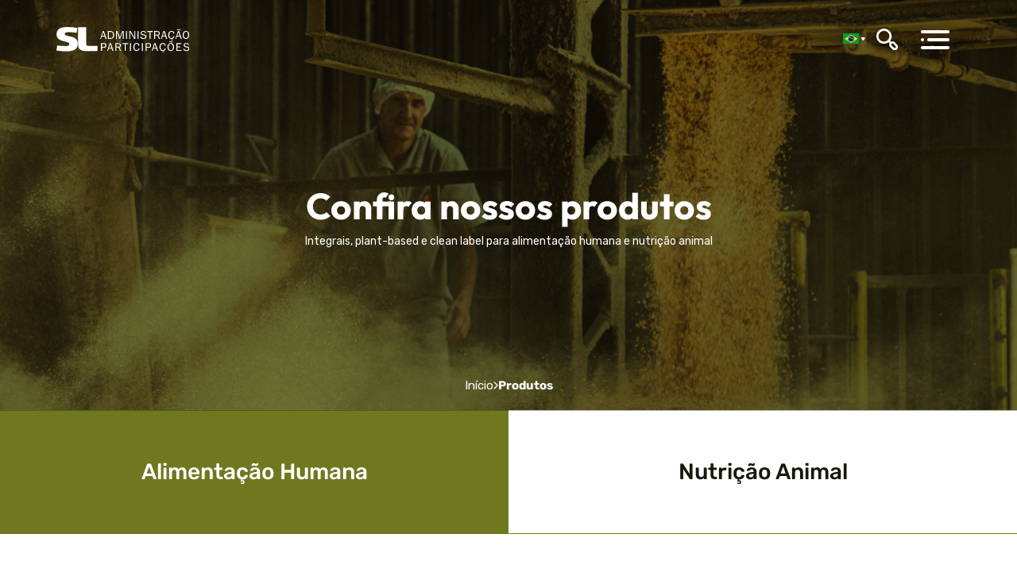

--- FILE ---
content_type: text/html; charset=utf-8
request_url: https://www.slpart.com.br/produtos?categoria=cevada
body_size: 7595
content:
<!DOCTYPE html>
<html lang="PT-BR">
<head>

    <!-- Google Tag Manager -->
    <script>
        (function (w, d, s, l, i) {
            w[l] = w[l] || []; w[l].push({
                'gtm.start':
                    new Date().getTime(), event: 'gtm.js'
            }); var f = d.getElementsByTagName(s)[0],
                j = d.createElement(s), dl = l != 'dataLayer' ? '&l=' + l : ''; j.async = true; j.src =
                    'https://www.googletagmanager.com/gtm.js?id=' + i + dl; f.parentNode.insertBefore(j, f);
        })(window, document, 'script', 'dataLayer', 'GTM-TM76Q9SG');</script>
    <!-- End Google Tag Manager -->

    <meta charset="UTF-8" />
    <meta http-equiv="X-UA-Compatible" content="IE=edge">

    <title>Produtos</title>


        <meta name="description" content="Indústria especializada no processamento de cereais integrais para a alimentação saudável. Líder no segmento de aveia no Brasil e um dos maiores moinhos da América Latina." />
        <meta name="twitter:description" content="Indústria especializada no processamento de cereais integrais para a alimentação saudável. Líder no segmento de aveia no Brasil e um dos maiores moinhos da América Latina.">
        <meta itemprop="description" content="Indústria especializada no processamento de cereais integrais para a alimentação saudável. Líder no segmento de aveia no Brasil e um dos maiores moinhos da América Latina.">
        <meta property="og:description" content="Indústria especializada no processamento de cereais integrais para a alimentação saudável. Líder no segmento de aveia no Brasil e um dos maiores moinhos da América Latina." />

        <meta property="twitter:image" content="https://slpart.com.br/assets/img/sl-participacoes-administracao.png">
        <meta property="og:image" content="https://slpart.com.br/assets/img/sl-participacoes-administracao.png">
        <meta itemprop="image" content="https://slpart.com.br/assets/img/sl-participacoes-administracao.png">
        <meta property="og:image:width" content="1200">

    <link rel="alternate" hreflang="pt-br">
    <link rel="canonical">
    <link rel="icon" type="image/ico" href="/favicon.ico" />
    <meta name="robots" content="index, follow" />
    <meta http-equiv="Cache-Control" content="no-cache, no-store" />
    <meta http-equiv="Pragma" content="no-cache, no-store" />
    <meta http-equiv="Content-Type" content="text/html; charset=UTF-8" />
    <meta http-equiv="content-language" content="pt-br">
    <meta name="viewport" content="width=device-width, initial-scale=1, maximum-scale=5" />

    <link rel="stylesheet" href="https://cdn.jsdelivr.net/npm/@fancyapps/ui@5.0/dist/fancybox/fancybox.css" />
    <link rel="stylesheet" href="https://cdn.jsdelivr.net/npm/bootstrap@4.6.1/dist/css/bootstrap.min.css"
          integrity="sha384-zCbKRCUGaJDkqS1kPbPd7TveP5iyJE0EjAuZQTgFLD2ylzuqKfdKlfG/eSrtxUkn" crossorigin="anonymous">
    <link rel="stylesheet" href="/assets/libs/owl.carousel.min.css">
    <link rel="stylesheet" href="/assets/libs/owl.theme.default.min.css">
    <link href="//vjs.zencdn.net/8.3.0/video-js.min.css" rel="stylesheet">
    <script src="//vjs.zencdn.net/8.3.0/video.min.js"></script>
    <link rel="stylesheet" href="https://cdnjs.cloudflare.com/ajax/libs/animate.css/4.1.1/animate.min.css">
    <link rel="stylesheet" href="/assets/css/main.min.css?v=25/01/2026 15:11:27" />

    <link rel="stylesheet"
          href="https://cdn.jsdelivr.net/npm/swiper@10/swiper-bundle.min.css" />



    
    <style>
        .orcamento {
            font: 400 18px 'Rubik',sans-serif;
            color: #171906;
            margin-bottom: 20px;
            transition: all linear .15s;
            text-decoration: none;
            border-radius: 30px;
            border: 1px solid #d8d8d8;
            background-color: transparent;
            text-align: center;
            padding: 10px;
        }

            .orcamento:hover {
                color: #fff;
                border-color: #6f781e;
                background-color: #6f781e;
            }

        .h-d {
            display: none;
        }

        .h-m {
            display: block;
        }

        @media(max-width:768px) {
            .h-d{
                display:block;
            }

            .h-m{
                display:none;
            }
        }

        .breadcrumb--products{
            background-image:url("/plataforma/files/Produtos/breadcrumb-good.webp")!important;
        }
    </style>

    <meta name="adopt-website-id" content="7b97d336-6c0d-4967-97f8-b9d28334871d" />
    <meta name="adopt-website-id" content="56086454-42c2-4868-8ab5-9bd0e9fe777b" />
    <script src="//tag.goadopt.io/injector.js?website_code=56086454-42c2-4868-8ab5-9bd0e9fe777b"
            class="adopt-injector">

    </script>
    <style>
        .header__search.open {
            backdrop-filter: blur(5px);
            -webkit-backdrop-filter: blur(5px);
        }
        .page__certifications.certifications--home .item .cert__logo{
            filter:none!important;
            height:120px!important;
        }
        summary {
            color: #fff;
        }

        .menu_principal {
            display: flex;
            flex-wrap: wrap;
            justify-content: space-between;
        }

        .menu {
            margin-left: 80px;
        }

        .button_menu {
            color: azure;
        }

        .page__contact_newsletter {
            padding-top: 60px;
            padding-bottom: 60px;
        }

        .steps__heading_newsletter {
            text-align: center;
            margin-bottom: 40px;
        }

        .footer_newsletter {
            font: 500 40px 'Rubik',sans-serif;
            color: #191919;
        }

        .recaptcha-button {
            justify-content: flex-end !important;
            align-items: flex-start !important;
        }

        .row-button {
            margin-top: 20px;
        }

        #aceitoTermos {
            margin-left: 20px;
        }

        #submitButton:hover {
            background-color: #fff;
        }

        #submitButton:disabled {
            background-color: #6f781e69;
            border: none;
            color: #fff;
            cursor: default;
        }


        #aceitoTermosNews {
            margin-left: 20px;
        }

        #submitButtonNews:hover {
            background-color: #fff;
        }

        #submitButtonNews:disabled {
            background-color: #6f781e69;
            border: none;
            color: #fff;
            cursor: default;
        }


        .g-recaptcha2 {
            transform: scale(0.77);
            -webkit-transform: scale(0.77);
            transform-origin: 0 0;
            -webkit-transform-origin: 0 0;
        }
        /* Estilo para o cabeçalho */
        .page__header {
            position: fixed;
            top: 0;
            width: 100%;
            background-color: transparent;
            transition: transform 0.6s ease;
        }

        .hidden {
            transform: translateY(-100%);
        }


        @media screen and (max-width: 720px) {

            .form-name-email {
                gap: 20px;
            }

            #submitButton {
                width: 100%;
                margin: 20px auto;
            }


            #submitButtonNews {
                width: 100%;
                margin: 20px auto;
            }

            .recaptcha-button {
                flex-direction: column;
                align-content: center;
                /* Outros estilos específicos para telas menores aqui, se necessário */
            }

            .menu {
                margin-left: 10px;
                padding-bottom: 0 !important;
                padding: 20px;
            }

            .menu_principal {
                justify-content: center !important;
            }

            .g-recaptcha2 {
                transform: scale(1) !important;
                -webkit-transform: scale(1) !important;
                margin: 20px auto;
            }
        }
    </style>

</head>

<body>

    <!-- Google Tag Manager (noscript) -->
    <noscript>
        <iframe src="https://www.googletagmanager.com/ns.html?id=GTM-TM76Q9SG"
                height="0" width="0" style="display:none;visibility:hidden"></iframe>
    </noscript>
    <!-- End Google Tag Manager (noscript) -->



    <header class="page__header" id="pageHeader">
        <div class="container util--container1198">
            <div class="wrapper">
                <h1 class="logo">
                    <a href="/" alt="SL Administração e Participações">
                        <picture>
                            <source media="(min-width: 768px)" srcset="/assets/img/header/logo-desktop.svg">
                            <img src="/assets/img/header/logo-mobile.svg" alt="SL Administração e Participações">
                        </picture>
                    </a>
                </h1>

                <div class="header__controls">
                    <div class="language__control">
                            <div class="active">
                                <img src="/assets/img/header/language/flag-br.svg" alt="PT-BR" class="flag">
                            </div>
                            <div class="languages">
                                <a href="/cc/es">
                                    <img src="/assets/img/header/language/flag-es.svg" alt="es" class="flag">
                                </a>
                                <a href="/cc/en">
                                    <img src="/assets/img/header/language/flag-us.svg" alt="en" class="flag">
                                </a>
                            </div>
                    </div>
                    <div class="search__control">
                        <img src="/assets/img/header/search/search.svg" alt="">
                    </div>

                    <div class="navbar__control">
                        <img src="/assets/img/header/navbar/hamburguer.svg" alt="">
                    </div>
                </div>
            </div>
        </div>

        <div class="header__search">
            <div class="container util--container1198">
                <form action="/produtos">
                    <input type="search" name="busca" class="search__area" placeholder="Digite o produto que procura...">
                </form>

            </div>
        </div>

        <div id="navbar__overlay" class="navbar__overlay">
            <div class="overlay__content">
                <div class="overlay__header">
                    <div class="overlay__logo">
                        <a href="/" alt="SL Administração e Participações">
                            <picture>
                                <source media="(min-width: 768px)" srcset="/assets/img/header/logo-desktop.svg">
                                <img src="/assets/img/header/logo-mobile.svg" alt="SL Administração e Participações">
                            </picture>
                        </a>
                    </div>

                    <div role="button" class="overlay__close">
                        <picture>
                            <source media="(min-width: 768px)" srcset="/assets/img/header/navbar/icon-close-large.svg">
                            <img src="/assets/img/header/navbar/icon-close.svg" alt="fechar">
                        </picture>
                    </div>
                </div>


                <div class="overlay__wrapper">
                    <div class="col--1">
                        <nav class="overlay__links">
                            <h2 style="text-transform:uppercase;">Menu</h2>
                            <a href="/" alt="SL Administração e Participações">Início</a>
                            <a href="/sobre">Sobre Nós</a>
                            
                            
                            <a href="/farm-to-table">Campo à Mesa</a>
                            <a href="/midia">Mídias</a>
                            <a href="/contato">Contato</a>



                        </nav>
                        <nav class="overlay__links">
                            <a href="/produtos">
                                <h2 style="text-transform:uppercase;">Produtos</h2>
                            </a>

                            <div class="alimentacao">Alimentação Humana</div>

    <div class="menu_produto">
        <a href="/produtos?categoria=aveias">Aveias</a>
    </div>
    <div class="menu_produto">
        <a href="/produtos?categoria=arroz">Arroz</a>
    </div>
    <div class="menu_produto">
        <a href="/produtos?categoria=bebidas-vegetais">Bebidas Vegetais</a>
    </div>
    <div class="menu_produto">
        <a href="/produtos?categoria=cereais-e-crispies-proteicos">Cereais e Crispies Prote&#237;cos</a>
    </div>
    <div class="menu_produto">
        <a href="/produtos?categoria=cereais-integrais-">Cereais Integrais </a>
    </div>
    <div class="menu_produto">
        <a href="/produtos?categoria=farinhas-especiais-">Farinhas Especiais </a>
    </div>
    <div class="menu_produto">
        <a href="/produtos?categoria=mix-e-blends">Mix e Blends</a>
    </div>
    <div class="menu_produto">
        <a href="/produtos?categoria=proteinas-">Prote&#237;nas </a>
    </div>
    <div class="menu_produto">
        <a href="/produtos?categoria=extrusados">Extrusados</a>
    </div>


<style>
    .alimentacao{
        color: #fff;
        font-weight: 600 !important;
    }
    .menu_produto {
        margin-left: 15px;
    }
</style>

                                <a href="/assets/documentos/nutricao-animal.pdf" target="_blank" class="alimentacao">Nutrição Animal</a>
                        </nav>
                    </div>

                    <nav class="overlay__links">
                        <a href="/negocios">
                            <h2 style="text-transform:uppercase;">Negócios</h2>
                        </a>

    <a href="/negocio/sl-alimentos">SL Alimentos</a>
    <a href="/negocio/sl-mylks">SL Mylks</a>
    <a href="/negocio/alimentos-sementes-parana">Alimentos Sementes Paran&#225;</a>
    <a href="/negocio/cereal-pro">Cereal Pro</a>







                    </nav>

                </div>


                <div class="menu_principal">
                    <div class="overlay__social menu">
                        <a href="https://materiais.slpart.com.br/whatsapp" target="_blank" class="button__white button_menu">
Solicite um Orçamento
                        </a>
                    </div>
                    <div class="overlay__social menu">
                        <a href="https://www.linkedin.com/company/sloficial" target="_blank">
                            <img src="/assets/img/footer/footer-main/social-linkedin.svg" alt="">
                        </a>
                        <a href="https://www.instagram.com/sl.oficial/" target="_blank">

                            <img src="/assets/img/footer/footer-main/social-instagram.svg" alt="">
                        </a>
                        <a href="https://www.youtube.com/c/sloficial" target="_blank">
                            <img src="/assets/img/footer/footer-main/social-youtube.svg" alt="">
                        </a>
                    </div>
                </div>
            </div>
        </div>
    </header>

    

<section class="page__breadcrumb breadcrumb--products">
    <div class="breadcrumb__content">
        <h2 class="breadcrumb__title">
Confira nossos produtos<br />

        </h2>
        <small>Integrais, plant-based e clean label para alimentação humana e nutrição animal</small>
    </div>
    <div class="breadcrumb__nav util--padding30">
        <a href="/" class="nav__link">Início</a>
        <img data-src="/assets/img/breadcrumb/chevron-right.svg" alt="Próximo" class="icon__chevron lazyload" loading="lazy">
        <p class="nav__current">Produtos</p>
    </div>
</section>


<div class="tab__selector" style="">
    <a style="" href="/produtos?tipo=Alimenta%C3%A7%C3%A3o%20Humana#page__products" id="pane--1__button" class="tab__button active">Alimentação Humana </a>
        <a href="/assets/documentos/nutricao-animal.pdf" id="pane--2__button" target="_blank" class="tab__button  ">Nutrição Animal</a>

</div>


<section class="tab__pane pane--1 open">
    <section class="page__products" id="page__products">
        <div class="container util--container1198 util--padding30">
            <div class="products__content">
                <div class="products__categories h-m">
                    <h2 class="categories__title">Categorias</h2>
                        <a href="/produtos?categoria=aveias#page__products" class="category">Aveias</a>
                        <a href="/produtos?categoria=arroz#page__products" class="category">Arroz</a>
                        <a href="/produtos?categoria=bebidas-vegetais#page__products" class="category">Bebidas Vegetais</a>
                        <a href="/produtos?categoria=cereais-e-crispies-proteicos#page__products" class="category">Cereais e Crispies Prote&#237;cos</a>
                        <a href="/produtos?categoria=cereais-integrais-#page__products" class="category">Cereais Integrais </a>
                        <a href="/produtos?categoria=farinhas-especiais-#page__products" class="category">Farinhas Especiais </a>
                        <a href="/produtos?categoria=mix-e-blends#page__products" class="category">Mix e Blends</a>
                        <a href="/produtos?categoria=proteinas-#page__products" class="category">Prote&#237;nas </a>
                        <a href="/produtos?categoria=extrusados#page__products" class="category">Extrusados</a>
                    <a href="https://api.whatsapp.com/send?phone=5543991845710&text=Olá! Vim através do site e tenho interesse nos produtos da SL Alimentos)" class="orcamento" target="_blank">Faça um Orçamento</a>

                </div>
                <details class="products__categories h-d">
                    <summary class="categories__title">Categorias</summary>
                        <a href="/produtos?categoria=aveias#page__products" class="category">Aveias</a>
                        <a href="/produtos?categoria=arroz#page__products" class="category">Arroz</a>
                        <a href="/produtos?categoria=bebidas-vegetais#page__products" class="category">Bebidas Vegetais</a>
                        <a href="/produtos?categoria=cereais-e-crispies-proteicos#page__products" class="category">Cereais e Crispies Prote&#237;cos</a>
                        <a href="/produtos?categoria=cereais-integrais-#page__products" class="category">Cereais Integrais </a>
                        <a href="/produtos?categoria=farinhas-especiais-#page__products" class="category">Farinhas Especiais </a>
                        <a href="/produtos?categoria=mix-e-blends#page__products" class="category">Mix e Blends</a>
                        <a href="/produtos?categoria=proteinas-#page__products" class="category">Prote&#237;nas </a>
                        <a href="/produtos?categoria=extrusados#page__products" class="category">Extrusados</a>
                    <a href="https://api.whatsapp.com/send?phone=5543991845710&text=Olá! Vim através do site e tenho interesse nos produtos da SL Alimentos)" class="orcamento" target="_blank">Faça um Orçamento</a>

                </details>
                <div class="products__list">
                        <div class="contact__info">
                            <div class="container util--padding30">
                                <div class="info__content">
                                    
                                    <h2>Não encontrou o que está buscando?</h2>
                                    <a href="/contato" class="btn__info">Fale diretamente com nossa equipe</a>
                                </div>
                            </div>
                        </div>

                </div>
            </div>
        </div>
    </section>
</section>




    <footer class="page__footer">


            <div class="footer__upper">
                <div class="container util--container1198">
                    <a href="/negocios#politica_seguranca" class="wrapper-link">
                        <h2>Conheça nossas políticas</h2>
                        <img src="/assets/img/footer/footer-upper/arrow.svg" alt="ver mais">
                    </a>
                </div>
            </div>



        <div class="footer__main" style="margin-top: 50px;">
            <div class="container util--container1198">
                <div class="row--1">
                    <div class="col--1">
                        <div class="main__links">
                            <h3 style="text-transform:uppercase;">Quem Somos</h3>
                            <a href="/sobre#page__expertise">Nossa expertise</a>
                            <a href="/sobre#page__history">Nossa História</a>
                            <a href="/sobre#page__values">Essência SL</a>

                                <a href="/midia#midia__manifests">Manifesto</a>
                                <a href="/politica-de-privacidade#page__values">Política de Privacidade</a>
                        </div>
                    </div>
                    <div class="col--4 main__links">
                        <h3 style="text-transform:uppercase;">Nossa Gente</h3>
                        <a href="/sobre#page__people">Pessoas</a>
                        <a href="/trabalhe-conosco">Trabalhe Conosco</a>
                    </div>
                    <div class="col--2 main__links">
                        <h3 style="text-transform:uppercase;">Negócios</h3>
    <a href="/negocio/sl-alimentos">SL Alimentos</a>
    <a href="/negocio/sl-mylks">SL Mylks</a>
    <a href="/negocio/alimentos-sementes-parana">Alimentos Sementes Paran&#225;</a>
    <a href="/negocio/cereal-pro">Cereal Pro</a>




                    </div>
                    <div class="col--3 main__links">
                        <h3 style="text-transform:uppercase;">Produtos</h3>
    <div class="menu_produto">
        <a href="/produtos?categoria=aveias">Aveias</a>
    </div>
    <div class="menu_produto">
        <a href="/produtos?categoria=arroz">Arroz</a>
    </div>
    <div class="menu_produto">
        <a href="/produtos?categoria=bebidas-vegetais">Bebidas Vegetais</a>
    </div>
    <div class="menu_produto">
        <a href="/produtos?categoria=cereais-e-crispies-proteicos">Cereais e Crispies Prote&#237;cos</a>
    </div>
    <div class="menu_produto">
        <a href="/produtos?categoria=cereais-integrais-">Cereais Integrais </a>
    </div>
    <div class="menu_produto">
        <a href="/produtos?categoria=farinhas-especiais-">Farinhas Especiais </a>
    </div>
    <div class="menu_produto">
        <a href="/produtos?categoria=mix-e-blends">Mix e Blends</a>
    </div>
    <div class="menu_produto">
        <a href="/produtos?categoria=proteinas-">Prote&#237;nas </a>
    </div>
    <div class="menu_produto">
        <a href="/produtos?categoria=extrusados">Extrusados</a>
    </div>


<style>
    .alimentacao{
        color: #fff;
        font-weight: 600 !important;
    }
    .menu_produto {
        margin-left: 15px;
    }
</style>
                    </div>
                    <div class="main__links">
                        <h3 style="text-transform:uppercase;">Contato</h3>
                        <a href="/contato">Fale com a SL</a>
                        <a href="/contato#contact__links">Ouvidoria</a>
                        <a href="/contato#contact__location">Onde estamos</a>
                        <a href="tel:554321012500"> +55 (43) 2101-2500</a>
                        <a href="/cdn-cgi/l/email-protection#ef8c80819b8e9b80af9c839f8e9d9bc18c8082c18d9d"><span class="__cf_email__" data-cfemail="a5c6cacbd1c4d1cae5d6c9d5c4d7d18bc6cac88bc7d7">[email&#160;protected]</span></a>
                        <p>
                            Av. Higienópolis, 1601,
                            <br>Jardim Higienopolis,
                            <br>Londrina/PR - 86015-010
                        </p>
                    </div>

                </div>
                <div class="row--2">
                    <div class="selector--language">
                        <div class="dropdown--links">

                                <div class="active">
                                    <a href="/cc/pt">PORTUGUÊS</a>
                                </div>
                                <div class="options">
                                    <a href="/cc/es">ESPAÑOL</a>
                                    <a href="/cc/en">ENGLISH</a>
                                </div>
                        </div>
                    </div>

                    

                    <div class="social--links">
                        <a href="https://www.linkedin.com/company/sloficial" target="_blank">
                            <img src="/assets/img/footer/footer-main/social-linkedin.svg" alt="">
                        </a>
                        <a href="https://www.instagram.com/sl.oficial/" target="_blank">
                            <img src="/assets/img/footer/footer-main/social-instagram.svg" alt="">
                        </a>
                        <a href="https://www.youtube.com/c/sloficial" target="_blank">
                            <img src="/assets/img/footer/footer-main/social-youtube.svg" alt="">
                        </a>
                    </div>
                    <a href="#" class="button--up">
                        <img src="/assets/img/footer/footer-main/arrow.svg" alt="">
                        <span>Topo</span>
                    </a>
                </div>
            </div>
        </div>
        <div class="footer__bottom">
            <div class="container util--container1198">
                <div class="wrapper">
                    <p class="copyright">2023 © Todos os direitos reservados - SL Administração e Participações</p>
                    <a title="Londrina S/A - Marketing Digital e Criação de Sites" href="https://londrinasa.com.br/" rel="nofollow" class="developer">
                        <img src="/assets/img/footer/footer-bottom/ldna.svg" alt="Londrina S/A - Marketing Digital e Criação de Sites" class="lazy" loading="lazy">
                    </a>
                </div>
            </div>
        </div>
    </footer>

    



    <script data-cfasync="false" src="/cdn-cgi/scripts/5c5dd728/cloudflare-static/email-decode.min.js"></script><script src="https://code.jquery.com/jquery-3.6.0.min.js"></script>
    <script src="https://cdnjs.cloudflare.com/ajax/libs/jquery.mask/1.14.16/jquery.mask.min.js"></script>

    <script src="/Scripts/jquery.mask.min.js"></script>
    <script src="/Scripts/execmasks2.js" type="text/javascript"></script>
    <script src="/Scripts/jquery.mask.min.js"></script>

    <script src="https://www.google.com/recaptcha/api.js?onload=onloadCallback&render=explicit" async defer></script>


    <script>
        document.getElementById('aceitoTermosNews').addEventListener('change', function () {
            // Habilitar ou desabilitar o botão baseado no estado do input checkbox
            var submitButtonNews = document.getElementById('submitButtonNews');

            // Alterar a cor do botão quando desabilitado
            if (!this.checked) {
                submitButtonNews.disabled = true;
            } else {
                submitButtonNews.disabled = false;
            }
        });
    </script>


    <script>


            var onloadCallback = function () {
                window.grecaptcha.render('g-recaptcha-here', {
                    'sitekey': '6Lfr3Y0nAAAAAH8Y-ISi_gLa68n991gR2zwkCn5d'
                });
            };

        $("#form-contato").submit(function (e) {
                if (window.grecaptcha.getResponse() == "") {
                    e.preventDefault();
                    alert("Por favor complete o Captcha!");
                }
        });

         $("#form-news").submit(function (e) {
         if (window.grecaptcha.getResponse() == "") {
             e.preventDefault();
             alert("Por favor complete o Captcha!");
         }
     });
    </script>



    <!-- bootstrap 4.6.1 -->
    <script src="https://cdnjs.cloudflare.com/ajax/libs/jquery/3.6.0/jquery.min.js"
            integrity="sha512-894YE6QWD5I59HgZOGReFYm4dnWc1Qt5NtvYSaNcOP+u1T9qYdvdihz0PPSiiqn/+/3e7Jo4EaG7TubfWGUrMQ=="
            crossorigin="anonymous"></script>
    <script src="https://cdn.jsdelivr.net/npm/bootstrap@4.6.1/dist/js/bootstrap.bundle.min.js"
            integrity="sha384-fQybjgWLrvvRgtW6bFlB7jaZrFsaBXjsOMm/tB9LTS58ONXgqbR9W8oWht/amnpF"
            crossorigin="anonymous"></script>

    <script type="text/javascript" async src="https://d335luupugsy2.cloudfront.net/js/loader-scripts/d110aad4-d7fe-418e-91b8-4c969193fd25-loader.js"></script>

    <script src="/Scripts/lazysizes.min.js" async></script>
    <script>
        (async () => {
            const images = document.querySelectorAll("img.lazyload");
            if ('loading' in HTMLImageElement.prototype) {
                images.forEach(img => {
                    img.src = img.dataset.src;
                });
            } else {
                // Importa dinamicamente uma biblioteca para lazy loading.
                // Neste exemplo, lazySizes, mas poderia ser qualquer outra.
                const lazySizesLib = await import('/scripts/lazysizes.min.js');

                // Inicializa LazySizes (lê data-src & class=lazyload)
                lazySizes.init();
            }
        })();

    </script>


    <script src="https://cdn.jsdelivr.net/npm/@fancyapps/ui@5.0/dist/fancybox/fancybox.umd.js"></script>
    <script>
        Fancybox.bind("[data-fancybox]", {
            // Your custom options
        });
    </script>

    

    <script>
        let lastScrollTop = 0;

        window.addEventListener("scroll", function () {
            let currentScroll = window.pageYOffset || document.documentElement.scrollTop;
            let header = document.getElementById("pageHeader");

            if (currentScroll > lastScrollTop) {
                // Rolar para baixo
                header.classList.add("hidden");
            } else {
                // Rolar para cima
                header.classList.remove("hidden");
                if (currentScroll === 0) {
                    // No topo da página
                    header.style.backgroundColor = 'transparent';
                } else {
                    // Não no topo da página
                    header.style.backgroundColor = '#0000008a'; // Ou qualquer cor desejada
                }
            }

            lastScrollTop = currentScroll <= 0 ? 0 : currentScroll;
        }, false);
    </script>

    <!-- owl carousel controls -->
    <script src="/assets/libs/owl.carousel.min.js"></script>
    <script>

        $('.innovation__carousel').owlCarousel({
            loop: true,
            nav: false,
            dots: false,
            singleItem: true,
            touchDrag: false,
            mouseDrag: false,
            animateIn: 'fadeIn',
            animateOut: 'fadeOut',
            autoplay: true,
            autoplayTimeout: 5000,
            autoplayHoverPause: false,
            responsive: {
                0: {
                    items: 1,
                    margin: 12,
                    stagePadding: 0,
                },
                768: {
                    items: 1,
                    margin: 20,
                    stagePadding: 0
                },
                1200: {
                    touchDrag: false,
                    mouseDrag: false,
                    loop: true,
                    items: 1,
                    margin: 20,
                    stagePadding: 0,
                }
            }
        });

        $('.brands__carousel').owlCarousel({
            loop: true,
            nav: false,
            dots: false,
            autoplay: true,
            autoplayTimeout: 5000,
            responsive: {
                0: {
                    items: 1,
                    margin: 12,
                    stagePadding: 40,
                },
                768: {
                    items: 3,
                    margin: 20,
                    stagePadding: 0
                },
                1200: {
                    loop: false,
                    mouseDrag: false,
                    items: 4,
                    margin: 20,
                    stagePadding: 0,
                }
            }
        });
        $('.certifications__carousel').owlCarousel({
            loop: false,
            nav: false,
            dots: false,
            autoplay: true,
            autoplayTimeout: 5000,
            responsive: {
                0: {
                    items: 2,
                    dots: true,
                    navText: ["<img src='/assets/img/carousel/arrow-left.svg'>", "<img src='/assets/img/carousel/arrow-right.svg'>"],
                    margin: 20,
                    stagePadding: 0,
                },
                768: {
                    nav: true,
                    items: 5,
                    navText: ["<img src='/assets/img/carousel/arrow-left.svg'>", "<img src='/assets/img/carousel/arrow-right.svg'>"],
                    margin: 20,
                    stagePadding: 0,
                }
            }
        });

        $('.noticia__carousel').owlCarousel({
            loop: true,
            nav: false,
            dots: false,
            autoplay: true,
            autoplayTimeout: 5000,
            responsive: {
                0: {
                    items: 1,
                    dots: true,
                    navText: ["<img src='/assets/img/carousel/arrow-left.svg'>", "<img src='/assets/img/carousel/arrow-right.svg'>"],
                    margin: 20,
                    stagePadding: 0,
                },
                768: {
                    nav: true,
                    items: 2,
                    navText: ["<img src='/assets/img/carousel/arrow-left.svg'>", "<img src='/assets/img/carousel/arrow-right.svg'>"],
                    margin: 20,
                    stagePadding: 0,
                }
            }
        });

        $('.products__carousel').owlCarousel({
            loop: true,
            nav: false,
            dots: true,
            responsive: {
                0: {
                    items: 1,
                    margin: 12,
                    stagePadding: 40,
                },
                552: {
                    items: 2,
                    margin: 12,
                    stagePadding: 40,
                },
                768: {
                    nav: true,
                    navText: ["<img src='/assets/img/carousel/arrow-left.svg'>", "<img src='/assets/img/carousel/arrow-right.svg'>"],
                    dots: false,
                    items: 2.4,
                    margin: 20,
                    stagePadding: 0
                },
                1200: {
                    nav: true,
                    navText: ["<img src='/assets/img/carousel/arrow-left.svg'>", "<img src='/assets/img/carousel/arrow-right.svg'>"],
                    dots: false,
                    margin: 20,
                    items: 3.4,
                    stagePadding: 0,
                }
            }
        })
        $('.news__carousel--home').owlCarousel({
            loop: true,
            nav: false,
            dots: true,
            responsive: {
                0: {
                    items: 1,
                    margin: 0,
                    stagePadding: 40,
                },
                552: {
                    items: 2,
                    margin: 0,
                    stagePadding: 40,
                },
                768: {
                    nav: true,
                    navText: ["<img src='assets/img/carousel/arrow-left.svg'>", "<img src='assets/img/carousel/arrow-right.svg'>"],
                    dots: false,
                    loop: false,
                    items: 2,
                    margin: 0,
                    stagePadding: 0
                },
                1200: {
                    nav: true,
                    navText: ["<img src='assets/img/carousel/arrow-left.svg'>", "<img src='assets/img/carousel/arrow-right.svg'>"],
                    dots: false,
                    loop: false,
                    margin: 0,
                    items: 3,
                    stagePadding: 0,
                }
            }
        })
    </script>

    
    <!-- * Tabs -->
    


    <script defer src="https://kit.fontawesome.com/845932d5ad.js" crossorigin="anonymous"></script>
    <script src="/assets/js/navbar.js"></script>

<script defer src="https://static.cloudflareinsights.com/beacon.min.js/vcd15cbe7772f49c399c6a5babf22c1241717689176015" integrity="sha512-ZpsOmlRQV6y907TI0dKBHq9Md29nnaEIPlkf84rnaERnq6zvWvPUqr2ft8M1aS28oN72PdrCzSjY4U6VaAw1EQ==" data-cf-beacon='{"version":"2024.11.0","token":"532806533fb74e31abfd42e3d93a80aa","r":1,"server_timing":{"name":{"cfCacheStatus":true,"cfEdge":true,"cfExtPri":true,"cfL4":true,"cfOrigin":true,"cfSpeedBrain":true},"location_startswith":null}}' crossorigin="anonymous"></script>
</body>

</html>





--- FILE ---
content_type: text/css
request_url: https://www.slpart.com.br/assets/css/main.min.css?v=25/01/2026%2015:11:27
body_size: 126984
content:
@font-face{font-family:'Outfit';font-style:normal;font-weight:300;font-display:swap;src:url(https://fonts.gstatic.com/s/outfit/v14/QGYyz_MVcBeNP4NjuGObqx1XmO1I4W61C4E.ttf) format('truetype');}@font-face{font-family:'Outfit';font-style:normal;font-weight:400;font-display:swap;src:url(https://fonts.gstatic.com/s/outfit/v14/QGYyz_MVcBeNP4NjuGObqx1XmO1I4TC1C4E.ttf) format('truetype');}@font-face{font-family:'Outfit';font-style:normal;font-weight:500;font-display:swap;src:url(https://fonts.gstatic.com/s/outfit/v14/QGYyz_MVcBeNP4NjuGObqx1XmO1I4QK1C4E.ttf) format('truetype');}@font-face{font-family:'Outfit';font-style:normal;font-weight:600;font-display:swap;src:url(https://fonts.gstatic.com/s/outfit/v14/QGYyz_MVcBeNP4NjuGObqx1XmO1I4e6yC4E.ttf) format('truetype');}@font-face{font-family:'Outfit';font-style:normal;font-weight:700;font-display:swap;src:url(https://fonts.gstatic.com/s/outfit/v14/QGYyz_MVcBeNP4NjuGObqx1XmO1I4deyC4E.ttf) format('truetype');}@font-face{font-family:'Outfit';font-style:normal;font-weight:800;font-display:swap;src:url(https://fonts.gstatic.com/s/outfit/v14/QGYyz_MVcBeNP4NjuGObqx1XmO1I4bCyC4E.ttf) format('truetype');}@font-face{font-family:'Outfit';font-style:normal;font-weight:900;font-display:swap;src:url(https://fonts.gstatic.com/s/outfit/v14/QGYyz_MVcBeNP4NjuGObqx1XmO1I4ZmyC4E.ttf) format('truetype');}@font-face{font-family:'Rubik';font-style:normal;font-weight:300;font-display:swap;src:url(https://fonts.gstatic.com/s/rubik/v30/iJWZBXyIfDnIV5PNhY1KTN7Z-Yh-WYi1UA.ttf) format('truetype');}@font-face{font-family:'Rubik';font-style:normal;font-weight:400;font-display:swap;src:url(https://fonts.gstatic.com/s/rubik/v30/iJWZBXyIfDnIV5PNhY1KTN7Z-Yh-B4i1UA.ttf) format('truetype');}@font-face{font-family:'Rubik';font-style:normal;font-weight:500;font-display:swap;src:url(https://fonts.gstatic.com/s/rubik/v30/iJWZBXyIfDnIV5PNhY1KTN7Z-Yh-NYi1UA.ttf) format('truetype');}@font-face{font-family:'Rubik';font-style:normal;font-weight:600;font-display:swap;src:url(https://fonts.gstatic.com/s/rubik/v30/iJWZBXyIfDnIV5PNhY1KTN7Z-Yh-2Y-1UA.ttf) format('truetype');}@font-face{font-family:'Rubik';font-style:normal;font-weight:700;font-display:swap;src:url(https://fonts.gstatic.com/s/rubik/v30/iJWZBXyIfDnIV5PNhY1KTN7Z-Yh-4I-1UA.ttf) format('truetype');}@font-face{font-family:'Rubik';font-style:normal;font-weight:800;font-display:swap;src:url(https://fonts.gstatic.com/s/rubik/v30/iJWZBXyIfDnIV5PNhY1KTN7Z-Yh-h4-1UA.ttf) format('truetype');}@font-face{font-family:'Rubik';font-style:normal;font-weight:900;font-display:swap;src:url(https://fonts.gstatic.com/s/rubik/v30/iJWZBXyIfDnIV5PNhY1KTN7Z-Yh-ro-1UA.ttf) format('truetype');}@font-face{font-family:'Aktiv Grotesk';font-weight:700;src:url(/assets/fonts/AktivGrotesk-Bold.ttf);}@font-face{font-family:'Aktiv Grotesk';font-weight:400;src:url(/assets/fonts/AktivGrotesk-Regular.ttf);}html{scroll-behavior:smooth;}body{overflow-x:hidden;}body,p,h1,h2,h3,h4,h5,h6,figure,iframe{margin:0;}a{display:block;text-decoration:none;}a:hover{text-decoration:none;}address{font-style:normal;margin-bottom:0;}iframe{border:0;}mark{padding:0;background-color:transparent;}menu{padding-inline-start:0;margin-block-start:0;margin-block-end:0;}ul{list-style-type:none;padding-inline-start:0;}section,article,aside,details,figcaption,figure,header,footer,menu,nav{display:block;}.page__header{position:fixed;z-index:1000;width:100%;padding-top:30px;background-color:transparent;transition:transform .6s ease;}.page__header .hidden{transform:translateY(-100%);}.page__header .wrapper{padding-left:15px;padding-right:15px;padding-bottom:20px;display:flex;justify-content:space-between;}.page__header .wrapper .logo{line-height:0;}.page__header .wrapper .header__controls{display:flex;align-items:flex-start;gap:18px;}.page__header .wrapper .header__controls .language__control{padding-top:7px;}.page__header .wrapper .header__controls .language__control .active{position:relative;padding-bottom:6px;border-bottom:1px solid transparent;width:36px;transition:all linear .15s;}.page__header .wrapper .header__controls .language__control .active .flag{display:block;margin-left:auto;margin-right:auto;transition:all linear .15s;}.page__header .wrapper .header__controls .language__control .active::after{content:url('/assets/img/header/language/mini-arrow-down.svg');position:absolute;right:0;top:-8px;}.page__header .wrapper .header__controls .language__control .languages{margin-top:5px;display:none;flex-direction:column;align-items:center;gap:2px;}.page__header .wrapper .header__controls .language__control .languages a{line-height:0;}.page__header .wrapper .header__controls .language__control .languages a .flag{width:fit-content;}.page__header .wrapper .header__controls .language__control:hover .active{border-bottom:1px solid #fff;}.page__header .wrapper .header__controls .language__control:hover .active .flag{opacity:.3;}.page__header .wrapper .header__controls .language__control:hover .active::after{right:4px;top:-5px;transform:rotate(-90deg);}.page__header .wrapper .header__controls .language__control:hover .languages{display:flex;}@media(min-width:992px){.page__header{padding-top:17px;}.page__header .wrapper .logo{padding-top:17px;}.page__header .wrapper .header__controls{gap:10px;}.page__header .wrapper .header__controls .language__control{cursor:pointer;padding-top:25px;}.page__header .wrapper .search__control{cursor:pointer;margin-top:5px;width:55px;height:55px;background-color:transparent;display:flex;justify-content:center;align-items:center;transition:all linear .15s;border-radius:50%;}.page__header .wrapper .search__control:hover{background-color:#fff;}.page__header .wrapper .search__control:hover img{filter:brightness(0) saturate(100%) invert(6%) sepia(71%) saturate(679%) hue-rotate(29deg) brightness(99%) contrast(95%);}.page__header .wrapper .navbar__control{cursor:pointer;width:65px;height:65px;background-color:transparent;display:flex;justify-content:center;align-items:center;transition:all linear .15s;border-radius:50%;}.page__header .wrapper .navbar__control:hover{background-color:#fff;}.page__header .wrapper .navbar__control:hover img{filter:brightness(0) saturate(100%) invert(6%) sepia(71%) saturate(679%) hue-rotate(29deg) brightness(99%) contrast(95%);}}.header__search{display:none;position:absolute;left:0;top:0;width:100%;}.header__search.open{display:block;height:97px;backdrop-filter:blur(5px);background-color:rgba(0,0,0,.2);}.header__search.open .search__area{display:block;appearance:none;width:100%;max-width:574px;margin-left:auto;margin-top:23px;border:0;border-bottom:1px solid #fff;font:400 15px 'Rubik',sans-serif;padding-left:24px;padding-bottom:12px;padding-top:14px;background-image:url('/assets/img/header/search/search-small.svg');background-repeat:no-repeat;background-position:bottom 14px left 0;background-color:transparent;color:#fff;outline:0;}.header__search.open .search__area::placeholder{color:#fff;}.header__search.open .search__area::-webkit-search-cancel-button{-webkit-appearance:none;background:url('/assets/img/header/search/icon-close-small.svg') no-repeat;height:10px;width:10px;}.navbar__overlay{z-index:3000;display:none;animation-duration:1s;animation-fill-mode:both;animation-name:effect--fade_in_right;}.navbar__overlay.open{display:block;height:100%;width:100%;position:fixed;top:0;right:0;background-color:rgba(23,25,6,.9);backdrop-filter:blur(10px);overflow:hidden!important;transition:all linear .5s;}.navbar__overlay.open .overlay__content{background-color:#6f781e;overflow-y:auto!important;position:absolute;top:0;right:0;width:360px;height:100%;transition:all linear .3s;display:flex;flex-direction:column;}.navbar__overlay.open .overlay__content .overlay__header{display:flex;width:100%;justify-content:space-between;align-items:center;padding-top:36px;padding-right:54px;padding-left:32px;}.navbar__overlay.open .overlay__content .overlay__links{display:flex;flex-direction:column;gap:20px;}.navbar__overlay.open .overlay__content .overlay__links h2{margin-bottom:-5px;font:500 16px 'Rubik',sans-serif;color:#fff;}.navbar__overlay.open .overlay__content .overlay__links a{color:#fff;font:400 15px 'Rubik',sans-serif;}.navbar__overlay.open .overlay__content .overlay__links a:hover{text-decoration:underline;text-underline-offset:2px;}.navbar__overlay.open .overlay__content .overlay__wrapper{padding-top:43px;padding-left:30px;}.navbar__overlay.open .overlay__content .overlay__wrapper .col--1{display:flex;margin-bottom:43px;}.navbar__overlay.open .overlay__content .overlay__wrapper .col--1 nav{width:50%;}.navbar__overlay.open .overlay__content .overlay__social{margin-top:10px;padding-bottom:73px;display:flex;align-items:center;justify-content:center;gap:8px;}.navbar__overlay.open .overlay__content .overlay__social a{transition:all linear .15s;}.navbar__overlay.open .overlay__content .overlay__social a img{filter:brightness(0) invert(1);}.navbar__overlay.open .overlay__content .overlay__social a:hover{transform:translateY(-5px);}@media(min-width:768px){.navbar__overlay.open .overlay__content{width:774px;height:100%;background:url('/assets/img/header/navbar/navbar-background.svg') bottom left no-repeat #6f781e;}.navbar__overlay.open .overlay__content .overlay__header{padding-top:81px;padding-left:100px;padding-right:125px;}.navbar__overlay.open .overlay__content .overlay__wrapper{padding-top:81px;padding-left:99px;display:flex;gap:90px;}.navbar__overlay.open .overlay__content .overlay__wrapper .col--1 nav:nth-child(1){width:100px;margin-right:90px;}.navbar__overlay.open .overlay__content .overlay__social{margin-top:88px;margin-right:101px;justify-content:flex-end;}}.page__footer .footer__upper{padding-top:32px;padding-bottom:32px;background-color:#6f781e;}.page__footer .footer__upper .wrapper-link{display:flex;justify-content:space-between;align-items:center;margin-left:35px;margin-right:45px;color:#fff;}.page__footer .footer__upper .wrapper-link h2{max-width:170px;font:500 18px/30px 'Rubik',sans-serif;}.page__footer .footer__upper .wrapper-link img{transition:all linear .8s;}.page__footer .footer__upper .wrapper-link:hover h2{text-decoration:underline;}.page__footer .footer__upper .wrapper-link:hover img{transform:translateX(18px);}@media(min-width:768px){.page__footer .footer__upper{padding-top:37px;padding-bottom:37px;}.page__footer .footer__upper .wrapper-link{margin:0;}.page__footer .footer__upper .wrapper-link h2{max-width:100%;}}.page__footer .footer__main{padding-bottom:40px;}.page__footer .footer__main .main__links{margin-bottom:40px;text-align:center;}.page__footer .footer__main .main__links h3{font:700 16px 'Aktiv Grotesk',sans-serif;margin-bottom:20px;}.page__footer .footer__main .main__links a{font:400 14px/32px 'Aktiv Grotesk',sans-serif;color:#171906;}.page__footer .footer__main .main__links a:hover{opacity:80%;text-decoration:underline;}.page__footer .footer__main .main__links p{font:400 14px/30px 'Aktiv Grotesk',sans-serif;color:#171906;}.page__footer .footer__main .row--2 .selector--language{display:flex;justify-content:center;}.page__footer .footer__main .row--2 .selector--language .dropdown--links{position:relative;}.page__footer .footer__main .row--2 .selector--language .dropdown--links a{margin-left:30px;width:118px;color:#171906;font:700 15px 'Aktiv Grotesk',sans-serif;}.page__footer .footer__main .row--2 .selector--language .dropdown--links .active{background-image:url('/assets/img/footer/footer-main/dropdown-arrow.svg');background-position:top 28px right 20px;background-repeat:no-repeat;background-color:#fff;width:178px;height:62px;border:1px solid #ebebeb;padding-top:22px;}.page__footer .footer__main .row--2 .selector--language .dropdown--links .options{transition:all linear .15s;padding-bottom:22px;opacity:0;position:absolute;width:178px;top:43px;background-color:#fff;border-left:1px solid #ebebeb;border-right:1px solid #ebebeb;border-bottom:1px solid #ebebeb;}.page__footer .footer__main .row--2 .selector--language .dropdown--links .options a{margin-top:4px;padding-top:6px;padding-bottom:6px;transition:all linear .1s;}.page__footer .footer__main .row--2 .selector--language .dropdown--links .options a:hover{background-color:#171906;color:#fff;}.page__footer .footer__main .row--2 .selector--language .dropdown--links:hover .options{opacity:1;}.page__footer .footer__main .row--2 .button--whatsapp{margin-top:30px;margin-bottom:40px;padding:18px 33px;display:flex;align-items:center;gap:10px;width:fit-content;background-color:#23be2d;border-radius:10px;margin-left:auto;margin-right:auto;}.page__footer .footer__main .row--2 .button--whatsapp p{color:#fff;font:400 12px/15px 'Aktiv Grotesk',sans-serif;}.page__footer .footer__main .row--2 .button--whatsapp p span{font-weight:700;}.page__footer .footer__main .row--2 .button--whatsapp:hover{opacity:.8;}.page__footer .footer__main .row--2 .social--links{display:flex;justify-content:center;gap:8px;}.page__footer .footer__main .row--2 .social--links a{transition:all linear .15s;}.page__footer .footer__main .row--2 .social--links a:hover{opacity:.6;transform:scale(1.1);}.page__footer .footer__main .row--2 .button--up{margin-top:40px;margin-left:auto;margin-right:auto;width:79px;height:79px;border:1px solid #d8d8d8;display:flex;flex-direction:column;justify-content:center;align-items:center;gap:12px;color:#171906;font:700 14px 'Aktiv Grotesk',sans-serif;transition:all linear .15s;}.page__footer .footer__main .row--2 .button--up:hover{background-color:#171906;color:#fff;}.page__footer .footer__main .row--2 .button--up:hover img{filter:brightness(0) invert(1);}@media(min-width:1200px){.page__footer .footer__main{position:relative;padding-bottom:73px;}.page__footer .footer__main .main__links{text-align:left;}.page__footer .footer__main .row--1{display:flex;}.page__footer .footer__main .row--1 .col--1{padding-right:78px;}.page__footer .footer__main .row--1 .col--2{padding-right:87px;}.page__footer .footer__main .row--1 .col--3{padding-right:104px;}.page__footer .footer__main .row--1 .col--4{padding-right:38px;}.page__footer .footer__main .row--2{display:flex;justify-content:space-between;align-items:center;gap:79px;}.page__footer .footer__main .row--2 .selector--language{flex-grow:1;justify-content:flex-start;}.page__footer .footer__main .row--2 .button--whatsapp{margin:0;}.page__footer .footer__main .row--2 .button--up{margin:0;position:absolute;right:105px;top:102px;}}.page__footer .footer__bottom .wrapper{display:flex;flex-direction:column-reverse;align-items:center;gap:18px;margin-right:15px;margin-left:15px;border-top:1px solid #d8d8d8;padding-top:38px;padding-bottom:46px;}.page__footer .footer__bottom .wrapper .copyright{max-width:170px;color:#191919;font:400 15px/20px 'Rubik',sans-serif;text-align:center;}@media(min-width:1200px){.page__footer .footer__bottom .wrapper{padding-top:30px;padding-bottom:30px;flex-direction:row;justify-content:space-between;margin:0;}.page__footer .footer__bottom .wrapper .copyright{max-width:fit-content;}}.float__whatsapp{position:fixed;bottom:83px;right:22px;width:60px;height:60px;border-radius:50%;box-shadow:0 0 26px rgba(0,0,0,.09);background-color:#23be2d;display:flex;justify-content:center;align-items:center;margin-left:auto;z-index:2999;transition:all linear .15s;}.float__whatsapp:hover{background-color:#fff;box-shadow:0 0 26px rgba(0,0,0,.2);}.float__whatsapp:hover img{filter:brightness(0) saturate(100%) invert(56%) sepia(83%) saturate(464%) hue-rotate(91deg) brightness(96%) contrast(91%);}.page__breadcrumb{position:relative;}.page__breadcrumb .overlay{width:100%;height:100%;background-color:rgba(68,73,19,.37);position:absolute;}.page__breadcrumb .breadcrumb__content{display:flex;flex-direction:column;align-items:center;width:100%;padding-left:30px;padding-right:30px;}.page__breadcrumb .breadcrumb__content img{width:40px;margin-bottom:9px;}.page__breadcrumb .breadcrumb__content .breadcrumb__title{text-align:center;font:700 38px 'Outfit',sans-serif;color:#fff;line-height:40px;}@media screen and (min-width:768px){.page__breadcrumb .breadcrumb__content img{width:fit-content;margin-bottom:13px;}.page__breadcrumb .breadcrumb__content .breadcrumb__title{font-size:60px;}}.page__breadcrumb .breadcrumb__nav{display:flex;gap:10px;align-items:center;justify-content:center;position:absolute;width:100%;bottom:23px;}.page__breadcrumb .breadcrumb__nav .nav__link{font:400 15px 'Rubik',sans-serif;color:#fff;}.page__breadcrumb .breadcrumb__nav .nav__link:hover{color:#fff;cursor:pointer;text-decoration:underline;text-underline-offset:4px;}.page__breadcrumb .breadcrumb__nav .nav__current{font:700 15px 'Rubik',sans-serif;color:#fff;}.page__breadcrumb.breadcrumb--about{height:536px;background-image:url('/assets/img/breadcrumb/sobre-topo.webp');background-size:cover;background-repeat:no-repeat;background-position:center;}.page__breadcrumb.breadcrumb--about .wrapper{padding-top:123px;text-align:center;color:#fff;padding-left:30px;padding-right:30px;max-width:768px;margin-left:auto;margin-right:auto;}.page__breadcrumb.breadcrumb--about .wrapper h2{font:700 36px/46px 'Outfit',sans-serif;margin-bottom:10px;}.page__breadcrumb.breadcrumb--about .wrapper p{font:400 18px/30px 'Rubik',sans-serif;}@media(min-width:768px){.page__breadcrumb.breadcrumb--about .wrapper{padding-top:206px;}.page__breadcrumb.breadcrumb--about .wrapper h2{font-size:46px;}}.page__breadcrumb.breadcrumb--news{height:300px;background-image:url('/assets/img/breadcrumb/breadcrumb-news.webp');background-size:cover;background-repeat:no-repeat;}.page__breadcrumb.breadcrumb--news .breadcrumb__content{padding-top:130px;}@media screen and (min-width:768px){.page__breadcrumb.breadcrumb--news{height:517px;}.page__breadcrumb.breadcrumb--news .breadcrumb__content{padding-top:169px;}}.page__breadcrumb.breadcrumb--good{height:300px;background-image:url('/assets/img/breadcrumb/farm-to-table-topo.webp');background-size:cover;background-repeat:no-repeat;background-position:center;}.page__breadcrumb.breadcrumb--good .breadcrumb__content{padding-top:115px;}.page__breadcrumb.breadcrumb--good .breadcrumb__content h2{font:500 26px 'Rubik',sans-serif;color:#fff;margin-bottom:4px;text-align:center;}.page__breadcrumb.breadcrumb--good .breadcrumb__content h3{font:400 16px 'Rubik',sans-serif;color:#fff;margin-bottom:4px;text-align:center;}.page__breadcrumb.breadcrumb--good .breadcrumb__content h4{font:700 30px 'Outfit',sans-serif;color:#f09918;text-align:center;line-height:35px;}@media screen and (min-width:768px){.page__breadcrumb.breadcrumb--good{height:517px;}.page__breadcrumb.breadcrumb--good .breadcrumb__content{padding-top:184px;}.page__breadcrumb.breadcrumb--good .breadcrumb__content h2{font-size:40px;margin-bottom:8px;}.page__breadcrumb.breadcrumb--good .breadcrumb__content h3{font-size:26px;margin-bottom:12px;}.page__breadcrumb.breadcrumb--good .breadcrumb__content h4{font-size:46px;line-height:normal;}}.page__breadcrumb.breadcrumb--policy{height:300px;background-image:url('/assets/img/breadcrumb/midia-topo.webp');background-size:cover;background-repeat:no-repeat;background-position:center;}@media screen and (min-width:768px){.page__breadcrumb.breadcrumb--policy{height:517px;}}.page__breadcrumb.breadcrumb--products{height:300px;background-image:url('/assets/img/breadcrumb/breadcrumb-good.webp');background-size:cover;background-repeat:no-repeat;background-position:center;}.page__breadcrumb.breadcrumb--products .breadcrumb__content{padding-top:100px;}.page__breadcrumb.breadcrumb--products .breadcrumb__content .breadcrumb__title{font-size:32px;}.page__breadcrumb.breadcrumb--products .breadcrumb__content small{font:400 14px/20px 'Rubik',sans-serif!important;margin-top:15px!important;color:#fff;text-align:center;}@media screen and (min-width:768px){.page__breadcrumb.breadcrumb--products{height:517px;}.page__breadcrumb.breadcrumb--products .breadcrumb__content{padding-top:239px;}.page__breadcrumb.breadcrumb--products .breadcrumb__content .breadcrumb__title{font-size:46px;}.page__breadcrumb.breadcrumb--products .breadcrumb__content .breadcrumb__title small{font:400 18px/30px 'Rubik',sans-serif!important;}}.page__breadcrumb.breadcrumb--work{height:300px;background-image:url('/assets/img/trabalhe/background-trabalhe.jpg');background-size:cover;background-repeat:no-repeat;background-position:center;}.page__breadcrumb.breadcrumb--work .breadcrumb__content{padding-top:130px;}@media screen and (min-width:768px){.page__breadcrumb.breadcrumb--work{height:517px;}.page__breadcrumb.breadcrumb--work .breadcrumb__content{padding-top:184px;}}.page__breadcrumb.breadcrumb--midia{height:300px;background-image:url('/assets/img/breadcrumb/midia-topo.webp');background-size:cover;background-repeat:no-repeat;background-position:center;}.page__breadcrumb.breadcrumb--midia .breadcrumb__content{padding-top:160px;}@media screen and (min-width:768px){.page__breadcrumb.breadcrumb--midia{height:517px;}.page__breadcrumb.breadcrumb--midia .breadcrumb__content{padding-top:228px;}}.page__breadcrumb.breadcrumb--contact{height:300px;background-image:url('/assets/img/breadcrumb/contato-topo.webp');background-size:cover;background-repeat:no-repeat;background-position:center;}.page__breadcrumb.breadcrumb--contact .breadcrumb__content{padding-top:150px;}@media screen and (min-width:768px){.page__breadcrumb.breadcrumb--contact{height:517px;}.page__breadcrumb.breadcrumb--contact .breadcrumb__content{padding-top:228px;}}.page__breadcrumb.breadcrumb--brand1{height:400px;background-image:url('/assets/img/breadcrumb/breadcrumb-brand1.webp');background-size:cover;background-repeat:no-repeat;background-position:center;}.page__breadcrumb.breadcrumb--brand1 .breadcrumb__content{padding-top:140px;}.page__breadcrumb.breadcrumb--brand1 .breadcrumb__content img{margin-bottom:20px;width:80px;}@media screen and (min-width:768px){.page__breadcrumb.breadcrumb--brand1{height:723px;}.page__breadcrumb.breadcrumb--brand1 .breadcrumb__content{padding-top:252px;}.page__breadcrumb.breadcrumb--brand1 .breadcrumb__content img{margin-bottom:33px;width:fit-content;}.page__breadcrumb.breadcrumb--brand1 .breadcrumb__content .breadcrumb__title{font-size:46px;}}.page__breadcrumb.breadcrumb--brand2{height:400px;background-image:url('/assets/img/breadcrumb/breadcrumb-brand2.webp');background-size:cover;background-repeat:no-repeat;background-position:center;}.page__breadcrumb.breadcrumb--brand2 .breadcrumb__content{padding-top:140px;}.page__breadcrumb.breadcrumb--brand2 .breadcrumb__content img{margin-bottom:10px;width:120px;}@media screen and (min-width:768px){.page__breadcrumb.breadcrumb--brand2{height:723px;}.page__breadcrumb.breadcrumb--brand2 .breadcrumb__content{padding-top:220px;}.page__breadcrumb.breadcrumb--brand2 .breadcrumb__content img{margin-bottom:16px;width:fit-content;}.page__breadcrumb.breadcrumb--brand2 .breadcrumb__content .breadcrumb__title{font-size:46px;}}.page__breadcrumb.breadcrumb--brand3{height:400px;background-image:url('/assets/img/breadcrumb/breadcrumb-brand3.webp');background-size:cover;background-repeat:no-repeat;background-position:center;}.page__breadcrumb.breadcrumb--brand3 .breadcrumb__content{padding-top:110px;}.page__breadcrumb.breadcrumb--brand3 .breadcrumb__content img{margin-bottom:10px;width:120px;}@media screen and (min-width:768px){.page__breadcrumb.breadcrumb--brand3{height:723px;}.page__breadcrumb.breadcrumb--brand3 .breadcrumb__content{padding-top:252px;}.page__breadcrumb.breadcrumb--brand3 .breadcrumb__content img{margin-bottom:27px;width:fit-content;}.page__breadcrumb.breadcrumb--brand3 .breadcrumb__content .breadcrumb__title{font-size:46px;}}.page__breadcrumb.breadcrumb--brand4{height:400px;background-image:url('/assets/img/breadcrumb/breadcrumb-brand4.webp');background-size:cover;background-repeat:no-repeat;background-position:center;}.page__breadcrumb.breadcrumb--brand4 .breadcrumb__content{padding-top:140px;}.page__breadcrumb.breadcrumb--brand4 .breadcrumb__content img{margin-bottom:15px;width:120px;}@media screen and (min-width:768px){.page__breadcrumb.breadcrumb--brand4{height:723px;}.page__breadcrumb.breadcrumb--brand4 .breadcrumb__content{padding-top:271px;}.page__breadcrumb.breadcrumb--brand4 .breadcrumb__content img{margin-bottom:27px;width:fit-content;margin-bottom:22px;}.page__breadcrumb.breadcrumb--brand4 .breadcrumb__content .breadcrumb__title{font-size:46px;}}.button__white{border-radius:30px;border:1px solid #d8d8d8;background-color:transparent;font:500 18px 'Rubik',sans-serif;color:#171906;padding:16px 46px;width:fit-content;transition:all linear .15s;}.button__white:hover{background-color:#6f781e;color:#fff;}.btn__gray{border-radius:30px;border:1px solid #d8d8d8;background-color:#fff;font:500 18px 'Rubik',sans-serif;color:#55544f;padding:16px 33px 17px 34px;width:fit-content;transition:all linear .15s;}.btn__gray:hover{background-color:#55544f;color:#fff;cursor:pointer;}.button__green{border-radius:30px;border:1px solid #d8d8d8;font:500 18px 'Rubik',sans-serif;color:#fff;background-color:#6f781e;padding:16px 46px;width:fit-content;display:flex;justify-content:center;align-items:center;gap:10px;transition:all linear .15s;}.button__green:hover{color:#fff;animation:pulse 1.2s infinite;}@keyframes pulse{0%{transform:scale(.98);box-shadow:0 0 0 0 rgba(111,120,30,.7);}70%{transform:scale(1);box-shadow:0 0 0 10px rgba(111,120,30,0);}100%{transform:scale(.98);box-shadow:0 0 0 0 rgba(111,120,30,0);}}.btn__transparent{border-radius:30px;border:1px solid #fff;background-color:transparent;font:500 18px 'Rubik',sans-serif;color:#fff;padding:16px 92px 17px 92px;width:fit-content;transition:all linear .15s;}.btn__transparent:hover{background-color:#fff;color:#6f781e;cursor:pointer;}.pagination{display:flex;}.pagination li a{margin:0 5px;border:1px solid #6f781e;padding:2px 8px;border-radius:5px;font:700 15px 'Lato',sans-serif;color:#11357a;}.pagination .active{border-radius:5px;color:#fff;background-color:#6f781e;}@keyframes effect--fadeInDown{0%{opacity:0;transform:translate3d(0,-100%,0);}100%{opacity:1;transform:translateZ(0);}}@keyframes effect--fade_in_right{0%{opacity:0;-webkit-transform:translate3d(100%,0,0);transform:translate3d(100%,0,0);}100%{opacity:1;-webkit-transform:translateZ(0);transform:translateZ(0);}}@media(min-width:1200px){.util--container1198{max-width:1198px;}}@media(min-width:1200px){.util--container1166{max-width:1166px;}}@media(min-width:1200px){.util--container1090{max-width:1090px;}}@media(min-width:1200px){.util--container1040{max-width:1040px;}}@media(min-width:1200px){.util--container1020{max-width:1020px;}}@media(min-width:992px){.util--container838{max-width:838px;}}@media(min-width:992px){.util--container802{max-width:802px;}}@media(max-width:768px){.container.util--carouselpadding{padding-right:0;padding-left:0;}}@media(max-width:768px){.util--padding30{padding-left:30px;padding-right:30px;}}.counter:not(.is-visible){visibility:hidden;}.page__banner{max-height:550px;position:relative;overflow:hidden;}.page__banner .overlay{width:100%;height:100%;background-color:rgba(23,22,22,.37)!important;position:absolute;z-index:1;}.page__banner .contents{display:flex;flex-direction:column;justify-content:center;align-items:center;width:100%;position:absolute;top:0;padding-top:134px;padding-bottom:118px;color:#fff;text-align:center;z-index:2;}.page__banner .contents h2{margin-bottom:10px;font:700 46px/46px 'Outfit',sans-serif;}.page__banner .contents p{font:400 14px/25px 'Rubik',sans-serif;}@media(min-width:768px){.page__banner .contents{padding-top:200px;padding-bottom:170px;max-width:100%;}.page__banner .contents h2,.page__banner .contents p{padding:0 15px;}.page__banner .contents h2{font:700 46px/46px 'Outfit',sans-serif;}.page__banner .contents p{margin-left:auto;margin-right:auto;max-width:798px;font:400 18px/30px 'Rubik',sans-serif;}}.page__brands--home{margin-top:-80px;}.page__brands--home .brand__card .box{border-radius:20px;background-color:#fff;margin-bottom:35px;display:flex;justify-content:center;align-items:center;height:155px;box-shadow:0 0 16px rgba(0,0,0,.09);transition:all linear .15s;}.page__brands--home .brand__card .box__shadow img{display:block;margin-left:auto;margin-right:auto;filter:blur(5px);opacity:.9;transition:all linear .15s;}.page__brands--home .brand__card:hover .box{transform:translateY(5px);}.page__brands--home .brand__card:hover .box__shadow img{opacity:1;filter:blur(3px);transform:translateY(-5px);}.page__brands--home .owl-carousel.owl-theme.brands__carousel .item img{width:fit-content;}.page__brands--home .owl-carousel.owl-theme.brands__carousel .owl-dots{margin-top:40px;display:flex;justify-content:center;align-items:center;gap:5px;}.page__brands--home .owl-carousel.owl-theme.brands__carousel .owl-dots .owl-dot{height:10px!important;display:flex;align-items:center;}.page__brands--home .owl-carousel.owl-theme.brands__carousel .owl-dots .owl-dot span{margin:0;width:5px;height:5px;background-color:#6f781e;transition:all linear .25s;}.page__brands--home .owl-carousel.owl-theme.brands__carousel .owl-dots .owl-dot.active span{width:10px;height:10px;}.page__brands--home .owl-carousel.owl-theme.brands__carousel .owl-dots.disabled{display:none;}@media(min-width:1200px){.page__brands--home .owl-carousel.owl-theme.brands__carousel .owl-stage-outer{overflow:visible;}}.page__brands--home .scrolldown{display:none;margin-top:31px;}.page__brands--home .scrolldown a{width:fit-content;margin-left:auto;margin-right:auto;animation:effect--fadeInDown 2s infinite both;}@media(min-width:1200px){.page__brands--home .scrolldown{display:block;}}.page__about--home{padding-top:78px;}.page__about--home .wrapper .image__composition{position:relative;height:507px;}.page__about--home .wrapper .image__composition .cover{position:absolute;top:0;right:-5px;width:100%;max-width:fit-content;}.page__about--home .wrapper .image__composition .text--above{position:absolute;z-index:2;bottom:0;left:-5px;width:297px;background-color:#f09918;border-radius:60px 0 60px 0;padding:46px 41px 39px 40px;color:#fff;}.page__about--home .wrapper .image__composition .text--above .description{margin-top:20px;font:400 18px/25px 'Rubik',sans-serif;}.page__about--home .wrapper .about__contents{margin-top:39px;text-align:center;}.page__about--home .wrapper .about__contents .title{font:500 26px/40px 'Rubik',sans-serif;margin-bottom:20px;color:#171906;}.page__about--home .wrapper .about__contents .tagline{font:700 36px/46px 'Outfit',sans-serif;color:#f09918;}.page__about--home .wrapper .about__contents .description{margin-top:20px;font:400 18px/30px 'Rubik',sans-serif;color:#171906;padding:0 15px;}.page__about--home .wrapper .about__contents .buttons{margin-top:30px;display:flex;flex-direction:column;align-items:center;gap:30px;}@media(min-width:992px){.page__about--home .wrapper{display:flex;gap:100px;}.page__about--home .wrapper .image__composition{height:591px;width:495px;}.page__about--home .wrapper .about__contents{margin-top:15px;width:520px;text-align:left;}.page__about--home .wrapper .about__contents .title{width:416px;margin-bottom:15px;}.page__about--home .wrapper .about__contents .tagline{font-size:46px;}.page__about--home .wrapper .about__contents .description{margin-top:15px;padding:0;width:396px;}.page__about--home .wrapper .about__contents .buttons{margin-top:51px;flex-direction:row;gap:33px;}}.page__certifications.certifications--home{display:block;padding-bottom:191px;background-image:url('/assets/img/certifications--home/background-mobile.svg');background-repeat:no-repeat;background-position:bottom 68px left -42px;}.page__certifications.certifications--home .certifications--desktop{display:none;}.page__certifications.certifications--home .history__heading{padding-bottom:0!important;}.page__certifications.certifications--home .history__heading h2{text-align:center;margin-bottom:30px;}.page__certifications.certifications--home .history__heading h2 .line--1{display:block;font:500 28px 'Rubik',sans-serif;color:#171906;}.page__certifications.certifications--home .history__heading h2 .line--2{font:700 46px 'Outfit',sans-serif;color:#f8b10f;}@media(min-width:768px){.page__certifications.certifications--home{padding-bottom:200px;background-image:url('/assets/img/certifications--home/background-desktop.svg');background-position:bottom 0 left -30px;}.page__certifications.certifications--home .certifications--mobile{display:none;}.page__certifications.certifications--home .certifications--desktop{display:block;}.page__certifications.certifications--home .item-row{display:flex;justify-content:center;align-items:center;flex-wrap:wrap;margin:20px 0;}.page__certifications.certifications--home .item{flex:0 0 calc(16.666% - 20px);max-width:calc(16.666% - 20px);margin:10px;}.page__certifications.certifications--home .item .cert__logo{width:fit-content;filter:grayscale(1);height:90px;}.page__certifications.certifications--home .item__wrapper{text-align:center;}.page__certifications.certifications--home .cert__logo{max-width:100%;height:auto;}}.page__products--home{margin-top:100px;}.page__products--home .product__card span{opacity:0;transition:opacity .3s ease;}.page__products--home .product__card:hover span{opacity:1;}.page__products--home .wrapper{padding-bottom:100px;}.page__products--home .wrapper .products__heading h2{padding-bottom:30px;width:fit-content;text-align:right;margin-left:auto;margin-right:auto;}.page__products--home .wrapper .products__heading h2 .line--1{display:block;font:500 28px 'Rubik',sans-serif;color:#191919;}.page__products--home .wrapper .products__heading h2 .line--1 .u--xs{font:400 18px 'Rubik',sans-serif;}.page__products--home .wrapper .products__heading h2 .line--2{font:700 46px 'Outfit',sans-serif;color:#f09918;}.page__products--home .wrapper .products__heading .desktop--button{display:none;}.page__products--home .product__card figure{position:relative;transition:all linear .15s;height:277px!important;height:351px!important;overflow:hidden;}.page__products--home .product__card figure img{border-radius:60px 0 60px 0;height:100%;width:100%;object-fit:cover;}.page__products--home .product__card figure::after{position:absolute;z-index:1;top:0;left:0;content:"";width:100%;height:100%;border-radius:60px 0 60px 0;background-image:linear-gradient(transparent,#191919);opacity:.8;}.page__products--home .product__card figure figcaption{position:absolute;z-index:2;width:100%;padding-right:10%;padding-left:10%;bottom:30px;color:#fff;text-align:center;top:35%;}.page__products--home .product__card figure figcaption .title{font:700 28px/30px 'Rubik',sans-serif;margin-bottom:10px;}.page__products--home .product__card figure figcaption .description{font:400 14px/15px 'Rubik',sans-serif;height:31px;}.page__products--home .product__card .box__shadow{transition:all linear .15s;margin-top:40px;filter:blur(5px);opacity:.9;}.page__products--home .product__card:hover figure{transform:translateY(5px);}.page__products--home .product__card:hover .box__shadow{opacity:1;transform:translateY(-10px);border-radius:10px;}.page__products--home .mobile--button{margin-top:30px;display:flex;justify-content:center;}.page__products--home .owl-carousel.owl-theme.products__carousel .owl-dots{margin-top:30px;display:flex;justify-content:center;align-items:center;gap:5px;}.page__products--home .owl-carousel.owl-theme.products__carousel .owl-dots .owl-dot{height:10px!important;display:flex;align-items:center;}.page__products--home .owl-carousel.owl-theme.products__carousel .owl-dots .owl-dot span{margin:0;width:5px;height:5px;background-color:#6f781e;transition:all linear .25s;}.page__products--home .owl-carousel.owl-theme.products__carousel .owl-dots .owl-dot.active span{width:10px;height:10px;}.page__products--home .owl-carousel.owl-theme.products__carousel .owl-dots.disabled{display:none;}.page__products--home .owl-carousel.owl-theme.products__carousel .owl-nav{position:absolute;top:159px;left:-166px;}.page__products--home .owl-carousel.owl-theme.products__carousel .owl-nav .owl-next,.page__products--home .owl-carousel.owl-theme.products__carousel .owl-nav .owl-prev{margin:0;}.page__products--home .owl-carousel.owl-theme.products__carousel .owl-nav .owl-next:hover,.page__products--home .owl-carousel.owl-theme.products__carousel .owl-nav .owl-prev:hover{background-color:transparent;}.page__products--home .owl-carousel.owl-theme.products__carousel .owl-nav .owl-next:hover img,.page__products--home .owl-carousel.owl-theme.products__carousel .owl-nav .owl-prev:hover img{filter:brightness(0) saturate(100%) invert(73%) sepia(54%) saturate(2966%) hue-rotate(350deg) brightness(97%) contrast(93%);}.page__products--home .owl-carousel.owl-theme.products__carousel .owl-nav .owl-prev{margin-right:15px;}@media(min-width:768px){.page__products--home .wrapper{padding-bottom:50px;display:flex;}.page__products--home .wrapper .products__heading{padding-top:66px;width:28%;padding-right:61px;}.page__products--home .wrapper .products__heading h2{margin-right:0;padding-bottom:0;}.page__products--home .wrapper .products__heading .desktop--button{display:block;margin-top:100px;margin-left:auto;width:fit-content;}.page__products--home .wrapper .products__block{width:72%;}.page__products--home .wrapper .mobile--button{display:none;}}.page__farm-to-table{position:relative;}.page__farm-to-table .item__wrapper{height:100%;}.page__farm-to-table .item__wrapper img{display:block;margin-bottom:22px;height:100%;object-fit:cover;}.page__farm-to-table .contents{position:absolute;z-index:1000;display:flex;flex-direction:column;align-items:center;width:298px;margin-left:auto;margin-right:auto;top:0;left:11%;padding:20px;}.page__farm-to-table .contents h2,.page__farm-to-table .contents p{text-align:center;color:#fff;}.page__farm-to-table .contents h2{font:700 26px 'Outfit',sans-serif;margin-bottom:10px;}.page__farm-to-table .contents p{font:400 18px/20px 'Rubik',sans-serif;}@media(min-width:768px){.page__farm-to-table .item__wrapper{height:100%;}.page__farm-to-table .item__wrapper img{display:block;margin-bottom:22px;height:100%;object-fit:cover;}.page__farm-to-table .contents{position:absolute;z-index:1000;top:15px;width:100%;padding-top:74px;padding-bottom:80px;left:0;}.page__farm-to-table .contents h2{font:700 46px 'Outfit',sans-serif;margin-bottom:10px;}.page__farm-to-table .contents img{margin-bottom:12px;}}.page__steps{position:relative;padding-top:116px;}.page__steps .line--start,.page__steps .line--continuum,.page__steps .line--final{position:absolute;z-index:-1;left:0;width:100%;height:5px;background-image:url('/assets/img/steps/line-mobile.svg');background-repeat:repeat-x;}.page__steps .line--start{top:156px;margin-left:50%;width:50%;}.page__steps .line--2{top:374px;}.page__steps .line--3{top:635px;}.page__steps .line--4{top:865px;}.page__steps .line--final{top:1113px;width:50%;}.page__steps .wrapper .steps__heading{display:none;}.page__steps .wrapper .line--curve{display:none;}.page__steps .wrapper .step__circle{margin-bottom:20px;width:79px;height:79px;background-color:#fff;box-shadow:0 0 16px rgba(0,0,0,.09);display:flex;justify-content:center;align-items:center;border-radius:50%;margin-left:auto;margin-right:auto;}.page__steps .wrapper .step__text{text-align:center;color:#191919;margin-left:auto;margin-right:auto;margin-bottom:40px;}.page__steps .wrapper .step__text h3{font:500 18px/20px 'Rubik',sans-serif;margin-bottom:5px;}.page__steps .wrapper .step__text p{font:400 12px/20px 'Rubik',sans-serif;}.page__steps .wrapper .step__text.text--1,.page__steps .wrapper .step__text.text--2,.page__steps .wrapper .step__text.text--3,.page__steps .wrapper .step__text.text--5{width:198px;}.page__steps .wrapper .step__text.text--4{width:277px;}@media(min-width:1200px){.page__steps .line--start,.page__steps .line--continuum,.page__steps .line--final{display:none;}.page__steps .wrapper{position:relative;height:640px;}.page__steps .wrapper .steps__heading{display:block;}.page__steps .wrapper .steps__heading p{padding-left:81px;}.page__steps .wrapper .steps__heading span{display:block;}.page__steps .wrapper .steps__heading span.heading--1{margin-bottom:9px;font:500 40px 'Rubik',sans-serif;color:#191919;padding-left:94px;}.page__steps .wrapper .steps__heading span.heading--2{font:400 26px 'Rubik',sans-serif;color:#191919;padding-left:166px;}.page__steps .wrapper .steps__heading span.heading--3{font:700 46px 'Outfit',sans-serif;color:#f09918;padding-left:81px;}.page__steps .wrapper .line--curve{display:block;position:absolute;z-index:-1;right:0;top:127px;}.page__steps .wrapper .step__circle{margin-bottom:0;position:absolute;}.page__steps .wrapper .step__circle.circle--1{left:60px;top:412px;}.page__steps .wrapper .step__circle.circle--2{left:318px;top:412px;}.page__steps .wrapper .step__circle.circle--3{left:576px;top:226px;}.page__steps .wrapper .step__circle.circle--4{right:0;top:171px;}.page__steps .wrapper .step__circle.circle--5{right:183px;top:512px;}.page__steps .wrapper .step__text{position:absolute;}.page__steps .wrapper .step__text.text--1{left:61px;top:267px;text-align:left;}.page__steps .wrapper .step__text.text--2{left:280px;top:517px;text-align:left;}.page__steps .wrapper .step__text.text--3{left:358px;top:209px;text-align:right;}.page__steps .wrapper .step__text.text--4{right:105px;top:221px;text-align:right;}.page__steps .wrapper .step__text.text--5{right:282px;top:501px;text-align:right;width:151px;}}.page__news--home{background-color:#f9f9f9;padding-top:73px;padding-bottom:101px;}.page__news--home .news__heading{text-align:center;}.page__news--home .news__heading span{display:block;}.page__news--home .news__heading span.line--1{font:500 40px 'Rubik',sans-serif;color:#191919;}.page__news--home .news__heading span.line--2{font:400 26px 'Rubik',sans-serif;color:#191919;}.page__news--home .news__heading span.line--3{font:700 46px 'Outfit',sans-serif;color:#f09918;}.page__news--home .news__heading .desktop--button{display:none;}.page__news--home .news__card{display:block;margin-right:5px;margin-left:5px;margin-top:40px;margin-bottom:40px;height:540px;box-shadow:0 0 36px rgba(0,0,0,.09);background-color:#fff;position:relative;border-radius:20px;transition:all linear .15s;overflow:hidden;}.page__news--home .news__card .news_image{width:285px;height:300px;overflow:hidden;}.page__news--home .news__card .news_image .news__photo{border-top-left-radius:20px;border-bottom-right-radius:60px;transition:all linear .15s;width:100%;height:100%;overflow:hidden;object-fit:cover;}.page__news--home .news__card .news_image .news__photo img{width:100%;height:100%;object-fit:cover;}.page__news--home .news__card .news__info{padding:20px;}.page__news--home .news__card .news__info .news__date{font:400 12px 'Rubik',sans-serif;color:#171906;letter-spacing:2.4px;text-transform:uppercase;margin-bottom:14px;}.page__news--home .news__card .news__info .news__title{font:500 18px 'Rubik',sans-serif;color:#171906;line-height:25px;}.page__news--home .news__card .icon__dots{position:absolute;bottom:20px;left:20px;width:fit-content;}.page__news--home .news__card:hover{transform:translateY(-7px);box-shadow:0 0 36px rgba(0,0,0,.3);}.page__news--home .news__card:hover .icon__dots{filter:brightness(0) saturate(100%) invert(36%) sepia(91%) saturate(343%) hue-rotate(26deg) brightness(99%) contrast(92%);}@media(min-width:768px){.page__news--home .news__card{margin-right:10px;margin-left:10px;box-shadow:0 0 16px rgba(0,0,0,.09);}.page__news--home .news__card:hover{box-shadow:0 0 16px rgba(0,0,0,.3);}}.page__news--home .owl-carousel.owl-theme.news__carousel--home .owl-dots{margin-top:0;display:flex;justify-content:center;align-items:center;gap:5px;}.page__news--home .owl-carousel.owl-theme.news__carousel--home .owl-dots .owl-dot{height:10px!important;display:flex;align-items:center;}.page__news--home .owl-carousel.owl-theme.news__carousel--home .owl-dots .owl-dot span{margin:0;width:5px;height:5px;background-color:#6f781e;transition:all linear .25s;}.page__news--home .owl-carousel.owl-theme.news__carousel--home .owl-dots .owl-dot.active span{width:10px;height:10px;}.page__news--home .owl-carousel.owl-theme.news__carousel--home .owl-dots.disabled{display:none;}.page__news--home .owl-carousel.owl-theme.news__carousel--home .owl-nav{position:absolute;top:105px;left:-166px;}.page__news--home .owl-carousel.owl-theme.news__carousel--home .owl-nav .owl-next,.page__news--home .owl-carousel.owl-theme.news__carousel--home .owl-nav .owl-prev{margin:0;}.page__news--home .owl-carousel.owl-theme.news__carousel--home .owl-nav .owl-next:hover,.page__news--home .owl-carousel.owl-theme.news__carousel--home .owl-nav .owl-prev:hover{background-color:transparent;}.page__news--home .owl-carousel.owl-theme.news__carousel--home .owl-nav .owl-next:hover img,.page__news--home .owl-carousel.owl-theme.news__carousel--home .owl-nav .owl-prev:hover img{filter:brightness(0) saturate(100%) invert(73%) sepia(54%) saturate(2966%) hue-rotate(350deg) brightness(97%) contrast(93%);}.page__news--home .owl-carousel.owl-theme.news__carousel--home .owl-nav .owl-prev{margin-right:15px;}.page__news--home .mobile--button{margin-top:30px;display:flex;justify-content:center;}@media(min-width:768px){.page__news--home{padding-top:57px;padding-bottom:60px;}.page__news--home .mobile--button{display:none;}.page__news--home .news__heading .desktop--button{display:block;margin-top:53px;display:flex;justify-content:flex-end;}.page__news--home .wrapper{display:flex;gap:60px;overflow:hidden;}.page__news--home .wrapper .news__heading{flex-grow:1;margin-top:185px;text-align:right;min-width:193px;}.page__news--home .wrapper .news__article{width:60%;}}@media(min-width:1200px){.page__news--home .wrapper .news__article{position:relative;width:305px!important;overflow:hidden;}}.page__expertise{padding-top:60px;padding-bottom:147px;background-image:url('/assets/img/certifications--home/background-mobile.svg');background-repeat:no-repeat;background-position:bottom 0 left -42px;}.page__expertise .wrapper .headline{max-width:405px;padding-bottom:30px;text-align:left;margin-left:20px;}.page__expertise .wrapper .headline .style--1{font:500 36px/46px 'Rubik',sans-serif;color:#171906;}.page__expertise .wrapper .headline .style--2{font:700 40px/50px 'Outfit',sans-serif;color:#f09918;}@media(min-width:768px){.page__expertise .wrapper .headline .headline{text-align:center;}.page__expertise .wrapper .headline .style--2{font-size:46px;}}.page__expertise .wrapper .contents{max-width:416px;text-align:left;color:#171906;margin:20px;}.page__expertise .wrapper .contents h3{margin-bottom:30px;text-align:left;font:500 28px 'Rubik',sans-serif;}.page__expertise .wrapper .contents p{margin-bottom:30px;font:400 18px/30px 'Rubik',sans-serif;}.page__expertise .wrapper .contents p:last-child{margin-bottom:0;}@media(min-width:768px){.page__expertise .wrapper .contents{text-align:center;}.page__expertise .wrapper .contents h3{text-align:center;}}@media(min-width:768px){.page__expertise{padding-top:94px;padding-bottom:261px;background-image:url('/assets/img/certifications--home/background-desktop.svg');background-position:bottom 0 left -30px;}.page__expertise .wrapper{display:flex;justify-content:center;gap:91px;}.page__expertise .wrapper .headline,.page__expertise .wrapper .contents{text-align:left;}.page__expertise .wrapper .contents{padding-top:22px;}}.page__history{padding-top:60px;padding-bottom:60px;}.page__history .history__heading{padding-bottom:52px;}.page__history .history__heading h2{text-align:center;margin-bottom:30px;}.page__history .history__heading h2 .line--1{display:block;font:500 28px 'Rubik',sans-serif;color:#171906;}.page__history .history__heading h2 .line--2{font:700 46px 'Outfit',sans-serif;color:#f8b10f;}.page__history .history__heading p{max-width:723px;padding:0 30px;margin-left:auto;margin-right:auto;font:400 18px/30px 'Rubik',sans-serif;color:#171906;text-align:center;}.page__history .history__card{position:relative;z-index:99;width:fit-content;margin-top:16px;margin-left:10px;margin-right:10px;}.page__history .history__card .icon{display:flex;justify-content:center;align-items:center;width:79px;height:79px;border-radius:50%;box-shadow:0 0 16px rgba(0,0,0,.09);transition:all linear .15s;}.page__history .history__card .date{margin-top:20px;text-align:center;font:500 18px 'Rubik',sans-serif;color:#191919;}.page__history .history__card .information{width:285px;height:193px;background-color:#fff;position:absolute;z-index:100;bottom:70px;left:28px;border-radius:60px 0 60px 0;box-shadow:0 0 26px rgba(0,0,0,.09);display:none;opacity:0;transition:all linear .15s;}@media(min-width:768px){.page__history .history__card:hover .icon{background-color:#6f781e;}.page__history .history__card:hover .icon img{filter:brightness(0) invert(1);}.page__history .history__card:hover .information{display:block;opacity:1;}}.page__history .owl-carousel.owl-theme.history__carousel .owl-item{z-index:1;}.page__history .owl-carousel.owl-theme.history__carousel .owl-stage-outer{z-index:1;}.page__history .owl-carousel.owl-theme.history__carousel .item img{width:fit-content;}.page__history .owl-carousel.owl-theme.history__carousel .owl-dots{margin-top:40px;display:flex;justify-content:center;align-items:center;gap:5px;}.page__history .owl-carousel.owl-theme.history__carousel .owl-dots .owl-dot{height:10px!important;display:flex;align-items:center;}.page__history .owl-carousel.owl-theme.history__carousel .owl-dots .owl-dot span{margin:0;width:5px;height:5px;background-color:#6f781e;transition:all linear .25s;}.page__history .owl-carousel.owl-theme.history__carousel .owl-dots .owl-dot.active span{width:10px;height:10px;}.page__history .owl-carousel.owl-theme.history__carousel .owl-dots.disabled{display:none;}@media(min-width:768px){.page__history{padding-top:80px;padding-bottom:113px;}.page__history .history__heading h2{margin-bottom:40px;}}.page__history{position:relative;padding-top:60px;padding-bottom:60px;}.page__history .history__heading{padding-bottom:52px;}.page__history .history__heading h2{text-align:left;margin:20px;}.page__history .history__heading h2 .line--1{display:block;font:500 28px 'Rubik',sans-serif;color:#171906;}.page__history .history__heading h2 .line--2{font:700 46px 'Outfit',sans-serif;color:#f8b10f;}.page__history .history__heading p{max-width:723px;padding:0 30px;margin-left:auto;margin-right:auto;font:400 18px/30px 'Rubik',sans-serif;color:#171906;text-align:left;}@media(min-width:768px){.page__history .history__heading h2{text-align:center;margin-bottom:30px;}.page__history .history__heading p{text-align:center;}}.page__history .history__card{width:fit-content;margin-top:16px;margin-left:10px;margin-right:10px;}.page__history .history__card .icon{display:flex;justify-content:center;align-items:center;width:79px;height:79px;border-radius:50%;box-shadow:0 0 16px rgba(0,0,0,.09);transition:all linear .15s;background-color:#fff;}.page__history .history__card .date{margin-top:20px;text-align:center;font:500 18px 'Rubik',sans-serif;color:#191919;}.page__history .history__card .information{position:absolute;z-index:100;bottom:70px;width:285px;left:28px;height:auto;background-color:#fff;border-radius:60px 0 60px 0;box-shadow:0 0 26px rgba(0,0,0,.09);display:none;opacity:0;transition:all linear .15s;}.page__history .history__card:hover{position:relative;z-index:99;}.page__history .history__card:hover .icon{background-color:#6f781e;}.page__history .history__card:hover .icon img{filter:brightness(0) invert(1);}.page__history .history__card:hover .information{bottom:130px;width:285px;left:-100px;display:block;opacity:1;padding-left:30px;padding-right:30px;}.page__history .history__card:hover .information .title{padding-top:40px;font:700 12px/20px 'Rubik',sans-serif;}.page__history .history__card:hover .information .description{font:400 12px/20px 'Rubik',sans-serif;}@media(min-width:768px){.page__history .history__card:hover .information{bottom:150px;width:285px;left:28px;padding-bottom:25px;}.page__history .history__card.antepenultimate__child:hover .information{left:-60px;}.page__history .history__card.penultimate__child:hover .information{left:-120px;}.page__history .history__card.last__child:hover .information{left:-216px;}}.page__history .wrapper{background-image:linear-gradient(to right,rgba(85,84,79,0),#d8d8d8 10%,#d8d8d8 90%,rgba(85,84,79,0));background-size:100% 5px;background-position:bottom 186px left 0;background-position-x:center;background-repeat:no-repeat;}.page__history .swiper{padding-bottom:50px;overflow-y:visible;}.page__history .swiper .swiper-wrapper{padding-right:200px!important;}.page__history .swiper .swiper-pagination{height:10px;display:flex;align-items:center;justify-content:center;gap:5px;}.page__history .swiper .swiper-pagination .swiper-pagination-bullet{margin:0;width:5px;height:5px;background-color:#6f781e;transition:all linear .25s;opacity:1;}.page__history .swiper .swiper-pagination .swiper-pagination-bullet.swiper-pagination-bullet-active{width:10px;height:10px;}.page__history .swiper .swiper-buttons{padding-top:40px;display:flex;justify-content:center;gap:60px;}.page__history .swiper .swiper-buttons .swiper-button-prev{position:static;}.page__history .swiper .swiper-buttons .swiper-button-prev::after{color:#6f781e;}.page__history .swiper .swiper-buttons .swiper-button-next{position:static;}.page__history .swiper .swiper-buttons .swiper-button-next::after{color:#6f781e;}@media(min-width:1200px){.page__history .swiper{max-width:1000px;margin-left:auto;margin-right:auto;}}@media(min-width:768px){.page__history{padding-top:80px;padding-bottom:113px;}.page__history .history__heading h2{margin-bottom:40px;}}.page__values{padding-bottom:60px;background-image:linear-gradient(#6b4537,#6b4537);background-size:100% 363px;background-repeat:no-repeat;}.page__values .title{margin-bottom:10px;padding-top:60px;text-align:center;color:#fff;font:700 36px/46px 'Outfit',sans-serif;padding-left:22px;padding-right:22px;}.page__values .value__card{margin-top:20px;margin-right:10px;margin-left:10px;margin-bottom:20px;width:277px;height:377px;padding-left:30px;padding-right:30px;padding-top:60px;background-color:#fff;border-radius:20px;box-shadow:0 0 20px rgba(0,0,0,.09);}.page__values .value__card img{width:fit-content;}.page__values .value__card h3{margin-top:24px;margin-bottom:14px;font:500 18px 'Rubik',sans-serif;color:#171906;}.page__values .value__card p{font:400 14px/25px 'Rubik',sans-serif;color:#171906;}.page__values .owl-carousel.owl-theme.values__carousel .item{display:flex;justify-content:center;}.page__values .owl-carousel.owl-theme.values__carousel .owl-dots{margin-top:40px;display:flex;justify-content:center;align-items:center;gap:5px;}.page__values .owl-carousel.owl-theme.values__carousel .owl-dots .owl-dot{height:10px!important;display:flex;align-items:center;}.page__values .owl-carousel.owl-theme.values__carousel .owl-dots .owl-dot span{margin:0;width:5px;height:5px;background-color:#6f781e;transition:all linear .25s;}.page__values .owl-carousel.owl-theme.values__carousel .owl-dots .owl-dot.active span{width:10px;height:10px;}.page__values .owl-carousel.owl-theme.values__carousel .owl-dots.disabled{display:none;}@media(min-width:1200px){.page__values .owl-carousel.owl-theme.values__carousel .owl-stage-outer{overflow:visible;}}@media(min-width:768px){.page__values{padding-bottom:127px;}.page__values .title{font-size:46px;margin-bottom:20px;}}.page__companies{padding-bottom:60px;}.page__companies .companies__heading{margin-left:auto;margin-right:auto;margin-bottom:40px;}.page__companies .companies__heading .line--1{display:block;padding-right:40px;font:500 28px 'Rubik',sans-serif;color:#171906;}.page__companies .companies__heading .line--2{display:block;padding-right:40px;font:400 18px 'Rubik',sans-serif;color:#171906;}.page__companies .companies__heading .line--3{font:700 46px 'Outfit',sans-serif;color:#f8b10f;}.page__companies .company__card{display:grid;justify-content:center;grid-template-rows:90px auto 64px;}.page__companies .company__card .brand{display:flex;justify-content:center;align-items:flex-end;}.page__companies .company__card .brand img{width:fit-content;}.page__companies .company__card .text{padding-top:30px;text-align:center;font:400 15px/25px 'Rubik',sans-serif;color:#171906;max-width:149px;margin-left:auto;margin-right:auto;margin-bottom:20px;}.page__companies .company__card .button__white{padding:16px 42px;}@media(min-width:768px){.page__companies .wrapper{display:flex;align-items:flex-start;}.page__companies .wrapper .companies__heading{margin-left:98px;margin-right:100px;}.page__companies .wrapper .companies__block{flex-grow:1;}}.page__people{background-image:url('/assets/img/people/_pessoasMobile.webp');background-repeat:no-repeat;background-size:100% 243px;padding-top:139px;padding-bottom:60px;}.page__people .container-people{margin-top:150px;}.page__people .wrapper .people--box{margin-left:5px;margin-right:5px;border-radius:60px 0 0 0;background-color:#fff;padding:57px 30px 63px 30px;box-shadow:0 0 16px rgba(0,0,0,.09);}.page__people .wrapper .people--box h2{color:#171906;font:500 36px 'Rubik',sans-serif;margin-bottom:34px;}.page__people .wrapper .people--box p{color:#171906;font:400 15px/25px 'Rubik',sans-serif;}.page__people .wrapper .work--box{margin-left:5px;margin-right:5px;border-radius:0 0 60px 0;background-color:#603b16;padding:57px 30px 63px 30px;color:#fff;}.page__people .wrapper .work--box h2{font:500 36px 'Rubik',sans-serif;margin-bottom:19px;}.page__people .wrapper .work--box p{font:400 15px/25px 'Rubik',sans-serif;}.page__people .wrapper .work--box .button__white{margin-top:20px;color:#fff;}.page__people .wrapper .work--box .button__white:hover{background-color:#fff;color:#603b16;}@media(min-width:992px){.page__people{background-image:url('/assets/img/people/_pessoas.png');background-size:100% 765px;padding-top:349px;padding-bottom:100px;}.page__people .wrapper{display:flex;border-radius:60px 0 60px 0;box-shadow:0 0 36px rgba(0,0,0,.09);margin-top:70px;}.page__people .wrapper .people--box,.page__people .wrapper .work--box{margin:0;min-height:460px;width:50%;}.page__people .wrapper .people--box{padding:65px 91px 15px 79px;box-shadow:none;}.page__people .wrapper .work--box{padding:65px 50px 15px 91px;}.page__people .wrapper .work--box h2{margin-bottom:30px;}}.header__background{width:100%;height:109px;background-color:#171906;}.page__brands{background-color:#fff;}.page__brands .brands__box--desktop{display:none;}.page__brands .brands__box--mobile .brand__link{position:relative;}.page__brands .brands__box--mobile .brand__link .brand__picture{width:100%;}.page__brands .brands__box--mobile .brand__link .brand__logo{position:absolute;width:140px;bottom:40px;left:calc(50% - 70px);}@media screen and (min-width:768px){.page__brands .brands__box--desktop{display:flex;flex-direction:row;}.page__brands .brands__box--desktop .brand__link{flex-grow:1;height:641px;position:relative;transition:all 300ms ease-in-out;}.page__brands .brands__box--desktop .brand__link .brand__logo{position:absolute;bottom:99px;}.page__brands .brands__box--desktop .brand__link.brand1{background-image:url('/assets/img/marcas/marca-1.png');background-repeat:no-repeat;background-size:cover;background-position:center;}.page__brands .brands__box--desktop .brand__link.brand1 .brand__logo{left:calc(50% - 62px);}.page__brands .brands__box--desktop .brand__link.brand2{background-image:url('/assets/img/marcas/marca-2.png');background-repeat:no-repeat;background-size:cover;background-position:center;}.page__brands .brands__box--desktop .brand__link.brand2 .brand__logo{left:calc(50% - 95px);}.page__brands .brands__box--desktop .brand__link.brand3{background-image:url('/assets/img/marcas/marca-3.png');background-repeat:no-repeat;background-size:cover;background-position:center;}.page__brands .brands__box--desktop .brand__link.brand3 .brand__logo{left:calc(50% - 87px);}.page__brands .brands__box--desktop .brand__link.brand4{background-image:url('/assets/img/marcas/marca-4.png');background-repeat:no-repeat;background-size:cover;background-position:center;}.page__brands .brands__box--desktop .brand__link.brand4 .brand__logo{left:calc(50% - 85px);}.page__brands .brands__box--desktop .brand__link:hover{cursor:pointer;flex-grow:1.8;}.page__brands .brands__box--mobile{display:none;}}.page__blocks{padding-top:60px;}.page__blocks .blocks__wrapper.is--mobile{display:flex;flex-direction:column;align-items:center;}.page__blocks .blocks__wrapper.is--mobile .block .card__block{position:relative;box-shadow:0 6px 26px rgba(0,0,0,.09);border-radius:20px;background-color:#fff;padding:20px;}.page__blocks .blocks__wrapper.is--mobile .block .card__block .card__header{display:flex;align-items:flex-end;gap:16px;font:500 14px 'Rubik',sans-serif;color:#6f781e;margin-bottom:16px;}.page__blocks .blocks__wrapper.is--mobile .block .card__block .card__header .icon__card{max-width:25px;max-height:30px;}.page__blocks .blocks__wrapper.is--mobile .block .card__block .card__header.header--2{color:#f8b10f;align-items:center;}.page__blocks .blocks__wrapper.is--mobile .block .card__block .card__header.header--3{color:#603b16;align-items:center;}.page__blocks .blocks__wrapper.is--mobile .block .card__block .card__header.header--4{color:#55544f;align-items:center;}.page__blocks .blocks__wrapper.is--mobile .block .card__block .card__title{font:700 18px 'Rubik',sans-serif;color:#171906;line-height:25px;margin-bottom:15px;}.page__blocks .blocks__wrapper.is--mobile .block .card__block .card__text{font:400 14px 'Rubik',sans-serif;color:#191919;line-height:25px;margin-bottom:30px;}.page__blocks .blocks__wrapper.is--mobile .block .card__block .photo__block-mobile{max-height:210px;}.page__blocks .blocks__wrapper.is--mobile .block .card__block .photo__block{position:absolute;bottom:0;left:0;width:100%;border-radius:30px 0 30px 20px;}.page__blocks .blocks__wrapper.is--mobile .block .card__block.block--1{height:610px;}.page__blocks .blocks__wrapper.is--mobile .block .card__block.block--2{height:620px;}.page__blocks .blocks__wrapper.is--mobile .block .card__block.block--3{height:675px;}.page__blocks .blocks__wrapper.is--mobile .block .card__block.block--4{height:675px;}.page__blocks .blocks__wrapper.is--mobile .line__todown{width:fit-content;}.page__blocks .blocks__wrapper.is--desktop{display:none;}@media screen and (min-width:768px){.page__blocks{padding-top:107px;}.page__blocks .blocks__wrapper.is--desktop{position:relative;display:block;}.page__blocks .blocks__wrapper.is--desktop .photo__block-desktop{max-height:410px;}.page__blocks .blocks__wrapper.is--desktop .block--1{position:relative;height:501px;margin-bottom:100px;}.page__blocks .blocks__wrapper.is--desktop .block--1 .photo__block--1{position:absolute;max-width:614px;left:0;z-index:1;border-radius:60px 0;}.page__blocks .blocks__wrapper.is--desktop .block--1 .card__block{position:absolute;max-width:636px;right:0;top:68px;z-index:2;box-shadow:0 6px 26px rgba(0,0,0,.09);border-radius:20px;background-color:#fff;padding:54px 80px;}.page__blocks .blocks__wrapper.is--desktop .block--1 .card__block .card__header{display:flex;align-items:flex-end;gap:11px;font:500 18px 'Rubik',sans-serif;color:#6f781e;margin-bottom:31px;}.page__blocks .blocks__wrapper.is--desktop .block--1 .card__block .card__title{font:700 26px 'Rubik',sans-serif;color:#171906;line-height:35px;margin-bottom:19px;}.page__blocks .blocks__wrapper.is--desktop .block--1 .card__block .card__text{font:400 18px 'Rubik',sans-serif;color:#191919;line-height:30px;}.page__blocks .blocks__wrapper.is--desktop .block--2{position:relative;height:501px;margin-bottom:100px;}.page__blocks .blocks__wrapper.is--desktop .block--2 .card__block{position:absolute;max-width:636px;left:0;top:42px;z-index:2;box-shadow:0 6px 26px rgba(0,0,0,.09);border-radius:20px;background-color:#fff;padding:54px 80px;}.page__blocks .blocks__wrapper.is--desktop .block--2 .card__block .card__header--2{display:flex;justify-content:flex-end;align-items:center;text-align:right;gap:20px;font:500 18px 'Rubik',sans-serif;color:#f8b10f;margin-bottom:31px;}.page__blocks .blocks__wrapper.is--desktop .block--2 .card__block .card__title--2{font:700 26px 'Rubik',sans-serif;color:#171906;line-height:35px;margin-bottom:19px;text-align:right;}.page__blocks .blocks__wrapper.is--desktop .block--2 .card__block .card__text--2{font:400 18px 'Rubik',sans-serif;color:#191919;line-height:30px;text-align:right;}.page__blocks .blocks__wrapper.is--desktop .block--2 .photo__block--2{position:absolute;max-width:614px;right:0;z-index:1;border-radius:60px 0;}.page__blocks .blocks__wrapper.is--desktop .block--3{position:relative;height:501px;margin-bottom:122px;}.page__blocks .blocks__wrapper.is--desktop .block--3 .photo__block--3{position:absolute;max-width:614px;left:0;z-index:1;border-radius:60px 0;}.page__blocks .blocks__wrapper.is--desktop .block--3 .card__block{position:absolute;max-width:636px;height:516px;right:0;top:23px;z-index:2;box-shadow:0 6px 26px rgba(0,0,0,.09);border-radius:20px;background-color:#fff;padding:54px 80px;}.page__blocks .blocks__wrapper.is--desktop .block--3 .card__block .card__header--3{display:flex;align-items:center;gap:20px;font:500 18px 'Rubik',sans-serif;color:#603b16;margin-bottom:31px;}.page__blocks .blocks__wrapper.is--desktop .block--3 .card__block .card__title--3{font:700 26px 'Rubik',sans-serif;color:#171906;line-height:35px;margin-bottom:19px;}.page__blocks .blocks__wrapper.is--desktop .block--3 .card__block .card__text--3{font:400 18px 'Rubik',sans-serif;color:#191919;line-height:30px;}.page__blocks .blocks__wrapper.is--desktop .block--4{position:relative;height:545px;}.page__blocks .blocks__wrapper.is--desktop .block--4 .card__block{position:absolute;max-width:636px;height:489px;left:0;top:24px;z-index:2;box-shadow:0 6px 26px rgba(0,0,0,.09);border-radius:20px;background-color:#fff;padding:54px 80px;}.page__blocks .blocks__wrapper.is--desktop .block--4 .card__block .card__header--4{display:flex;justify-content:flex-end;align-items:center;text-align:right;gap:22px;font:500 18px 'Rubik',sans-serif;color:#55544f;margin-bottom:31px;}.page__blocks .blocks__wrapper.is--desktop .block--4 .card__block .card__title--4{font:700 26px 'Rubik',sans-serif;color:#171906;line-height:35px;margin-bottom:19px;text-align:right;}.page__blocks .blocks__wrapper.is--desktop .block--4 .card__block .card__text--4{font:400 18px 'Rubik',sans-serif;color:#191919;line-height:30px;text-align:right;}.page__blocks .blocks__wrapper.is--desktop .block--4 .photo__block--4{position:absolute;max-width:614px;right:0;z-index:1;border-radius:60px 0;}.page__blocks .blocks__wrapper.is--desktop .line__toleft{position:absolute;left:calc(50% - 240px);top:481px;}.page__blocks .blocks__wrapper.is--desktop .line__toright{position:absolute;left:calc(50% - 240px);top:1114px;}.page__blocks .blocks__wrapper.is--desktop .line__toleft--2{position:absolute;left:calc(50% - 240px);bottom:504px;}.page__blocks .blocks__wrapper.is--desktop .line__todown{position:absolute;left:25%;bottom:-90px;}.page__blocks .blocks__wrapper.is--mobile{display:none;}}.page__sustainability{padding-top:60px;padding-bottom:60px;background-image:url('/assets/img/fazer-o-bem/bg-sust.webp');background-repeat:no-repeat;background-size:cover;}.page__sustainability .sus__wrapper{display:flex;flex-direction:column;align-items:center;text-align:center;color:#fff;}.page__sustainability .sus__wrapper .icon__tree{width:30px;margin-bottom:14px;}.page__sustainability .sus__wrapper h2{font:500 16px 'Rubik',sans-serif;margin-bottom:40px;}.page__sustainability .sus__wrapper h3{font:700 22px 'Rubik',sans-serif;margin-bottom:19px;line-height:30px;}.page__sustainability .sus__wrapper p{font:400 14px 'Rubik',sans-serif;margin-bottom:40px;line-height:25px;}.page__sustainability .sus__wrapper .sus__numbers{display:flex;flex-direction:column;align-items:center;gap:30px;margin-bottom:60px;}.page__sustainability .sus__wrapper .sus__numbers .number__box{display:flex;flex-direction:column;align-items:center;}.page__sustainability .sus__wrapper .sus__numbers .number__box .number{font:700 46px 'Rubik',sans-serif;line-height:35px;margin-bottom:10px;}.page__sustainability .sus__wrapper .sus__numbers .number__box .info{font:400 16px 'Rubik',sans-serif;margin-bottom:10px;}@media screen and (min-width:768px){.page__sustainability{padding-top:106px;padding-bottom:76px;margin-top:80px;}.page__sustainability .sus__wrapper .icon__tree{width:fit-content;margin-bottom:20px;}.page__sustainability .sus__wrapper h2{font-size:18px;margin-bottom:51px;}.page__sustainability .sus__wrapper h3{font-size:26px;line-height:35px;max-width:496px;}.page__sustainability .sus__wrapper p{font-size:18px;line-height:30px;}.page__sustainability .sus__wrapper .sus__numbers{flex-direction:row;align-items:flex-end;margin-bottom:79px;}}.brand__about{background-color:#fff;padding-top:60px;padding-bottom:60px;}.brand__about .about__wrapper{display:flex;flex-direction:column;align-items:center;gap:30px;}.brand__about .about__wrapper .about__text h2{font:500 22px 'Rubik',sans-serif;color:#171906;margin-bottom:20px;text-align:center;line-height:35px;}.brand__about .about__wrapper .about__text p{font:400 14px 'Rubik',sans-serif;color:#171906;text-align:center;line-height:25px;}.brand__about .about__wrapper .photo__about{max-width:500px;border-radius:60px 0;}@media screen and (min-width:768px){.brand__about{padding-top:102px;padding-bottom:115px;}.brand__about .about__wrapper{flex-direction:row;justify-content:space-between;align-items:flex-start;gap:99px;}.brand__about .about__wrapper .about__text h2{font-size:28px;margin-top:15px;text-align:left;line-height:40px;max-width:416px;}.brand__about .about__wrapper .about__text p{font-size:18px;text-align:left;line-height:30px;}}.brand__production{background-color:#fff;padding-bottom:51px;}.brand__production .production__wrapper{background-color:#f9f9f9;border-radius:60px 0;display:flex;flex-direction:column-reverse;align-items:center;gap:30px;}.brand__production .production__wrapper .photo__production{width:100%;object-fit:cover;object-position:center;border-bottom-right-radius:60px;}.brand__production .production__wrapper .production__content{padding:30px 20px 0 20px;}.brand__production .production__wrapper .production__content h2{font:500 22px 'Rubik',sans-serif;color:#171906;line-height:30px;margin-bottom:3px;text-align:center;}.brand__production .production__wrapper .production__content h3{font:700 40px 'Outfit',sans-serif;color:#f8b10f;line-height:40px;margin-bottom:20px;text-align:center;}.brand__production .production__wrapper .production__content .production__item{display:flex;gap:12px;align-items:center;margin-bottom:14px;}.brand__production .production__wrapper .production__content .production__item p{font:400 14px 'Rubik',sans-serif;color:#171906;}@media screen and (min-width:768px){.brand__production .production__wrapper{flex-direction:row;align-items:center;gap:80px;}.brand__production .production__wrapper .photo__production{width:fit-content;border-bottom-right-radius:0;border-top-left-radius:60px;border-bottom-right-radius:60px;border-top-left-radius:0;}.brand__production .production__wrapper .production__content h2{font-size:28px;line-height:40px;text-align:left;}.brand__production .production__wrapper .production__content h3{font-size:46px;line-height:46px;text-align:left;}.brand__production .production__wrapper .production__content .production__item p{font-size:18px;}}.brand__gallery{padding-top:40px;padding-bottom:60px;background-color:#fff;background-size:100% 296px;background-position:top 0 left 0;background-repeat:no-repeat;}.brand__gallery .gallery__wrapper h2{font:500 28px 'Rubik',sans-serif;color:#6f781e;text-align:center;}.brand__gallery .gallery__wrapper h2 span{font:400 15px 'Rubik',sans-serif;}.brand__gallery .gallery__wrapper h3{font:700 46px 'Outfit',sans-serif;color:#6f781e;line-height:46px;text-align:center;margin-left:30px;margin-bottom:48px;}.brand__gallery .gallery__wrapper .owl-carousel.owl-theme.gallery__carousel .photo__gallery{border-radius:60px 0;}.brand__gallery .gallery__wrapper .owl-carousel.owl-theme.gallery__carousel .owl-dots{margin-top:40px;display:flex;justify-content:center;align-items:center;gap:5px;}.brand__gallery .gallery__wrapper .owl-carousel.owl-theme.gallery__carousel .owl-dots .owl-dot{height:10px!important;display:flex;align-items:center;}.brand__gallery .gallery__wrapper .owl-carousel.owl-theme.gallery__carousel .owl-dots .owl-dot span{margin:0;width:5px;height:5px;background-color:#f09918;transition:all linear .25s;}.brand__gallery .gallery__wrapper .owl-carousel.owl-theme.gallery__carousel .owl-dots .owl-dot.active span{width:10px;height:10px;}.brand__gallery .gallery__wrapper .owl-carousel.owl-theme.gallery__carousel .owl-dots.disabled{display:none;}.brand__gallery.brand--1{background-image:linear-gradient(#aebe7e,#aebe7e);}.brand__gallery.brand--2{background-image:linear-gradient(#dcbd8c,#dcbd8c);}.brand__gallery.brand--2 .gallery__wrapper h2{color:#603b16;}.brand__gallery.brand--2 .gallery__wrapper h3{color:#603b16;}.brand__gallery.brand--3{background-image:linear-gradient(#f8b10f,#f8b10f);}.brand__gallery.brand--3 .gallery__wrapper h2{color:#fff;}.brand__gallery.brand--3 .gallery__wrapper h3{color:#fff;}.brand__gallery.brand--4{background-image:linear-gradient(#603b16,#603b16);}.brand__gallery.brand--4 .gallery__wrapper h2{color:#fff;}.brand__gallery.brand--4 .gallery__wrapper h3{color:#fff;}@media screen and (min-width:768px){.brand__gallery{padding-top:60px;padding-bottom:100px;background-size:100% 334px;}}.page__certifications{padding-bottom:60px;background-color:#fff;margin:70px auto;}.page__certifications .history__heading .description{margin:30px auto;}.page__certifications .certifications__grid{margin-left:auto;margin-right:auto;display:grid;gap:30px;}.page__certifications .certifications__grid .certification__card{display:flex;align-items:center;gap:30px;}.page__certifications .certifications__grid .certification__card .logo{width:90px;}.page__certifications .certifications__grid .certification__card p{font:400 12px/20px 'Rubik',sans-serif;color:#212529;}@media(min-width:768px){.page__certifications .certifications__grid{grid-template-columns:repeat(2,1fr);}}@media(min-width:1200px){.page__certifications .certifications__grid{grid-template-columns:repeat(3,1fr);}}.page__certifications .wrapper{padding-bottom:0;}.page__certifications .owl-carousel.owl-theme.certifications__carousel .item .item__wrapper{height:170px;width:150px;display:flex;align-items:flex-start;justify-content:center;margin-top:30px;}.page__certifications .owl-carousel.owl-theme.certifications__carousel .item .item__wrapper .cert__content{display:flex;flex-direction:column;align-items:center;}.page__certifications .owl-carousel.owl-theme.certifications__carousel .item .item__wrapper .cert__content p{font:400 12px/20px 'Rubik',sans-serif;text-align:center;}.page__certifications .owl-carousel.owl-theme.certifications__carousel .item .item__wrapper .cert__content .cert__logo{width:fit-content;filter:grayscale(1);height:90px;}.page__certifications .owl-carousel.owl-theme.certifications__carousel .owl-dots{margin-top:40px;display:flex;justify-content:center;align-items:center;gap:5px;}.page__certifications .owl-carousel.owl-theme.certifications__carousel .owl-dots .owl-dot{height:10px!important;display:flex;align-items:center;}.page__certifications .owl-carousel.owl-theme.certifications__carousel .owl-dots .owl-dot span{margin:0;width:5px;height:5px;background-color:#6f781e;transition:all linear .25s;}.page__certifications .owl-carousel.owl-theme.certifications__carousel .owl-dots .owl-dot.active span{width:10px;height:10px;}.page__certifications .owl-carousel.owl-theme.certifications__carousel .owl-dots.disabled{display:none;}@media screen and (min-width:768px){.page__certifications .wrapper .owl-carousel.owl-theme.certifications__carousel .item__wrapper{width:250px!important;margin-top:0!important;}}.page__policy.policy--home{padding-bottom:100px;}.page__policy.policy--home .history__heading .description ul{list-style-type:disc!important;padding-inline-start:revert;}.page__policy.policy--home .history__heading p{font-size:20px;margin:20px;}.page__policy.policy--home .history__heading h2{text-align:center;margin-bottom:30px;}.page__policy.policy--home .history__heading h2 .line--2{font:700 40px 'Outfit',sans-serif;color:#f8b10f;}.page__politica_seguranca .policy-contents{display:flex;flex-direction:column;align-items:center;gap:50px;}.page__politica_seguranca .policy-contents h2{font-size:3rem;background-color:#556844;color:#fff;padding:10px 15px;border-radius:20px;}.page__politica_seguranca .policy-contents .politica_seguranca_texto{font:400 16px 'Rubik',sans-serif;color:#191919;line-height:30px;background-color:#f9f9f9;border-radius:10px;}.page__politica_seguranca .policy-contents .politica_seguranca_texto ul{list-style-type:disc!important;padding-inline-start:revert;}.page__politica_seguranca .policy-contents .politica_seguranca_texto p{margin:20px;font-size:16px!important;}.page__politica_seguranca .policy-contents .politica_seguranca_texto .versao{text-align:end;font-size:14px!important;}.page__news{padding-top:60px;padding-bottom:60px;background-color:#fff;}.page__news .news__content{display:flex;flex-direction:column;}.page__news .news__content .news__categories{text-align:center;margin-bottom:40px;}.page__news .news__content .news__categories .categories__title{font:500 22px 'Rubik',sans-serif;color:#171906;margin-bottom:20px;}.page__news .news__content .news__categories .category{font:400 18px 'Rubik',sans-serif;color:#171906;margin-bottom:20px;transition:all linear .15s;}.page__news .news__content .news__categories .category.active{font-weight:700;}.page__news .news__content .news__categories .category:hover{transform:translateX(4px);text-decoration:underline;text-underline-offset:4px;}.page__news .news__content .pagination-news{display:flex;flex-direction:column;gap:30px;align-items:center;}.page__news .news__content .news__list{display:flex;flex-direction:column;align-items:center;gap:20px;justify-content:center;}.page__news .news__content .news__list .card__news{width:277px;height:520px;box-shadow:0 0 36px rgba(0,0,0,.09);background-color:#fff;position:relative;border-radius:20px;transition:all linear .15s;overflow:hidden;}.page__news .news__content .news__list .card__news .news__photo{width:100%;border-top-left-radius:20px;border-bottom-right-radius:60px;transition:all linear .15s;}.page__news .news__content .news__list .card__news .news__info{padding:20px;}.page__news .news__content .news__list .card__news .news__info .news__date{font:400 12px 'Rubik',sans-serif;color:#171906;letter-spacing:2.4px;text-transform:uppercase;margin-bottom:14px;}.page__news .news__content .news__list .card__news .news__info .news__title{font:500 18px 'Rubik',sans-serif;color:#171906;line-height:25px;}.page__news .news__content .news__list .card__news .icon__dots{position:absolute;bottom:20px;left:20px;}.page__news .news__content .news__list .card__news:hover{transform:translateY(-7px);box-shadow:0 0 36px rgba(0,0,0,.3);}.page__news .news__content .news__list .card__news:hover .icon__dots{filter:brightness(0) saturate(100%) invert(36%) sepia(91%) saturate(343%) hue-rotate(26deg) brightness(99%) contrast(92%);}@media screen and (min-width:768px){.page__news{padding-top:120px;padding-bottom:100px;}.page__news .news__content{flex-direction:row;}.page__news .news__content .news__categories{width:20%;text-align:left;margin-bottom:0;}.page__news .news__content .news__list{flex-direction:row;flex-wrap:wrap;justify-content:flex-end;gap:20px;}.page__news .news__content .card__news{margin-bottom:9px;}}.news__post{padding-top:60px;padding-bottom:60px;background-color:#fff;}.news__post .post__wrapper .title__post{font:500 22px 'Rubik',sans-serif;line-height:30px;color:#171906;margin-bottom:20px;}.news__post .post__wrapper .photo__post{width:100%;margin-bottom:18px;border-top-left-radius:30px;border-bottom-right-radius:30px;}.news__post .post__wrapper .post__info{display:flex;flex-direction:column;margin-bottom:30px;}.news__post .post__wrapper .post__info .data{font:400 12px 'Rubik',sans-serif;letter-spacing:2.4px;color:#171906;margin-bottom:15px;text-transform:uppercase;}.news__post .post__wrapper .post__info .social{display:flex;gap:10px;align-items:center;}.news__post .post__wrapper .post__info .social .share{font:400 12px 'Rubik',sans-serif;letter-spacing:2.4px;color:#171906;margin-right:10px;text-transform:uppercase;}.news__post .post__wrapper .post__info .social a .icon__social{width:fit-content;}.news__post .post__wrapper .post__info .social a:hover{filter:brightness(0) saturate(100%) invert(74%) sepia(38%) saturate(3712%) hue-rotate(349deg) brightness(97%) contrast(94%);}.news__post .post__wrapper .text__post{font:400 14px 'Rubik',sans-serif;color:#191919;line-height:30px;text-align:justify;}.news__post .post__wrapper .text__post h4,.news__post .post__wrapper .text__post h5,.news__post .post__wrapper .text__post h2,.news__post .post__wrapper .text__post h3,.news__post .post__wrapper .text__post h6{margin:15px 0!important;}.news__post .post__wrapper .text__post h2{font-size:24px;}.news__post .post__wrapper .text__post h3{font-size:22px;}.news__post .post__wrapper .text__post h4{font-size:20px;}.news__post .post__wrapper .text__post h5{font-size:18px;}.news__post .post__wrapper .text__post h6{font-size:16px;}@media screen and (min-width:768px){.news__post{padding-top:101px;padding-bottom:111px;}.news__post .post__wrapper .title__post{font-size:26px;margin-bottom:30px;}.news__post .post__wrapper .photo__post{border-top-left-radius:60px;border-bottom-left-radius:60px;}.news__post .post__wrapper .post__info{flex-direction:row;justify-content:space-between;align-items:center;margin-bottom:49px;}.news__post .post__wrapper .post__info .data{margin-bottom:0;}.news__post .post__wrapper .text__post{font-size:15px;line-height:35px;}}.news__related{background-image:linear-gradient(#f9f9f9,#f9f9f9);background-repeat:no-repeat;background-size:100% 397px;padding-top:40px;padding-bottom:60px;}.news__related .news__wrapper{display:flex;flex-direction:column;align-items:center;}.news__related .news__wrapper .related__title{font:500 32px 'Rubik',sans-serif;color:#191919;line-height:35px;margin-bottom:30px;text-align:center;}.news__related .news__wrapper .related__title span{font:700 34px 'Outfit',sans-serif;color:#f09918;}.news__related .news__wrapper .news__links{display:flex;gap:20px;justify-content:center;flex-wrap:wrap;}.news__related .news__wrapper .news__links .card__news{width:277px;height:540px;box-shadow:0 0 36px rgba(0,0,0,.09);background-color:#fff;position:relative;border-radius:20px;transition:all linear .15s;overflow:hidden;}.news__related .news__wrapper .news__links .card__news .news_image{width:285px;height:300px;overflow:hidden;}.news__related .news__wrapper .news__links .card__news .news_image .news__photo{border-top-left-radius:20px;border-bottom-right-radius:60px;transition:all linear .15s;width:100%;height:100%;overflow:hidden;object-fit:cover;}.news__related .news__wrapper .news__links .card__news .news__info{padding:20px;}.news__related .news__wrapper .news__links .card__news .news__info .news__date{font:400 12px 'Rubik',sans-serif;color:#171906;letter-spacing:2.4px;text-transform:uppercase;margin-bottom:14px;}.news__related .news__wrapper .news__links .card__news .news__info .news__title{font:500 18px 'Rubik',sans-serif;color:#171906;line-height:25px;}.news__related .news__wrapper .news__links .card__news .icon__dots{position:absolute;bottom:20px;left:20px;}.news__related .news__wrapper .news__links .card__news:hover{transform:translateY(-7px);box-shadow:0 0 36px rgba(0,0,0,.3);}.news__related .news__wrapper .news__links .card__news:hover .icon__dots{filter:brightness(0) saturate(100%) invert(36%) sepia(91%) saturate(343%) hue-rotate(26deg) brightness(99%) contrast(92%);}@media screen and (min-width:768px){.news__related{padding-top:53px;padding-bottom:150px;}.news__related .news__wrapper{flex-direction:row;align-items:flex-start;}.news__related .news__wrapper .related__title{font-size:40px;line-height:50px;width:24%;text-align:left;margin-bottom:0;margin-top:99px;}.news__related .news__wrapper .related__title span{font-size:42px;}.news__related .news__wrapper .news__links{width:76%;justify-content:flex-end;}}.midia__news{background-color:#fff;padding-top:80px;padding-bottom:60px;}.midia__news h2{font:500 32px 'Rubik',sans-serif;color:#191919;text-align:center;}.midia__news h3{font:400 20px 'Rubik',sans-serif;color:#191919;margin-bottom:2px;text-align:center;}.midia__news h4{font:700 40px 'Outfit',sans-serif;color:#f09918;margin-bottom:40px;text-align:center;}.midia__news .owl-carousel.owl-theme.news__carousel .card__news{width:277px;height:500px;box-shadow:0 0 36px rgba(0,0,0,.09);background-color:#fff;position:relative;border-radius:20px;transition:all linear .15s;margin-top:30px;margin-bottom:30px;}.midia__news .owl-carousel.owl-theme.news__carousel .card__news .news__photo{width:100%;height:184px;border-top-left-radius:20px;border-bottom-right-radius:60px;transition:all linear .15s;}.midia__news .owl-carousel.owl-theme.news__carousel .card__news .news__info{padding:20px;}.midia__news .owl-carousel.owl-theme.news__carousel .card__news .news__info .news__date{font:400 12px 'Rubik',sans-serif;color:#171906;letter-spacing:2.4px;text-transform:uppercase;margin-bottom:14px;}.midia__news .owl-carousel.owl-theme.news__carousel .card__news .news__info .news__title{font:500 18px 'Rubik',sans-serif;color:#171906;line-height:25px;text-align:left;}.midia__news .owl-carousel.owl-theme.news__carousel .card__news .icon__dots{width:fit-content;position:absolute;bottom:20px;left:20px;}.midia__news .owl-carousel.owl-theme.news__carousel .card__news:hover{transform:translateY(-7px);box-shadow:0 0 36px rgba(0,0,0,.3);}.midia__news .owl-carousel.owl-theme.news__carousel .card__news:hover .icon__dots{filter:brightness(0) saturate(100%) invert(36%) sepia(91%) saturate(343%) hue-rotate(26deg) brightness(99%) contrast(92%);}.midia__news .owl-carousel.owl-theme.news__carousel .owl-dots{display:flex;justify-content:center;align-items:center;gap:5px;}.midia__news .owl-carousel.owl-theme.news__carousel .owl-dots .owl-dot{height:10px!important;display:flex;align-items:center;}.midia__news .owl-carousel.owl-theme.news__carousel .owl-dots .owl-dot span{margin:0;width:5px;height:5px;background-color:#f09918;transition:all linear .25s;}.midia__news .owl-carousel.owl-theme.news__carousel .owl-dots .owl-dot.active span{width:10px;height:10px;}.midia__news .owl-carousel.owl-theme.news__carousel .owl-dots.disabled{display:none;}@media(min-width:1200px){.midia__news .owl-carousel.owl-theme.news__carousel .owl-stage-outer{overflow:visible;}}.midia__news .btn__gray.btn__midia{margin-left:auto;margin-right:auto;margin-top:40px;}@media screen and (min-width:768px){.midia__news{padding-top:60px;padding-bottom:138px;}.midia__news h2{font-size:40px;}.midia__news h3{font-size:26px;}.midia__news h4{font-size:46px;margin-bottom:57px;}.midia__news .owl-carousel.owl-theme.news__carousel .card__news{margin-top:0;margin-bottom:0;}}.midia__manifests{padding-bottom:60px;margin-bottom:90px;position:relative;}.midia__manifests .background{background-color:#603b16;height:840px;width:95%;border-top-left-radius:60px;position:absolute;z-index:1;right:0;bottom:0;}.midia__manifests .manifests__wrapper{display:flex;flex-direction:column;align-items:center;gap:20px;position:relative;z-index:2;}.midia__manifests .manifests__wrapper .manifests__title{font:500 32px 'Rubik',sans-serif;color:#191919;line-height:42px;margin-bottom:10px;text-align:center;max-width:270px;}.midia__manifests .manifests__wrapper .manifests__title span{font:700 38px 'Outfit',sans-serif;color:#f09918;}.midia__manifests .manifests__wrapper .card__manifest{width:277px;height:210px;border-radius:20px;box-shadow:0 0 36px rgba(0,0,0,.09);background-color:#fff;transition:all linear .15s;position:relative;}.midia__manifests .manifests__wrapper .card__manifest .card__header{padding:40px 40px 0 30px;}.midia__manifests .manifests__wrapper .card__manifest .card__header .date{font:400 12px 'Rubik',sans-serif;color:#171906;letter-spacing:2.4px;text-transform:uppercase;margin-bottom:14px;}.midia__manifests .manifests__wrapper .card__manifest .card__header .card__title{font:500 18px 'Rubik',sans-serif;color:#171906;line-height:25px;}.midia__manifests .manifests__wrapper .card__manifest .card__download{display:flex;justify-content:center;align-items:center;width:100%;position:absolute;bottom:0;gap:9px;background-color:rgba(111,120,30,.16);padding:21px;border-radius:0 0 20px 20px;transition:all linear .15s;}.midia__manifests .manifests__wrapper .card__manifest .card__download .icon__pdf{width:fit-content;}.midia__manifests .manifests__wrapper .card__manifest .card__download .text__download{font:500 15px 'Rubik',sans-serif;color:#6f781e;}.midia__manifests .manifests__wrapper .card__manifest:hover{transform:translateY(-5px);}.midia__manifests .manifests__wrapper .card__manifest:hover .card__download{background-color:#6f781e;}.midia__manifests .manifests__wrapper .card__manifest:hover .card__download .icon__pdf{filter:brightness(0) saturate(100%) invert(100%) sepia(1%) saturate(1047%) hue-rotate(217deg) brightness(109%) contrast(100%);}.midia__manifests .manifests__wrapper .card__manifest:hover .card__download .text__download{color:#fff;}@media screen and (min-width:768px){.midia__manifests{padding-top:89px;padding-bottom:95px;}.midia__manifests .background{height:493px;width:60%;right:0;top:0;}.midia__manifests .manifests__wrapper{flex-direction:row;align-items:center;flex-wrap:wrap;}.midia__manifests .manifests__wrapper .manifests__title{font-size:40px;line-height:50px;margin-bottom:0;}.midia__manifests .manifests__wrapper .manifests__title span{font-size:46px;}}.midia__documents{padding-top:60px;padding-bottom:60px;position:relative;}.midia__documents .background{position:absolute;height:260px;width:100%;top:0;left:0;overflow:hidden;z-index:1;}.midia__documents .background .bg__docs{object-fit:cover;object-position:center center;width:100%;}.midia__documents .documents__title{display:flex;flex-direction:column;align-items:center;gap:15px;text-align:center;font:700 38px 'Outfit',sans-serif;color:#fff;margin-bottom:50px;position:relative;z-index:2;}.midia__documents .documents__title .icon__docs{width:40px;}.midia__documents .reports__wrapper{position:relative;z-index:2;display:flex;flex-direction:column;gap:9px;}.midia__documents .reports__wrapper .report__download{box-shadow:0 0 26px rgba(0,0,0,.09);border-radius:40px;background-color:#fff;width:100%;display:flex;align-items:center;justify-content:space-between;padding:30px;font:700 16px 'Rubik',sans-serif;color:#171906;transition:all linear .15s;}.midia__documents .reports__wrapper .report__download .icon__download{width:fit-content;}.midia__documents .reports__wrapper .report__download:hover{transform:translateY(-5px);color:#6f781e;cursor:pointer;}@media screen and (min-width:768px){.midia__documents{padding-top:119px;padding-bottom:102px;}.midia__documents .background{height:500px;}.midia__documents .documents__title{font-size:46px;margin-bottom:100px;gap:21px;}.midia__documents .documents__title .icon__docs{width:fit-content;}.midia__documents .reports__wrapper .report__download{padding:31px 37px 30px 80px;font-size:18px;border-radius:60px;}}.page__products{padding-top:60px;padding-bottom:60px;background-color:#fff;}.page__products .products__content{display:flex;flex-direction:column;}.page__products .products__content .products__categories{text-align:center;margin-bottom:40px;}.page__products .products__content .products__categories .categories__title{font:500 22px 'Rubik',sans-serif;color:#171906;margin-bottom:20px;}.page__products .products__content .products__categories .category{font:400 18px 'Rubik',sans-serif;color:#171906;margin-bottom:20px;transition:all linear .15s;}.page__products .products__content .products__categories .category.active{font-weight:700;}.page__products .products__content .products__categories .category:hover{transform:translateX(4px);text-decoration:underline;text-underline-offset:4px;}.page__products .products__content .products__list{display:flex;flex-direction:column;align-items:center;gap:20px;}.page__products .products__content .products__list .product__card figure{position:relative;transition:all linear .15s;width:277px;height:341px;overflow:hidden;}.page__products .products__content .products__list .product__card figure img{border-radius:60px 0 60px 0;width:100%;height:100%;object-fit:cover;}.page__products .products__content .products__list .product__card figure::after{position:absolute;z-index:1;top:0;left:0;content:"";width:100%;height:100%;border-radius:60px 0 60px 0;background-image:linear-gradient(transparent,#191919);opacity:.8;}.page__products .products__content .products__list .product__card figure .title-product{font-size:20px;text-align:center;display:flex;flex-direction:column;justify-content:center;}.page__products .products__content .products__list .product__card figure figcaption{position:absolute;z-index:2;width:75%;bottom:30px;left:30px;color:#fff;font:700 18px 'Rubik',sans-serif;line-height:25px;top:25%;}.page__products .products__content .products__list .product__card .box__shadow{transition:all linear .15s;margin-top:40px;filter:blur(5px);opacity:.9;}.page__products .products__content .products__list .product__card:hover figure{transform:translateY(5px);}.page__products .products__content .products__list .product__card:hover .box__shadow{opacity:1;transform:translateY(-10px);border-radius:10px;}@media screen and (min-width:768px){.page__products{padding-top:102px;padding-bottom:92px;}.page__products .products__content{flex-direction:row;justify-content:space-between;}.page__products .products__content .products__categories{width:20%;text-align:left;margin-bottom:0;}.page__products .products__content .products__list{flex-direction:row;flex-wrap:wrap;justify-content:flex-end;gap:20px;width:80%;}}.tab__selector{margin-top:-1px;display:flex;}.tab__selector .tab__button{padding:30px 15px;width:50%;color:#171906;text-align:center;font:500 20px 'Rubik',sans-serif;border-bottom:1px solid #6f781e;cursor:pointer;}.tab__selector .tab__button.active{background-color:#6f781e;color:#fff;}.tab__selector .tab__button:hover{opacity:.8;background-color:#6f781e;color:#fff;}@media(min-width:768px){.tab__selector .tab__button{padding:61px 30px;font:500 28px 'Rubik',sans-serif;}}.tab__pane{display:none;}.tab__pane.open{display:block;}.page__product--detail{padding-bottom:60px;}.page__product--detail .banner{height:580px;position:absolute;width:100%;top:0;left:0;z-index:-1;overflow:hidden;}.page__product--detail .overlay{background-image:url("data:image/svg+xml,%3Csvg xmlns='http://www.w3.org/2000/svg' xmlns:xlink='http://www.w3.org/1999/xlink' width='1366' height='712' viewBox='0 0 1366 712'%3E%3Cdefs%3E%3ClinearGradient id='linear-gradient' x1='0.908' y1='0.5' x2='0.246' y2='0.5' gradientUnits='objectBoundingBox'%3E%3Cstop offset='0' stop-color='%2355544f' stop-opacity='0.29'/%3E%3Cstop offset='0.338' stop-color='%2355544f' stop-opacity='0.8'/%3E%3Cstop offset='1' stop-color='%2355544f'/%3E%3C/linearGradient%3E%3C/defs%3E%3Crect id='sara-dubler-sHCAlf-xA5U-unsplash' width='1366' height='712' fill='url(%23linear-gradient)'/%3E%3C/svg%3E%0A");background-repeat:no-repeat no-repeat;background-position:left center;background-size:cover;z-index:0;height:100%;position:absolute;top:0;left:0;width:100%;}@media(max-width:768px){.page__product--detail .overlay{opacity:.8;}}.page__product--detail .background{position:absolute;top:0;left:0;background-repeat:no-repeat no-repeat;background-position:center center;background-size:cover;height:100%;z-index:-1;width:100%;}.page__product--detail .detail__wrapper{z-index:100;padding-top:160px;display:flex;flex-direction:column;align-items:center;gap:19px;overflow:hidden;}.page__product--detail .detail__wrapper .product__info{width:100%;}.page__product--detail .detail__wrapper .product__info .detail__title{font:700 28px 'Rubik',sans-serif;color:#fff;line-height:30px;margin-bottom:16px;text-align:center;}.page__product--detail .detail__wrapper .product__info .description{font:400 15px 'Rubik',sans-serif;color:#fff;line-height:25px;margin-bottom:20px;text-align:center;}.page__product--detail .detail__wrapper .product__info .owl-carousel.owl-theme.certifications__carousel2{margin-bottom:45px;}.page__product--detail .detail__wrapper .product__info .owl-carousel.owl-theme.certifications__carousel2 img{width:fit-content;}.page__product--detail .detail__wrapper .product__info .owl-carousel.owl-theme.certifications__carousel2 .owl-dots{margin-top:30px;display:flex;justify-content:center;align-items:center;gap:5px;}.page__product--detail .detail__wrapper .product__info .owl-carousel.owl-theme.certifications__carousel2 .owl-dots .owl-dot{height:10px!important;display:flex;align-items:center;}.page__product--detail .detail__wrapper .product__info .owl-carousel.owl-theme.certifications__carousel2 .owl-dots .owl-dot span{margin:0;width:5px;height:5px;background-color:#f09918;transition:all linear .25s;}.page__product--detail .detail__wrapper .product__info .owl-carousel.owl-theme.certifications__carousel2 .owl-dots .owl-dot.active span{width:10px;height:10px;}.page__product--detail .detail__wrapper .product__info .owl-carousel.owl-theme.certifications__carousel2 .owl-dots.disabled{display:none;}.page__product--detail .detail__wrapper .product__info .sheet__wrapper{display:flex;flex-direction:column;align-items:center;gap:30px;margin-bottom:47px;}.page__product--detail .detail__wrapper .product__info .sheet__wrapper .imagem_produto{width:648px;height:283px;overflow:hidden;}.page__product--detail .detail__wrapper .product__info .sheet__wrapper .imagem_produto img{width:100%;height:100%;object-fit:cover;}.page__product--detail .detail__wrapper .product__info .sheet__wrapper .photo__product-detail{width:300px;border-radius:40px 0;}.page__product--detail .detail__wrapper .product__info .sheet__wrapper .sheet__box{border-radius:20px;width:206px;height:206px;box-shadow:0 6px 26px rgba(0,0,0,.16);padding:25px 13px 14px 13px;background-color:#fff;}.page__product--detail .detail__wrapper .product__info .sheet__wrapper .sheet__box .sheet__text{font:500 18px 'Rubik',sans-serif;color:#171906;text-align:center;line-height:24px;margin-bottom:16px;max-width:112px;margin-left:auto;margin-right:auto;}.page__product--detail .detail__wrapper .product__info .sheet__wrapper .sheet__box .sheet__download{border-radius:15px;background-color:#6f781e;display:flex;flex-direction:column;align-items:center;justify-content:center;gap:9px;width:180px;height:106px;font:500 15px 'Rubik',sans-serif;color:#fff;line-height:20px;text-align:center;transition:all linear .15s;}.page__product--detail .detail__wrapper .product__info .sheet__wrapper .sheet__box .sheet__download:hover{background-color:#f09918;color:#fff;}.page__product--detail .detail__wrapper .product__info .title__description{font:500 20px 'Rubik',sans-serif;color:#171906;padding-bottom:12px;border-bottom:1px solid #d8d8d8;margin-bottom:20px;text-align:center;}.page__product--detail .detail__wrapper .product__info .text__description{font:400 14px 'Rubik',sans-serif;color:#171906;margin-bottom:30px;line-height:28px;text-align:center;}.page__product--detail .detail__wrapper .product__form{background-color:#fff;box-shadow:0 6px 26px rgba(0,0,0,.09);border-radius:20px;padding:40px 20px;width:310px;}.page__product--detail .detail__wrapper .product__form .title__form{font:700 28px 'Rubik',sans-serif;color:#171906;margin-bottom:29px;margin-left:20px;max-width:205px;}.page__product--detail .detail__wrapper .product__form input{border-radius:20px;border:1px solid #d4d4d4;width:100%;background-color:#fff;font:400 16px 'Rubik',sans-serif;color:#171906;padding:23px 30px;margin-bottom:10px;}.page__product--detail .detail__wrapper .product__form input::placeholder{color:#858585;}.page__product--detail .detail__wrapper .product__form input:hover{border-color:#6f781e;}.page__product--detail .detail__wrapper .product__form input:focus-visible{border-color:#6f781e;outline:0;}.page__product--detail .detail__wrapper .product__form .name__product{font:400 16px 'Rubik',sans-serif;color:#858585;padding:14px 50px 13px 30px;border-radius:20px;background-color:#f9f9f9;width:100%;margin-bottom:20px;}.page__product--detail .detail__wrapper .product__form .button__green.btn__form{width:100%;}@media screen and (min-width:768px){.page__product--detail{padding-bottom:40px;}.page__product--detail .banner{height:712px;}.page__product--detail .overlay{background-image:url("data:image/svg+xml,%3Csvg xmlns='http://www.w3.org/2000/svg' xmlns:xlink='http://www.w3.org/1999/xlink' width='1366' height='712' viewBox='0 0 1366 712'%3E%3Cdefs%3E%3ClinearGradient id='linear-gradient' x1='0.908' y1='0.5' x2='0.246' y2='0.5' gradientUnits='objectBoundingBox'%3E%3Cstop offset='0' stop-color='%2355544f' stop-opacity='0.29'/%3E%3Cstop offset='0.338' stop-color='%2355544f' stop-opacity='0.8'/%3E%3Cstop offset='1' stop-color='%2355544f'/%3E%3C/linearGradient%3E%3C/defs%3E%3Crect id='sara-dubler-sHCAlf-xA5U-unsplash' width='1366' height='712' fill='url(%23linear-gradient)'/%3E%3C/svg%3E%0A");}.page__product--detail .detail__wrapper{flex-direction:row;padding-top:224px;flex-wrap:wrap;align-items:flex-start;}.page__product--detail .detail__wrapper .product__info{width:65%;padding-left:60px;}.page__product--detail .detail__wrapper .product__info .detail__title{font-size:36px;max-width:410px;line-height:40px;text-align:left;margin-bottom:20px;}.page__product--detail .detail__wrapper .product__info .description{font-size:18px;line-height:30px;margin-bottom:40px;text-align:left;}.page__product--detail .detail__wrapper .product__info .owl-carousel.owl-theme.certifications__carousel2{margin-bottom:85px;}.page__product--detail .detail__wrapper .product__info .sheet__wrapper{flex-direction:row;gap:49px;}.page__product--detail .detail__wrapper .product__info .sheet__wrapper .imagem_produto{width:648px;height:283px;overflow:hidden;}.page__product--detail .detail__wrapper .product__info .sheet__wrapper .imagem_produto img{width:100%;height:100%;object-fit:cover;}.page__product--detail .detail__wrapper .product__info .sheet__wrapper .photo__product-detail{width:fit-content;border-radius:60px 0;}.page__product--detail .detail__wrapper .product__info .title__description{font-size:26px;padding-bottom:19px;margin-bottom:29px;line-height:30px;text-align:left;max-width:298px;}.page__product--detail .detail__wrapper .product__info .text__description{font-size:15px;line-height:30px;margin-bottom:60px;text-align:left;}.page__product--detail .detail__wrapper .product__form{padding:61px 59px 56px 40px;margin-top:260px;width:376px;}.page__product--detail .detail__wrapper .product__form .name__product{padding:14px 114px 13px 30px;}}.related__products{padding-top:60px;padding-bottom:60px;background-image:linear-gradient(#f9f9f9,#f9f9f9);background-repeat:no-repeat;background-size:100% 350px;}.related__products .related__wrapper{display:flex;flex-direction:column;align-items:center;gap:43px;}.related__products .related__wrapper h2{font:500 32px 'Rubik',sans-serif;color:#191919;margin-bottom:2px;text-align:center;}.related__products .related__wrapper h2 span{font:700 36px 'Outfit',sans-serif;color:#f09918;text-align:center;}.related__products .related__wrapper .cards__related{display:flex;flex-direction:column;align-items:center;gap:20px;}.related__products .related__wrapper .cards__related .product__card figure{position:relative;transition:all linear .15s;height:341px;width:277px;overflow:hidden;}.related__products .related__wrapper .cards__related .product__card figure img{border-radius:60px 0 60px 0;height:100%;width:100%;object-fit:cover;}.related__products .related__wrapper .cards__related .product__card figure::after{position:absolute;z-index:1;top:0;left:0;content:"";width:100%;height:100%;border-radius:60px 0 60px 0;background-image:linear-gradient(transparent,#191919);opacity:.8;}.related__products .related__wrapper .cards__related .product__card figure figcaption{position:absolute;z-index:2;width:75%;bottom:30px;left:30px;color:#fff;font:700 18px 'Rubik',sans-serif;line-height:25px;}.related__products .related__wrapper .cards__related .product__card .box__shadow{transition:all linear .15s;margin-top:40px;filter:blur(5px);opacity:.9;}.related__products .related__wrapper .cards__related .product__card:hover figure{transform:translateY(5px);}.related__products .related__wrapper .cards__related .product__card:hover .box__shadow{opacity:1;transform:translateY(-10px);border-radius:10px;}@media screen and (min-width:768px){.related__products{padding-top:69px;padding-bottom:100px;}.related__products .related__wrapper{flex-direction:row;align-items:flex-start;}.related__products .related__wrapper h2{font-size:40px;text-align:left;margin-top:48px;}.related__products .related__wrapper h2 span{font-size:42px;text-align:left;}.related__products .related__wrapper .cards__related{flex-direction:row;align-items:flex-end;gap:20px;}}.vagas-disponivel{margin-top:50px;}.traballhe_checkbook{margin-bottom:20px;}.traballhe_checkbook label{display:inline;font-style:italic;}.input__wrapper-vagas{text-align:center;}.input__wrapper label{height:100%;width:100%;display:block;cursor:pointer;background-color:#fff;border:1px solid #6f781e;border-top-left-radius:30px;border-bottom-right-radius:30px;color:#858585;padding:20px 25px;font:400 16px 'Rubik',sans-serif;transition:all linear .15s;margin-right:13px;margin-bottom:20px;}.input__wrapper label:hover{background-color:#6f781e;color:#fff;}.form__input{gap:20px;}.g-recaptcha2{transform:scale(.77);-webkit-transform:scale(.77);transform-origin:0 0;-webkit-transform-origin:0 0;}.page__jobs{background-color:#fff;padding-top:60px;padding-bottom:40px;margin-bottom:40px;background-image:url('/assets/img/trabalhe/bg-jobs.svg');background-repeat:no-repeat;background-position:bottom 0 center;background-size:auto 1200px;}.page__jobs .jobs__wrapper{padding-bottom:60px;}.page__jobs .jobs__wrapper .jobs__title{font:700 42px 'Outfit',sans-serif;color:#f8b10f;text-align:center;margin-bottom:21px;}.page__jobs .jobs__wrapper .jobs__subtitle{font:700 26px 'Rubik',sans-serif;color:#171906;text-align:center;margin-bottom:30px;}.page__jobs .jobs__wrapper .jobs__list{display:flex;flex-direction:column;align-items:center;gap:30px;}.page__jobs .jobs__wrapper .jobs__list .job__card{width:270px;height:274px;box-shadow:0 0 40px rgba(0,0,0,.06);background-color:#fff;border-top-left-radius:60px;border-bottom-right-radius:60px;padding:81px 40px 40px 40px;display:flex;flex-direction:column;align-items:center;gap:30px;}.page__jobs .jobs__wrapper .jobs__list .job__card .icon__check{width:fit-content;}.page__jobs .jobs__wrapper .jobs__list .job__card .job__title{font:400 20px 'Rubik',sans-serif;color:#171906;text-align:center;}.page__jobs .form__wrapper .form__title{font:700 32px 'Rubik',sans-serif;color:#171906;text-align:center;margin-bottom:40px;}.page__jobs .form__wrapper .form__work input[type="text"],.page__jobs .form__wrapper .form__work input[type="email"],.page__jobs .form__wrapper .form__work input[type="tel"],.page__jobs .form__wrapper .form__work textarea{padding:22px 30px;width:100%;background-color:#fff;border-radius:20px;font:600 15px 'Rubik',sans-serif;color:#171906;border:1px solid #d4d4d4;caret-color:#171906;margin-bottom:20px;}.page__jobs .form__wrapper .form__work input[type="text"]::placeholder,.page__jobs .form__wrapper .form__work input[type="email"]::placeholder,.page__jobs .form__wrapper .form__work input[type="tel"]::placeholder,.page__jobs .form__wrapper .form__work textarea::placeholder{font:400 16px 'Rubik',sans-serif;color:#858585;}.page__jobs .form__wrapper .form__work input[type="text"]:hover,.page__jobs .form__wrapper .form__work input[type="email"]:hover,.page__jobs .form__wrapper .form__work input[type="tel"]:hover,.page__jobs .form__wrapper .form__work textarea:hover{border-color:#6f781e;outline:1px solid transparent;}.page__jobs .form__wrapper .form__work .form__input .input__wrapper{display:flex;align-items:center;}.page__jobs .form__wrapper .form__work .form__input .input__wrapper input[type="file"]{display:none;}.page__jobs .form__wrapper .form__work .form__input .input__wrapper label{display:flex;justify-content:center;gap:20px;margin-left:30px;margin-bottom:30px;cursor:pointer;background-color:#fff;border:1px solid #6f781e;border-top-left-radius:30px;border-bottom-right-radius:30px;color:#858585;padding:20px 25px;font:400 16px 'Rubik',sans-serif;transition:all linear .15s;margin-right:13px;margin-bottom:20px;}.page__jobs .form__wrapper .form__work .form__input .input__wrapper label img{display:block;}.page__jobs .form__wrapper .form__work .form__input .input__wrapper label:hover{background-color:#6f781e;color:#fff;}.page__jobs .form__wrapper .form__work .form__input .input__wrapper label:hover img{filter:brightness(0) invert(1);}.page__jobs .form__wrapper .form__work .form__input .input__wrapper #file-check{opacity:0;}.page__jobs .form__wrapper .form__work .form__input .form__dropdown{width:300px;height:80px;border-top-left-radius:30px;border-bottom-right-radius:30px;border:1px solid #d4d4d4;background-color:#fff;position:relative;background-image:url('/assets/img/form/chevron-down.svg');background-position:top 36px right 30px;background-repeat:no-repeat;margin-bottom:20px;}.page__jobs .form__wrapper .form__work .form__input .form__dropdown .dropdown__title{font:400 16px 'Rubik',sans-serif;color:#858585;width:100%;padding:0;text-align:left;padding:30px;}.page__jobs .form__wrapper .form__work .form__input .form__dropdown::after{display:none;}.page__jobs .form__wrapper .form__work .form__input .form__dropdown .dropdown-menu{width:270px;border:1px solid #d4d4d4;font:400 16px 'Rubik',sans-serif;color:#171906;}.page__jobs .form__wrapper .form__work .form__input .form__dropdown .dropdown-menu .dropdown-item{margin:12px 20px;padding:0;width:90%;}.page__jobs .form__wrapper .form__work .form__footer{display:flex;flex-direction:column;align-items:center;}.page__jobs .form__wrapper .form__work .form__footer .captcha{width:fit-content;margin-bottom:20px;}.page__jobs .form__wrapper .form__work .form__footer button[type="submit"]{display:block;width:fit-content;height:fit-content;border-radius:30px;border:1px solid #6f781e;font:500 18px 'Rubik',sans-serif;color:#fff;text-align:center;padding:16px 111px;background-color:#6f781e;transition:all linear .15s;}.page__jobs .form__wrapper .form__work .form__footer button[type="submit"]:hover{color:#6f781e;cursor:pointer;border:1px solid #6f781e;background-color:#fff;}@media screen and (min-width:768px){.page__jobs{padding-top:98px;padding-bottom:86px;margin-bottom:62px;background-size:auto auto;}.page__jobs .jobs__wrapper{padding-bottom:134px;}.page__jobs .jobs__wrapper .jobs__title{font-size:46px;margin-bottom:15px;}.page__jobs .jobs__wrapper .jobs__subtitle{font-size:30px;}.page__jobs .jobs__wrapper .jobs__list{flex-direction:row;justify-content:center;flex-wrap:wrap;}.page__jobs .form__wrapper .form__title{font-size:36px;margin-bottom:63px;}.page__jobs .form__wrapper .form__work .email{padding-right:10px;}.page__jobs .form__wrapper .form__work .tel{padding-left:10px;}.page__jobs .form__wrapper .form__work .form__input{flex-direction:row;justify-content:space-between;}.page__jobs .form__wrapper .form__work .form__footer{flex-direction:row;justify-content:space-between;align-items:center;}.page__jobs .form__wrapper .form__work .form__footer .captcha{margin-bottom:0;}}.page__job--detail{padding-top:64px;background-color:#fff;}.page__job--detail h2{font:700 42px 'Outfit',sans-serif;color:#f8b10f;margin-bottom:15px;text-align:center;}.page__job--detail h3{font:700 26px 'Rubik',sans-serif;color:#171906;margin-bottom:30px;text-align:center;}.page__job--detail .job__wrapper{padding-top:40px;padding-bottom:40px;padding-left:30px;padding-right:30px;background-color:#f9f9f9;border-radius:40px 20px;}.page__job--detail .job__wrapper h2{font:700 18px 'Rubik',sans-serif;color:#171906;text-align:center;margin-bottom:20px;}.page__job--detail .job__wrapper p{font:400 14px 'Rubik',sans-serif;color:#393c40;text-align:center;margin-bottom:17px;line-height:25px;}.page__job--detail .job__wrapper .job__footer{display:flex;flex-direction:column;align-items:flex-start;gap:20px;}.page__job--detail .job__wrapper .job__footer .input__wrapper{display:flex;align-items:center;}.page__job--detail .job__wrapper .job__footer .input__wrapper input[type="file"]{display:none;}.page__job--detail .job__wrapper .job__footer .input__wrapper label{display:block;cursor:pointer;background-color:#fff;border:1px solid #6f781e;border-radius:20px;color:#858585;padding:20px 25px;font:400 16px 'Rubik',sans-serif;transition:all linear .15s;width:fit-content;margin-right:13px;}.page__job--detail .job__wrapper .job__footer .input__wrapper label img{display:block;margin-bottom:7px;margin-left:auto;margin-right:auto;}.page__job--detail .job__wrapper .job__footer .input__wrapper label:hover{background-color:#6f781e;color:#fff;}.page__job--detail .job__wrapper .job__footer .input__wrapper label:hover img{filter:brightness(0) invert(1);}.page__job--detail .job__wrapper .job__footer .input__wrapper #file-check{opacity:0;}.page__job--detail .job__wrapper .job__footer .btn__job{border-radius:30px;border:1px solid #d8d8d8;background-color:#fff;padding:16px 46px 17px 46px;font:500 16px 'Rubik',sans-serif;color:#171906;width:fit-content;transition:all linear .15s;}.page__job--detail .job__wrapper .job__footer .btn__job:hover{color:#f8b10f;border-color:#f8b10f;}@media screen and (min-width:768px){.page__job--detail h2{font-size:46px;margin-bottom:21px;}.page__job--detail h3{font-size:30px;margin-bottom:62px;}.page__job--detail .job__wrapper{padding-top:69px;padding-bottom:56px;padding-left:170px;padding-right:170px;border-radius:80px 20px;}.page__job--detail .job__wrapper h2{font-size:22px;margin-bottom:30px;}.page__job--detail .job__wrapper p{font-size:18px;line-height:30px;}.page__job--detail .job__wrapper .job__footer{flex-direction:row;justify-content:center;}.page__job--detail .job__wrapper .job__footer .input__wrapper label{margin-bottom:0;}.page__job--detail .job__wrapper .job__footer .btn__job{font-size:18px;}}.page__job--contact{background-color:#fff;padding-top:60px;padding-bottom:60px;}.page__job--contact h2{font:700 42px 'Outfit',sans-serif;color:#f8b10f;margin-bottom:10px;}.page__job--contact h3{font:600 26px 'Rubik',sans-serif;color:#171906;margin-bottom:30px;}.page__job--contact .form__standard input[type="text"],.page__job--contact .form__standard input[type="email"],.page__job--contact .form__standard input[type="tel"],.page__job--contact .form__standard textarea{padding:23px 30px;width:100%;background-color:#fff;border-radius:20px;font:400 16px 'Rubik',sans-serif;color:#171906;border:1px solid #d4d4d4;caret-color:#171906;margin-bottom:20px;}.page__job--contact .form__standard input[type="text"]:hover,.page__job--contact .form__standard input[type="email"]:hover,.page__job--contact .form__standard input[type="tel"]:hover,.page__job--contact .form__standard textarea:hover{border-color:#6f781e;outline:1px solid transparent;}.page__job--contact .form__standard input[type="text"]::placeholder,.page__job--contact .form__standard input[type="email"]::placeholder,.page__job--contact .form__standard input[type="tel"]::placeholder,.page__job--contact .form__standard textarea::placeholder{font:400 16px 'Rubik',sans-serif;color:#858585;}.page__job--contact .form__standard input[type="text"]:focus-visible,.page__job--contact .form__standard input[type="email"]:focus-visible,.page__job--contact .form__standard input[type="tel"]:focus-visible,.page__job--contact .form__standard textarea:focus-visible{border-color:#6f781e;outline:1px solid transparent;}.page__job--contact .form__standard .form__footer{display:flex;flex-wrap:wrap;align-items:center;justify-content:flex-end;gap:20px;}.page__job--contact .form__standard .form__footer img{width:270px;}.page__job--contact .form__standard .form__footer button[type="submit"]{display:block;width:fit-content;border-radius:30px;border:1px solid transparent;font:500 18px 'Rubik',sans-serif;color:#fff;text-align:center;padding:16px 46px 17px 46px;background-color:#6f781e;transition:all linear .15s;}.page__job--contact .form__standard .form__footer button[type="submit"]:hover{color:#fff;cursor:pointer;background-color:#fff;border:1px solid #6f781e;color:#6f781e;}@media screen and (min-width:768px){.page__job--contact{padding-top:93px;padding-bottom:151px;}.page__job--contact h2{font-size:46px;}.page__job--contact h3{font-size:36px;font-weight:700;margin-bottom:48px;}.page__job--contact .form__standard input[type="tel"],.page__job--contact .form__standard input[type="email"],.page__job--contact .form__standard textarea{margin-bottom:0;}.page__job--contact .form__standard textarea{height:154px;}.page__job--contact .form__standard .form__footer{gap:38px;}}@media(max-width:768px){#g-recaptcha-here{transform:scale(.77);-webkit-transform:scale(.77);transform-origin:0 0;-webkit-transform-origin:0 0;margin-bottom:20px;}}.page__contact{background-color:#fff;padding-top:60px;padding-bottom:60px;}.page__contact .contato__busca{background-color:#d52727;color:#fff;padding:10px;border-radius:8px;font-size:17px;font-weight:700;margin-bottom:50px;}.page__contact h2{font:700 42px 'Outfit',sans-serif;color:#f8b10f;margin-bottom:10px;}.page__contact h3{font:600 26px 'Rubik',sans-serif;color:#171906;margin-bottom:30px;}.page__contact .form__standard input[type="text"],.page__contact .form__standard input[type="email"],.page__contact .form__standard input[type="tel"],.page__contact .form__standard textarea{padding:23px 30px;width:100%;background-color:#fff;border-radius:20px;font:400 16px 'Rubik',sans-serif;color:#171906;border:1px solid #d4d4d4;caret-color:#171906;margin-bottom:20px;}.page__contact .form__standard input[type="text"]:hover,.page__contact .form__standard input[type="email"]:hover,.page__contact .form__standard input[type="tel"]:hover,.page__contact .form__standard textarea:hover{border-color:#6f781e;outline:1px solid transparent;}.page__contact .form__standard input[type="text"]::placeholder,.page__contact .form__standard input[type="email"]::placeholder,.page__contact .form__standard input[type="tel"]::placeholder,.page__contact .form__standard textarea::placeholder{font:400 16px 'Rubik',sans-serif;color:#858585;}.page__contact .form__standard input[type="text"]:focus-visible,.page__contact .form__standard input[type="email"]:focus-visible,.page__contact .form__standard input[type="tel"]:focus-visible,.page__contact .form__standard textarea:focus-visible{border-color:#6f781e;outline:1px solid transparent;}.page__contact .form__standard .form__footer{display:flex;flex-wrap:wrap;align-items:center;justify-content:flex-end;gap:20px;}.page__contact .form__standard .form__footer img{width:270px;}.page__contact .form__standard .form__footer button[type="submit"]{display:block;width:fit-content;border-radius:30px;border:1px solid transparent;font:500 18px 'Rubik',sans-serif;color:#fff;text-align:center;padding:16px 46px 17px 46px;background-color:#6f781e;transition:all linear .15s;}.page__contact .form__standard .form__footer button[type="submit"]:hover{color:#fff;cursor:pointer;background-color:#fff;border:1px solid #6f781e;color:#6f781e;}@media screen and (min-width:768px){.page__contact{padding-top:82px;padding-bottom:139px;}.page__contact h2{font-size:46px;}.page__contact h3{font-size:36px;font-weight:700;margin-bottom:48px;}.page__contact .form__standard input[type="tel"],.page__contact .form__standard input[type="email"],.page__contact .form__standard textarea{margin-bottom:0;}.page__contact .form__standard textarea{height:154px;}.page__contact .form__standard .form__footer{gap:38px;}}.contact__links{background-color:#fff;margin-bottom:60px;position:relative;}.contact__links .background{position:absolute;background-color:#603b16;border-radius:0 60px;width:80%;height:90%;right:0;bottom:0;z-index:1;}.contact__links .links__wrapper{display:flex;flex-direction:column;align-items:center;gap:30px;position:relative;z-index:2;}.contact__links .links__wrapper .contact__card{width:277px;height:208px;box-shadow:0 0 36px rgba(0,0,0,.09);border-radius:20px;background-color:#fff;display:flex;flex-direction:column;justify-content:center;align-items:center;gap:20px;font:700 18px 'Rubik',sans-serif;color:#171906;text-align:center;padding-right:80px;padding-left:80px;transition:all linear .15s;}.contact__links .links__wrapper .contact__card img{width:fit-content;}.contact__links .links__wrapper .contact__card:hover{color:#6f781e;transform:translateY(-5px);}.contact__links .links__wrapper .other__contacts{padding-left:75px;margin-bottom:45px;}.contact__links .links__wrapper .other__contacts h2{font:700 36px 'Outfit',sans-serif;color:#fff;margin-bottom:22px;}.contact__links .links__wrapper .other__contacts .contact__link{display:flex;gap:18px;color:#fff;font:400 16px 'Rubik',sans-serif;margin-bottom:18px;transition:all linear .15s;}.contact__links .links__wrapper .other__contacts .contact__link:hover{color:#f8b10f;transform:translateX(5px);cursor:pointer;}@media screen and (min-width:990px){.contact__links{margin-bottom:118px;}.contact__links .background{position:absolute;background-color:#603b16;border-radius:60px 0;width:891px;height:290px;right:calc(50% - 445px);bottom:0;z-index:1;}.contact__links .links__wrapper{display:flex;flex-direction:row;height:290px;align-items:center;flex-wrap:wrap;gap:22px;}.contact__links .links__wrapper .other__contacts{margin-bottom:0;}}.contact__location{background-color:#fff;padding-bottom:60px;}.contact__location .location__wrapper{display:flex;flex-direction:column;}.contact__location .location__wrapper .location__content h2{font:700 42px 'Outfit',sans-serif;color:#f8b10f;margin-bottom:9px;}.contact__location .location__wrapper .location__content h3{font:700 32px 'Rubik',sans-serif;color:#171906;margin-bottom:30px;}.contact__location .location__wrapper .location__content h4{font:700 16px 'Rubik',sans-serif;color:#171906;margin-bottom:10px;}.contact__location .location__wrapper .location__content .line{width:100%;height:1px;background-color:#d8d8d8;margin-bottom:20px;}.contact__location .location__wrapper .location__content p{font:400 14px 'Rubik',sans-serif;color:#171906;line-height:25px;margin-bottom:10px;}.contact__location .location__wrapper .location__content .link__map{display:flex;gap:10px;align-items:center;font:500 15px 'Rubik',sans-serif;color:#171906;transition:all linear .15s;margin-bottom:30px;}.contact__location .location__wrapper .location__content .link__map:hover{color:#f8b10f;transform:translateX(5px);cursor:pointer;}.contact__location .location__wrapper .location__picture .location__map{width:100%;}@media screen and (min-width:768px){.contact__location{padding-bottom:100px;}.contact__location .location__wrapper{flex-direction:row;align-items:center;}.contact__location .location__wrapper .location__content{max-width:365px;}.contact__location .location__wrapper .location__content h2{font-size:46px;}.contact__location .location__wrapper .location__content h3{font-size:36px;}}.contact__info{background-color:#fff;padding-top:60px;padding-bottom:60px;}.contact__info .info__content{display:flex;flex-direction:column;align-items:center;}.contact__info .info__content .icon__info{width:fit-content;margin-bottom:31px;}.contact__info .info__content h2{font:700 36px 'Rubik',sans-serif;color:#171906;line-height:45px;margin-bottom:13px;text-align:center;}.contact__info .info__content p{font:400 15px 'Rubik',sans-serif;color:#55544f;line-height:25px;text-align:center;margin-bottom:40px;}.contact__info .info__content .btn__info{font:500 18px 'Rubik',sans-serif;color:#55544f;padding:16px 46px 17px 46px;border-radius:30px;border:1px solid #d8d8d8;transition:all linear .15s;}.contact__info .info__content .btn__info:hover{color:#f8b10f;border-color:#f8b10f;cursor:pointer;}@media screen and (min-width:768px){.contact__info{padding-top:100px;padding-bottom:100px;}}.page__politica_seguranca .policy-contents{font-family:'Outfit',sans-serif;margin-top:50px;margin-bottom:50px;}.page__politica_seguranca .policy-contents .politica_seguranca_titulo{font:900 36px 'Outfit',sans-serif;color:#f09918;}@media(min-width:992px){.page__politica_seguranca .policy-contents .politica_seguranca_titulo{font-size:46px;}}.page__politica_seguranca .policy-contents .politica_seguranca_texto{padding:30px;}.page__politica_seguranca .policy-contents .politica_seguranca_texto h3{margin:10px 0;font-size:1rem;}.page__politica_seguranca .policy-contents .politica_seguranca_texto p{font:400 16px/26px 'Outfit',sans-serif;margin:0;margin-bottom:20px;}.page__politica_seguranca .policy-contents .politica_seguranca_texto p span i{display:flex;justify-content:flex-end;}.page__politica_seguranca .policy-contents .politica_seguranca_texto ol,.page__politica_seguranca .policy-contents .politica_seguranca_texto li{font-family:'Outfit',sans-serif;line-height:26px;}.page__politica_seguranca .policy-contents .politica_seguranca_texto a{color:#f09918;text-decoration:none;font-weight:600;}.page__politica_seguranca .policy-contents table{width:100%;border-collapse:collapse;border-spacing:0;}.page__politica_seguranca .policy-contents table thead{display:none;font:600 16px/26px 'Outfit',sans-serif;}.page__politica_seguranca .policy-contents table thead tr{border:1px solid #7b7b7b;}.page__politica_seguranca .policy-contents table thead th{padding:10px;background-color:#f09918;}@media(min-width:992px){.page__politica_seguranca .policy-contents table thead{display:table-header-group;}}.page__politica_seguranca .policy-contents table tbody tr{display:block;border:1px solid #7b7b7b;padding-top:20px;padding-bottom:20px;}.page__politica_seguranca .policy-contents table tbody tr:nth-child(even){background-color:rgba(240,154,25,.4);}@media(min-width:992px){.page__politica_seguranca .policy-contents table tbody tr{display:table-row;}}.page__politica_seguranca .policy-contents table tbody td{position:relative;padding:40px 20px 20px 20px;display:block;margin-bottom:20px;}@media(min-width:992px){.page__politica_seguranca .policy-contents table tbody td{display:table-cell;padding:20px;}}.page__politica_seguranca .policy-contents table tbody td:first-child{font-weight:600;}.page__politica_seguranca .policy-contents table tbody td::before{width:100%;font:600 30px/26px 'Outfit',sans-serif;content:attr(data-label);left:20px;top:0;position:absolute;text-transform:uppercase;}@media(min-width:992px){.page__politica_seguranca .policy-contents table tbody td::before{display:none;}}

--- FILE ---
content_type: application/javascript
request_url: https://www.slpart.com.br/assets/js/navbar.js
body_size: 415
content:
// ? NAVBAR
const HAMBURGUER = document.querySelector('.navbar__control');
const MENU = document.querySelector('.navbar__overlay');
const CLOSE = document.querySelector('.overlay__close');

HAMBURGUER.addEventListener('click', () => {
    MENU.classList.toggle('open');
})

CLOSE.addEventListener('click', () => {
    MENU.classList.toggle('open');
})

// ? SEARCH
const SEARCH = document.querySelector('.search__control');
const SEARCHBOX = document.querySelector('.header__search');
const AUTOCLOSESEARCH = document.querySelector('section');

SEARCH.addEventListener('click', () => {
    SEARCHBOX.classList.toggle('open');
});

AUTOCLOSESEARCH.addEventListener('click', () => {
    SEARCHBOX.classList.remove('open');
});

--- FILE ---
content_type: image/svg+xml
request_url: https://www.slpart.com.br/assets/img/footer/footer-main/arrow.svg
body_size: -179
content:
<svg xmlns="http://www.w3.org/2000/svg" width="22.11" height="12.68" viewBox="0 0 22.11 12.68">
  <path id="arrow" d="M3.8,11.055l8.371,8.371a1.5,1.5,0,0,1-.158,2.369,1.658,1.658,0,0,1-2.132-.158l-9.4-9.477a1.5,1.5,0,0,1,0-2.211L9.884.473A1.658,1.658,0,0,1,12.016.315a1.5,1.5,0,0,1,.158,2.369Z" transform="translate(22.11) rotate(90)" fill="#171906"/>
</svg>


--- FILE ---
content_type: image/svg+xml
request_url: https://www.slpart.com.br/assets/img/header/search/search.svg
body_size: -89
content:
<svg xmlns="http://www.w3.org/2000/svg" width="26.716" height="26.816" viewBox="0 0 26.716 26.816">
  <path id="search" d="M29.694,23.962l-2.782-2.849a4.14,4.14,0,0,0-4.57-.766l-1.21-1.21a9.408,9.408,0,1,0-1.9,1.9l1.2,1.2a4.032,4.032,0,0,0,.712,4.65L24,29.728a4.053,4.053,0,1,0,5.7-5.766Zm-11.4-5.7a6.72,6.72,0,1,1,1.974-4.758A6.72,6.72,0,0,1,18.3,18.263Zm9.5,9.5a1.344,1.344,0,0,1-1.909,0l-2.849-2.849a1.35,1.35,0,1,1,1.909-1.909L27.8,25.857a1.344,1.344,0,0,1,0,1.909Z" transform="translate(-4.191 -4.091)" fill="#fff"/>
</svg>


--- FILE ---
content_type: image/svg+xml
request_url: https://www.slpart.com.br/assets/img/footer/footer-main/social-youtube.svg
body_size: -97
content:
<svg id="social-youtube" xmlns="http://www.w3.org/2000/svg" width="31.765" height="25.412" viewBox="0 0 31.765 25.412">
  <path id="Caminho_26757" data-name="Caminho 26757" d="M27.824,8H11.941A7.5,7.5,0,0,0,4,15.941V25.47a7.5,7.5,0,0,0,7.941,7.941H27.824a7.5,7.5,0,0,0,7.941-7.941V15.941A7.5,7.5,0,0,0,27.824,8ZM22.884,22.342l-3.923,2.351c-1.588.953-2.891.222-2.891-1.636V18.339c0-1.858,1.3-2.589,2.891-1.636l3.923,2.351C24.393,19.975,24.393,21.436,22.884,22.342Z" transform="translate(-4 -8)" fill="#171906"/>
</svg>


--- FILE ---
content_type: image/svg+xml
request_url: https://www.slpart.com.br/assets/img/footer/footer-main/social-linkedin.svg
body_size: 11
content:
<svg id="linkedin" xmlns="http://www.w3.org/2000/svg" width="25.889" height="25.889" viewBox="0 0 25.889 25.889">
  <path id="Caminho_26759" data-name="Caminho 26759" d="M5.082.012A5.089,5.089,0,0,0,.009,5.085V20.829A5.088,5.088,0,0,0,5.082,25.9H20.826A5.087,5.087,0,0,0,25.9,20.829V5.085A5.088,5.088,0,0,0,20.826.012ZM6.358,4.284a2.039,2.039,0,1,1-.026,4.064H6.307a2.038,2.038,0,1,1,.051-4.064Zm11.528,5.4c2.573,0,4.5,1.682,4.5,5.295V21.72h-3.91V15.427c0-1.581-.566-2.66-1.981-2.66A2.141,2.141,0,0,0,14.49,14.2a2.679,2.679,0,0,0-.129.954v6.57h-3.91s.051-10.661,0-11.765h3.911v1.666A3.881,3.881,0,0,1,17.886,9.68ZM4.378,9.956h3.91V21.72H4.378V9.956Z" transform="translate(-0.009 -0.012)" fill="#171906"/>
</svg>


--- FILE ---
content_type: image/svg+xml
request_url: https://www.slpart.com.br/assets/img/header/language/mini-arrow-down.svg
body_size: -52
content:
<svg xmlns="http://www.w3.org/2000/svg" width="5.266" height="3.949" viewBox="0 0 5.266 3.949">
  <path id="mini-arrow-down" d="M14.631,19.949a.755.755,0,0,1-.584-.281L12.2,17.43a.921.921,0,0,1-.114-.97.772.772,0,0,1,.7-.461h3.694a.772.772,0,0,1,.7.461.921.921,0,0,1-.114.97l-1.847,2.238a.755.755,0,0,1-.584.281Z" transform="translate(-11.998 -16)" fill="#fff"/>
</svg>


--- FILE ---
content_type: image/svg+xml
request_url: https://www.slpart.com.br/assets/img/header/language/flag-es.svg
body_size: 58934
content:
<svg id="flag-es" xmlns="http://www.w3.org/2000/svg" xmlns:xlink="http://www.w3.org/1999/xlink" width="20.841" height="15.947" viewBox="0 0 20.841 15.947">
  <defs>
    <clipPath id="clip-path">
      <rect id="Retângulo_6785" data-name="Retângulo 6785" width="20.841" height="15.947" transform="translate(0 0)" fill="none"/>
    </clipPath>
  </defs>
  <rect id="Retângulo_6745" data-name="Retângulo 6745" width="20.841" height="15.947" transform="translate(0 0)" fill="#c60b1e"/>
  <rect id="Retângulo_6746" data-name="Retângulo 6746" width="20.841" height="6.947" transform="translate(0 4.5)" fill="#ffc400"/>
  <g id="Grupo_9753" data-name="Grupo 9753">
    <g id="Grupo_9752" data-name="Grupo 9752" clip-path="url(#clip-path)">
      <path id="Caminho_27948" data-name="Caminho 27948" d="M10.588,13.916a.048.048,0,0,1-.022-.005.379.379,0,0,1-.031-.031l-.019-.016-.017-.027a.106.106,0,0,1-.011-.067.08.08,0,0,1,.04-.05.376.376,0,0,1,.044-.019.179.179,0,0,1,.031-.013l.036-.01.016-.009.025,0a.173.173,0,0,1,.031-.009l.044,0H10.8l.061,0h.031a.2.2,0,0,1,.041.014l.058.024a.607.607,0,0,1,.064.021.1.1,0,0,1,.033.035.127.127,0,0,1,.013.033.07.07,0,0,1,0,.036.236.236,0,0,1-.014.026l-.017.033-.022.021s-.016.017-.028.016a1.577,1.577,0,0,0-.221-.028,1.327,1.327,0,0,0-.212.028" transform="translate(-5.918 -6.828)" fill="#ad1519"/>
      <path id="Caminho_27949" data-name="Caminho 27949" d="M10.583,13.915a.054.054,0,0,1-.023-.005.327.327,0,0,1-.033-.031l-.018-.015-.018-.028a.111.111,0,0,1-.012-.07.085.085,0,0,1,.042-.053.422.422,0,0,1,.044-.019l.032-.014.036-.01.015-.008a.124.124,0,0,1,.026-.006l.031-.008h0l.031,0h.056l.03,0,.031,0a.164.164,0,0,1,.031,0,.192.192,0,0,1,.042.014l.058.024a.446.446,0,0,1,.065.021.1.1,0,0,1,.035.036.131.131,0,0,1,.013.035.069.069,0,0,1,0,.038.194.194,0,0,1-.015.028l-.017.032-.023.021s-.015.017-.029.017h0a1.683,1.683,0,0,0-.221-.028,1.354,1.354,0,0,0-.2.026v0a0,0,0,0,1,0,0m.122-.259a.143.143,0,0,0-.03.009.138.138,0,0,0-.026.005l-.015.008-.037.01a.23.23,0,0,0-.031.013.437.437,0,0,0-.044.019.076.076,0,0,0-.037.047.1.1,0,0,0,.011.064l.017.026.018.014a.289.289,0,0,0,.031.031l.012,0,0,0a1.334,1.334,0,0,1,.212-.028,1.607,1.607,0,0,1,.222.028h0a.043.043,0,0,0,.024-.015l.022-.021.017-.031a.235.235,0,0,0,.014-.025.063.063,0,0,0,0-.033.119.119,0,0,0-.012-.033.094.094,0,0,0-.031-.033.645.645,0,0,0-.064-.02c-.014-.005-.052-.021-.059-.024a.171.171,0,0,0-.04-.013h-.03l-.03,0-.031,0h-.057l-.03,0" transform="translate(-5.913 -6.823)"/>
      <path id="Caminho_27950" data-name="Caminho 27950" d="M11.12,13.679c0-.044.017-.08.038-.08s.038.035.038.08-.017.079-.038.079-.038-.036-.038-.079" transform="translate(-6.276 -6.799)" fill="#c8b100"/>
      <path id="Caminho_27951" data-name="Caminho 27951" d="M11.153,13.758c-.023,0-.042-.037-.042-.083s.019-.084.042-.084.042.038.042.084-.019.083-.042.083m0-.159c-.019,0-.035.034-.035.075s.016.075.035.075.035-.035.035-.075-.016-.075-.035-.075" transform="translate(-6.271 -6.795)"/>
      <path id="Caminho_27952" data-name="Caminho 27952" d="M11.166,13.685c0-.04.008-.074.017-.074s.018.033.018.074-.008.073-.018.073-.017-.033-.017-.073" transform="translate(-6.302 -6.805)" fill="#c8b100"/>
      <path id="Caminho_27953" data-name="Caminho 27953" d="M11.179,13.757c-.017,0-.021-.049-.021-.077s.007-.078.021-.078.021.039.021.078-.007.077-.021.077m0-.146s-.014.024-.014.069.009.069.014.069.014-.024.014-.069-.009-.069-.014-.069" transform="translate(-6.297 -6.801)"/>
      <path id="Caminho_27954" data-name="Caminho 27954" d="M11.147,13.557a.028.028,0,0,1,.024-.031.028.028,0,0,1,.027.028.029.029,0,0,1-.024.031h0A.027.027,0,0,1,11.147,13.557Z" transform="translate(-6.291 -6.763)" fill="#c8b100"/>
      <path id="Caminho_27955" data-name="Caminho 27955" d="M11.19,13.492v.019h-.04v-.019h.013V13.45h-.017v-.018h.017v-.018h.015v.018H11.2v.018h-.017v.042h.01" transform="translate(-6.291 -6.707)" fill="#c8b100"/>
      <path id="Caminho_27956" data-name="Caminho 27956" d="M11.189,13.511h-.048v-.028h.014V13.45h-.017v-.027h.017v-.018h.023v.018h.017v.027h-.017v.033h.006v0h.006Zm-.04-.009h.031v-.009h-.012v-.051h.017v-.009h-.017v-.018h-.007v.018h-.017v.009h.017v.051h-.013Z" transform="translate(-6.285 -6.702)"/>
      <path id="Caminho_27957" data-name="Caminho 27957" d="M11.2,13.492v.019h-.07v-.019h.026V13.45h-.017v-.018h.017v-.018h.014v.018h.017v.018h-.017v.042h.027" transform="translate(-6.28 -6.707)" fill="#c8b100"/>
      <path id="Caminho_27958" data-name="Caminho 27958" d="M11.2,13.511h-.078v-.028h.027V13.45h-.018v-.027h.018v-.018h.022v.018h.017v.027h-.017v.033h.023v0H11.2Zm-.07-.009h.062v-.009h-.03v-.051h.017v-.009h-.017v-.018h-.006v.018h-.017v.009h.017v.051h-.026Z" transform="translate(-6.274 -6.702)"/>
      <path id="Caminho_27959" data-name="Caminho 27959" d="M11.164,13.59l-.01,0a.033.033,0,0,1,0-.061l0,.009a.023.023,0,0,0-.017.023.025.025,0,0,0,.013.021.018.018,0,0,0,.017,0,.023.023,0,0,0,.01-.013.028.028,0,0,0,0-.018.024.024,0,0,0-.011-.013l0-.008a.034.034,0,0,1,.017.042.031.031,0,0,1-.015.019l-.011,0" transform="translate(-6.285 -6.764)"/>
      <path id="Caminho_27960" data-name="Caminho 27960" d="M10.905,13.927h-.134l0-.038-.007-.039-.007-.05c-.037-.056-.071-.093-.082-.085a.039.039,0,0,1,.013-.023c.033-.023.1.031.151.119l.013.024h.11l.013-.024c.051-.088.118-.141.151-.119a.036.036,0,0,1,.013.023c-.011-.008-.044.028-.082.085l-.007.05-.007.039,0,.038H10.9" transform="translate(-6.024 -6.844)" fill="#c8b100"/>
      <path id="Caminho_27961" data-name="Caminho 27961" d="M11.035,13.928h-.274l0-.042-.007-.039-.007-.05c-.039-.058-.066-.082-.075-.082h0l-.007.005,0-.01a.041.041,0,0,1,.014-.025c.034-.024.1.029.156.12l.012.023h.106l.011-.023c.051-.089.121-.144.156-.12a.037.037,0,0,1,.014.025l0,.01-.007-.005h0c-.007,0-.03.017-.076.084l-.006.048-.007.04Zm-.138-.009h.131l0-.034.007-.039.007-.05c.039-.057.066-.086.081-.089a.03.03,0,0,0-.01-.014c-.03-.021-.1.033-.145.118a.236.236,0,0,0-.013.024v0h-.115v0l-.013-.024c-.043-.073-.1-.123-.13-.123a.029.029,0,0,0-.016,0,.034.034,0,0,0-.01.014c.023,0,.066.066.08.087l.014.091,0,.034Z" transform="translate(-6.017 -6.84)"/>
      <path id="Caminho_27962" data-name="Caminho 27962" d="M11.009,13.857l-.007,0c.049-.086.108-.139.136-.121l0,.007a.013.013,0,0,0-.009,0c-.025,0-.073.043-.117.12m-.2,0c-.043-.076-.092-.12-.117-.12a.012.012,0,0,0-.008,0l0-.007c.029-.018.087.035.136.121Z" transform="translate(-6.029 -6.864)"/>
      <path id="Caminho_27963" data-name="Caminho 27963" d="M10.732,14.24a.151.151,0,0,0-.016-.035.774.774,0,0,1,.427,0l-.014.029a.263.263,0,0,0-.01.026.688.688,0,0,0-.38,0,.172.172,0,0,0-.007-.021" transform="translate(-6.048 -7.087)" fill="#c8b100"/>
      <path id="Caminho_27964" data-name="Caminho 27964" d="M10.728,14.263v0a.194.194,0,0,0-.007-.021l.007,0,.006.018a.584.584,0,0,1,.173-.027h.033a.577.577,0,0,1,.169.026.2.2,0,0,1,.01-.023l.012-.024a.785.785,0,0,0-.415,0,.169.169,0,0,1,.014.03l-.007,0a.152.152,0,0,0-.016-.033l0-.005h.005a.781.781,0,0,1,.429,0h0l-.017.034-.01.025v0h0a.565.565,0,0,0-.17-.026h-.032a.566.566,0,0,0-.175.028Z" transform="translate(-6.04 -7.083)"/>
      <path id="Caminho_27965" data-name="Caminho 27965" d="M10.949,14.378a.775.775,0,0,0,.169-.02c.018-.006.029-.015.027-.027a.019.019,0,0,0-.01-.012.7.7,0,0,0-.373,0,.019.019,0,0,0-.01.012c0,.011.009.021.027.027a.779.779,0,0,0,.17.02" transform="translate(-6.068 -7.146)" fill="#c8b100"/>
      <path id="Caminho_27966" data-name="Caminho 27966" d="M10.945,14.378h0a.776.776,0,0,1-.17-.02c-.025-.008-.03-.022-.03-.031a.022.022,0,0,1,.013-.016.7.7,0,0,1,.376,0,.021.021,0,0,1,.013.014c0,.014-.008.024-.03.032a.783.783,0,0,1-.171.02m0-.084a.711.711,0,0,0-.186.025.013.013,0,0,0-.007.009c0,.01.014.018.025.022a.762.762,0,0,0,.338,0c.01,0,.026-.012.024-.023a.015.015,0,0,0-.008-.009.7.7,0,0,0-.185-.025" transform="translate(-6.064 -7.142)"/>
      <path id="Caminho_27967" data-name="Caminho 27967" d="M11.145,14.114l-.017-.017a.053.053,0,0,1-.036.007c-.02,0-.026-.031-.026-.031a.066.066,0,0,1-.04.02.047.047,0,0,1-.03-.02.061.061,0,0,1-.037.015.063.063,0,0,1-.034-.026s-.017.025-.035.028a.041.041,0,0,1-.031-.017.04.04,0,0,1-.03.023.049.049,0,0,1-.041-.02.073.073,0,0,1-.027.029.045.045,0,0,1-.034-.008l-.006.013a.012.012,0,0,1-.009.006l0,.015a.771.771,0,0,1,.421,0l.006-.017" transform="translate(-6.047 -7.03)" fill="#c8b100"/>
      <path id="Caminho_27968" data-name="Caminho 27968" d="M10.709,14.128,10.7,14.1h0a.011.011,0,0,0,.006,0l.007-.018,0,0a.04.04,0,0,0,.032.008.067.067,0,0,0,.025-.027l0-.005,0,0a.046.046,0,0,0,.037.019h0a.036.036,0,0,0,.026-.021l0-.005,0,0a.041.041,0,0,0,.029.015c.015,0,.031-.026.031-.026l0,0,0,0a.061.061,0,0,0,.032.025.062.062,0,0,0,.034-.014l0,0,0,0a.041.041,0,0,0,.027.019.064.064,0,0,0,.037-.019l0,0v.007s.006.024.023.027a.047.047,0,0,0,.034-.007l0,0,.018.019v0h0v.01l0,0,0,.015h0a.78.78,0,0,0-.419,0Zm.213-.038a.8.8,0,0,1,.208.028l0-.01-.012-.013a.064.064,0,0,1-.036.007.039.039,0,0,1-.027-.028.072.072,0,0,1-.038.017.048.048,0,0,1-.031-.019.065.065,0,0,1-.036.013.067.067,0,0,1-.034-.024.062.062,0,0,1-.034.026.046.046,0,0,1-.031-.014.045.045,0,0,1-.03.02h0a.052.052,0,0,1-.039-.017.074.074,0,0,1-.026.027.047.047,0,0,1-.035-.006l0,.009a.017.017,0,0,1-.007.007l0,.007a.794.794,0,0,1,.208-.028" transform="translate(-6.04 -7.023)"/>
      <path id="Caminho_27969" data-name="Caminho 27969" d="M10.857,14h.008a.028.028,0,0,0,0,.012.031.031,0,0,0,.061.01l0-.012v.013a.031.031,0,0,0,.036.029.034.034,0,0,0,.026-.034v0L11,14l.005.014a.036.036,0,0,0,.014.044.028.028,0,0,0,.013,0,.029.029,0,0,0,.024-.014l.007-.009v.012c0,.011,0,.021.014.023a.039.039,0,0,0,.025-.012.136.136,0,0,0,.022-.024v.014a.118.118,0,0,1-.027.035.039.039,0,0,1-.027.008.026.026,0,0,1-.019-.02.041.041,0,0,1-.06-.016l0,0a.041.041,0,0,1-.067,0,.04.04,0,0,1-.061,0l-.006-.008a.042.042,0,0,1-.037.022.041.041,0,0,1-.03-.014.04.04,0,0,1-.061.009l-.006-.007a.043.043,0,0,1-.04.028.038.038,0,0,1-.022-.007.026.026,0,0,1-.019.02.039.039,0,0,1-.026-.008.122.122,0,0,1-.028-.035v-.014a.157.157,0,0,0,.023.024.036.036,0,0,0,.025.012.02.02,0,0,0,.014-.023v-.012l.006.009a.029.029,0,0,0,.024.014.031.031,0,0,0,.029-.033.04.04,0,0,0,0-.014L10.711,14l.01.011v0a.031.031,0,0,0,.062.005.065.065,0,0,1,0-.013l0,.012a.031.031,0,0,0,.03.024.032.032,0,0,0,.031-.034.028.028,0,0,0,0-.012h.008" transform="translate(-5.975 -7)" fill="#c8b100"/>
      <path id="Caminho_27970" data-name="Caminho 27970" d="M11.069,14.1h0a.031.031,0,0,1-.02-.017.044.044,0,0,1-.061-.02.047.047,0,0,1-.031.013.042.042,0,0,1-.035-.016.045.045,0,0,1-.03.012h0a.045.045,0,0,1-.033-.016l0,0a.045.045,0,0,1-.037.019h0a.044.044,0,0,1-.029-.011.043.043,0,0,1-.064.006l0,0a.045.045,0,0,1-.04.025h0a.039.039,0,0,1-.02-.006.031.031,0,0,1-.02.018h0a.042.042,0,0,1-.026-.009.13.13,0,0,1-.029-.036v-.027l.007.008a.177.177,0,0,0,.022.024.036.036,0,0,0,.024.011.017.017,0,0,0,.01-.017v-.025l.013.019a.024.024,0,0,0,.021.013h0a.027.027,0,0,0,.025-.028.033.033,0,0,0,0-.013h0l.008-.021.014.018v0a.033.033,0,0,0,.01.021.025.025,0,0,0,.018.008h0a.029.029,0,0,0,.025-.024.06.06,0,0,1,0-.012h.007l0,.009h0v0a.027.027,0,0,0,.025.021h0a.028.028,0,0,0,.027-.029.046.046,0,0,0,0-.011v-.005h.027v0a.042.042,0,0,0,0,.01.029.029,0,0,0,.027.03h0a.028.028,0,0,0,.026-.021c0-.014.005-.014.008-.014h0s0,0,0,.017a.032.032,0,0,0,.011.019.026.026,0,0,0,.02.005.03.03,0,0,0,.023-.031v-.007L11,13.991l.008.021h0a.032.032,0,0,0,0,.022.029.029,0,0,0,.013.016.026.026,0,0,0,.033-.01l.013-.019v.024c0,.005,0,.017.01.018a.034.034,0,0,0,.023-.011.2.2,0,0,0,.022-.024l.006-.008v.025a.108.108,0,0,1-.028.038.044.044,0,0,1-.027.01m-.019-.031v0a.023.023,0,0,0,.016.017h0a.036.036,0,0,0,.023-.007.11.11,0,0,0,.026-.034h0l-.017.017a.043.043,0,0,1-.027.012c-.011,0-.017-.012-.017-.026a.033.033,0,0,1-.027.016.028.028,0,0,1-.014,0A.034.034,0,0,1,11,14.039a.042.042,0,0,1,0-.026l0-.007,0,.005v0a.038.038,0,0,1-.029.038.028.028,0,0,1-.026-.007.038.038,0,0,1-.013-.021.035.035,0,0,1-.031.022h0a.036.036,0,0,1-.034-.038V14h-.009a.032.032,0,0,1,0,.009.036.036,0,0,1-.034.036h0a.034.034,0,0,1-.03-.022.036.036,0,0,1-.03.028.03.03,0,0,1-.026-.01.043.043,0,0,1-.012-.028v0l0-.005,0,.007a.039.039,0,0,1,0,.014.035.035,0,0,1-.033.036h0a.032.032,0,0,1-.027-.015.024.024,0,0,1-.017.026.041.041,0,0,1-.028-.013l-.017-.017v0a.143.143,0,0,0,.027.031.038.038,0,0,0,.022.007h0a.023.023,0,0,0,.015-.017v0l0,0a.032.032,0,0,0,.02.007h0a.04.04,0,0,0,.036-.025l0-.005,0,0,.005.006a.036.036,0,0,0,.03.009.037.037,0,0,0,.026-.017l0,0,0,0a.035.035,0,0,0,.027.013h0a.039.039,0,0,0,.034-.02l0-.005,0,.005.005.007a.036.036,0,0,0,.056,0l0,0,0,0a.037.037,0,0,0,.03.017h0a.038.038,0,0,0,.029-.014l0,0,0,0v.005h0l0,0a.036.036,0,0,0,.055.015Z" transform="translate(-5.971 -6.995)"/>
      <path id="Caminho_27971" data-name="Caminho 27971" d="M10.917,14.158a.7.7,0,0,0-.213.03.008.008,0,0,1-.009-.005.009.009,0,0,1,0-.01.769.769,0,0,1,.436,0,.009.009,0,0,1,0,.01.008.008,0,0,1-.009.005.705.705,0,0,0-.213-.03" transform="translate(-6.036 -7.07)" fill="#c8b100"/>
      <path id="Caminho_27972" data-name="Caminho 27972" d="M11.127,14.188h0a.706.706,0,0,0-.213-.03H10.9a.7.7,0,0,0-.2.03.013.013,0,0,1-.014-.008.013.013,0,0,1,.007-.015.781.781,0,0,1,.438,0,.014.014,0,0,1,.007.016.013.013,0,0,1-.011.009m-.205-.039a.712.712,0,0,1,.2.03s0,0,0,0a.006.006,0,0,0,0,0,.775.775,0,0,0-.433,0,0,0,0,0,0,0,.005,0,0,0,0,0,0,0,.707.707,0,0,1,.2-.03h.02" transform="translate(-6.031 -7.066)"/>
      <path id="Caminho_27973" data-name="Caminho 27973" d="M11.02,14.23a.012.012,0,1,1,.012.014.013.013,0,0,1-.012-.014" transform="translate(-6.219 -7.108)" fill="#fff"/>
      <path id="Caminho_27974" data-name="Caminho 27974" d="M11.028,14.243h0a.017.017,0,0,1-.016-.018.016.016,0,1,1,.031,0,.021.021,0,0,1,0,.013.014.014,0,0,1-.01,0m0-.028a.009.009,0,0,0-.009.01.009.009,0,0,0,.009.01l.006,0a.011.011,0,0,0,0-.007.009.009,0,0,0-.009-.01" transform="translate(-6.215 -7.103)"/>
      <path id="Caminho_27975" data-name="Caminho 27975" d="M11.161,14.235h-.027a.01.01,0,0,1-.009-.01.009.009,0,0,1,.009-.01h.054a.009.009,0,0,1,.009.01h0a.01.01,0,0,1-.009.01h-.027" transform="translate(-6.279 -7.107)" fill="#ad1519"/>
      <path id="Caminho_27976" data-name="Caminho 27976" d="M11.184,14.235H11.13a.013.013,0,0,1-.013-.014.013.013,0,0,1,.012-.014h.055a.013.013,0,0,1,.012.013.014.014,0,0,1-.013.015m0-.02h-.055a.006.006,0,0,0-.005.006.006.006,0,0,0,.006.005h.054a.006.006,0,0,0,.006-.006.006.006,0,0,0-.005-.006" transform="translate(-6.274 -7.103)"/>
      <path id="Caminho_27977" data-name="Caminho 27977" d="M10.86,14.253l-.019,0a.01.01,0,0,1,0-.019l.02,0,.02,0a.009.009,0,0,1,.01.008.01.01,0,0,1-.007.011l-.02,0" transform="translate(-6.112 -7.115)" fill="#058e6e"/>
      <path id="Caminho_27978" data-name="Caminho 27978" d="M10.834,14.257a.014.014,0,0,1-.013-.012.014.014,0,0,1,.011-.016l.039-.007a.013.013,0,0,1,.015.011.014.014,0,0,1-.01.016l-.02,0v-.009l.02,0a.006.006,0,0,0,0-.006s0,0-.007,0l-.039.006a.006.006,0,0,0,0,.007.006.006,0,0,0,.006,0h0l.019,0v.009l-.019,0h0" transform="translate(-6.107 -7.111)"/>
      <path id="Caminho_27979" data-name="Caminho 27979" d="M10.72,14.291l.009-.016.018,0-.01.018-.016-.006" transform="translate(-6.05 -7.137)" fill="#ad1519"/>
      <path id="Caminho_27980" data-name="Caminho 27980" d="M10.73,14.3l-.023-.009.013-.023.026.005Zm-.012-.014.009,0,.006-.01-.01,0Z" transform="translate(-6.043 -7.133)"/>
      <path id="Caminho_27981" data-name="Caminho 27981" d="M11.336,14.233a.012.012,0,0,1,.014-.011.013.013,0,0,1,.01.011.012.012,0,0,1-.014.011.013.013,0,0,1-.01-.011" transform="translate(-6.398 -7.111)" fill="#fff"/>
      <path id="Caminho_27982" data-name="Caminho 27982" d="M11.343,14.244h0a.018.018,0,0,1-.013-.015h0a.016.016,0,0,1,.016-.015h0a.016.016,0,0,1,.013.014.019.019,0,0,1-.007.013.014.014,0,0,1-.009,0m-.008-.016a.008.008,0,0,0,.007.007h.006a.01.01,0,0,0,0-.006.011.011,0,0,0-.007-.007.007.007,0,0,0-.006,0,.011.011,0,0,0,0,.005" transform="translate(-6.393 -7.106)"/>
      <path id="Caminho_27983" data-name="Caminho 27983" d="M11.477,14.253l.019,0a.01.01,0,0,0,0-.019l-.02,0-.02,0a.009.009,0,0,0-.01.008.009.009,0,0,0,.007.011h0l.02,0" transform="translate(-6.462 -7.115)" fill="#058e6e"/>
      <path id="Caminho_27984" data-name="Caminho 27984" d="M11.493,14.257h0l-.019,0v-.008l.019,0h0a.006.006,0,0,0,.006-.006.006.006,0,0,0,0-.006l-.039-.006a.007.007,0,0,0-.007,0,.006.006,0,0,0,0,.006l.02,0v.008l-.02,0a.013.013,0,0,1-.01-.015.013.013,0,0,1,.013-.012h0l.039.007a.014.014,0,0,1,.011.016.014.014,0,0,1-.013.012" transform="translate(-6.457 -7.111)"/>
      <path id="Caminho_27985" data-name="Caminho 27985" d="M11.655,14.292l-.007-.017h-.019l.009.019.017,0" transform="translate(-6.563 -7.137)" fill="#ad1519"/>
      <path id="Caminho_27986" data-name="Caminho 27986" d="M11.628,14.295l-.013-.028h.027l.008.019,0,0v0Zm0-.02,0,.01.009,0,0-.008Z" transform="translate(-6.555 -7.133)"/>
      <path id="Caminho_27987" data-name="Caminho 27987" d="M10.979,14.383a.643.643,0,0,1-.174-.02.7.7,0,0,1,.351,0,.663.663,0,0,1-.174.02" transform="translate(-6.098 -7.17)" fill="#ad1519"/>
      <path id="Caminho_27988" data-name="Caminho 27988" d="M10.988,14.384h-.027a.659.659,0,0,1-.162-.021,0,0,0,0,1,0,0,0,0,0,0,1,0,0,.7.7,0,0,1,.353,0,0,0,0,0,1,0,0,0,0,0,0,1,0,0,.673.673,0,0,1-.164.021m-.014-.009h.014a.647.647,0,0,0,.145-.016.686.686,0,0,0-.315,0,.628.628,0,0,0,.143.016Z" transform="translate(-6.094 -7.166)"/>
      <path id="Caminho_27989" data-name="Caminho 27989" d="M11.677,14.075a.011.011,0,0,0,0-.013.01.01,0,0,0-.01.009c0,.006,0,.012,0,.014s.008,0,.01-.009" transform="translate(-6.582 -7.031)" fill="#c8b100"/>
      <path id="Caminho_27990" data-name="Caminho 27990" d="M11.664,14.085h0c-.006,0-.006-.012-.006-.018a.014.014,0,0,1,.013-.012h0a.016.016,0,0,1,.007.019c0,.007-.007.012-.012.012m0-.023a.008.008,0,0,0-.005.006s0,.007,0,.008,0,0,.005-.006a.007.007,0,0,0,0-.008" transform="translate(-6.578 -7.027)"/>
      <path id="Caminho_27991" data-name="Caminho 27991" d="M11.367,14.017a.01.01,0,0,0-.006-.012s-.008,0-.008.01,0,.012.006.012.008,0,.009-.01" transform="translate(-6.407 -7.002)" fill="#c8b100"/>
      <path id="Caminho_27992" data-name="Caminho 27992" d="M11.354,14.027a.009.009,0,0,1-.007,0,.02.02,0,0,1,0-.014c0-.008.005-.014.011-.014a.015.015,0,0,1,.01.018c0,.009-.006.013-.012.013m0-.023s0,0,0,.007,0,.007,0,.007,0,0,0-.006h0a.006.006,0,0,0,0-.007" transform="translate(-6.403 -6.998)"/>
      <path id="Caminho_27993" data-name="Caminho 27993" d="M11.027,14.017a.011.011,0,0,1,.006-.012s.008,0,.008.01,0,.012-.006.012-.008,0-.008-.01" transform="translate(-6.223 -7.002)" fill="#c8b100"/>
      <path id="Caminho_27994" data-name="Caminho 27994" d="M11.03,14.027s-.011,0-.012-.014a.016.016,0,0,1,0-.01A.015.015,0,0,1,11.026,14a.014.014,0,0,1,.013.014.019.019,0,0,1,0,.014.007.007,0,0,1-.007,0m0-.023a.006.006,0,0,0,0,.007h0c0,.005,0,.006,0,.006s0,0,0-.007,0-.007,0-.007" transform="translate(-6.218 -6.998)"/>
      <path id="Caminho_27995" data-name="Caminho 27995" d="M10.719,14.075a.011.011,0,0,1,0-.013.01.01,0,0,1,.01.009c0,.006,0,.012,0,.014s-.008,0-.01-.009" transform="translate(-6.049 -7.031)" fill="#c8b100"/>
      <path id="Caminho_27996" data-name="Caminho 27996" d="M10.722,14.084s-.009,0-.012-.011a.016.016,0,0,1,.005-.019.013.013,0,0,1,.016.011c0,.007,0,.016-.006.018h0m0-.022h0a.008.008,0,0,0,0,.007s0,.007,0,.007,0-.005,0-.01a.007.007,0,0,0-.006,0" transform="translate(-6.044 -7.026)"/>
      <path id="Caminho_27997" data-name="Caminho 27997" d="M11.174,13.851l-.024.017.018.044.006,0,.006,0,.018-.044Z" transform="translate(-6.293 -6.925)" fill="#c8b100"/>
      <path id="Caminho_27998" data-name="Caminho 27998" d="M11.168,13.916l-.008-.007-.02-.049.028-.02.029.02v0l-.018.044Zm-.019-.052.017.041h0l0,0,.015-.038-.019-.014Z" transform="translate(-6.287 -6.92)"/>
      <path id="Caminho_27999" data-name="Caminho 27999" d="M11.084,13.965l.011.018.037-.014,0-.005,0-.007-.037-.013-.011.02" transform="translate(-6.256 -6.972)" fill="#c8b100"/>
      <path id="Caminho_28000" data-name="Caminho 28000" d="M11.091,13.983l-.013-.021,0,0,0,0,.013-.023h0l.039.014.006.01-.006.007Zm-.006-.023.009.013.035-.013,0,0-.033-.011Z" transform="translate(-6.252 -6.967)"/>
      <path id="Caminho_28001" data-name="Caminho 28001" d="M11.258,13.965l-.011.018-.037-.014,0-.005,0-.007.037-.013Z" transform="translate(-6.324 -6.972)" fill="#c8b100"/>
      <path id="Caminho_28002" data-name="Caminho 28002" d="M11.243,13.984,11.2,13.97,11.2,13.96l.007-.011.04-.013.014.024Zm-.037-.024,0,0,.033.012.008-.014-.008-.015-.033.012Z" transform="translate(-6.319 -6.968)"/>
      <path id="Caminho_28003" data-name="Caminho 28003" d="M10.825,13.89l-.019.021.024.037.007,0,0-.006.008-.043-.025-.01" transform="translate(-6.099 -6.945)" fill="#c8b100"/>
      <path id="Caminho_28004" data-name="Caminho 28004" d="M10.832,13.952l-.009,0-.027-.041.021-.023,0,0v0l.028.011-.009.047Zm-.027-.044.022.033h0l0,0,.007-.038-.02-.008Z" transform="translate(-6.092 -6.942)"/>
      <path id="Caminho_28005" data-name="Caminho 28005" d="M10.759,14.014l.014.016.034-.021,0-.007,0-.006-.039,0-.007.021" transform="translate(-6.072 -6.996)" fill="#c8b100"/>
      <path id="Caminho_28006" data-name="Caminho 28006" d="M10.769,14.03l-.017-.017,0,0h0l.008-.025h0l.041.005.007.008-.006.011Zm-.009-.021.01.011L10.8,14v0l0,0-.034,0Z" transform="translate(-6.068 -6.991)"/>
      <path id="Caminho_28007" data-name="Caminho 28007" d="M10.928,13.971l-.007.02-.039,0,0-.005,0-.007.034-.021Z" transform="translate(-6.139 -6.977)" fill="#c8b100"/>
      <path id="Caminho_28008" data-name="Caminho 28008" d="M10.918,13.991l-.044-.005-.007-.007.005-.011.037-.022.018.021Zm-.04-.012.035,0,.005-.014-.01-.013-.03.019v0Z" transform="translate(-6.133 -6.972)"/>
      <path id="Caminho_28009" data-name="Caminho 28009" d="M10.611,14.034l0,.021-.039,0-.006,0v-.007l.03-.028.017.013" transform="translate(-5.962 -7.01)" fill="#c8b100"/>
      <path id="Caminho_28010" data-name="Caminho 28010" d="M10.563,14.059l-.008-.005v-.012h0l.032-.029.02.015,0,0h0l0,.024h0Zm0-.01,0,0,.035,0,0-.015-.014-.01-.026.024Z" transform="translate(-5.957 -7.005)"/>
      <path id="Caminho_28011" data-name="Caminho 28011" d="M10.845,13.994a.015.015,0,0,1,.013-.016.014.014,0,0,1,.014.015.015.015,0,0,1-.013.016h0a.015.015,0,0,1-.014-.015" transform="translate(-6.121 -6.989)" fill="#c8b100"/>
      <path id="Caminho_28012" data-name="Caminho 28012" d="M10.854,14.009a.018.018,0,0,1-.018-.019.019.019,0,0,1,0-.014.016.016,0,0,1,.013-.007.014.014,0,0,1,.011.005.019.019,0,0,1,.006.013.017.017,0,0,1,0,.014.015.015,0,0,1-.012.007Zm-.01-.019a.01.01,0,0,0,.01.01.009.009,0,0,0,.008,0,.015.015,0,0,0,0-.008.014.014,0,0,0,0-.008l-.007,0h0a.009.009,0,0,0-.007,0,.012.012,0,0,0,0,.008" transform="translate(-6.115 -6.984)"/>
      <path id="Caminho_28013" data-name="Caminho 28013" d="M11.531,13.89l.019.021-.024.037-.007,0,0-.006-.008-.043.025-.01" transform="translate(-6.494 -6.945)" fill="#c8b100"/>
      <path id="Caminho_28014" data-name="Caminho 28014" d="M11.513,13.952l-.007-.008-.01-.049.028-.011v0l0,0,.021.023-.026.04ZM11.5,13.9l.008.04v0l0,0,.02-.032-.014-.016Z" transform="translate(-6.488 -6.941)"/>
      <path id="Caminho_28015" data-name="Caminho 28015" d="M11.587,14.014l-.014.016-.034-.021,0-.007L11.541,14l.039,0,.007.021" transform="translate(-6.511 -6.996)" fill="#c8b100"/>
      <path id="Caminho_28016" data-name="Caminho 28016" d="M11.567,14.031l-.038-.024,0-.009.01-.009.041,0,.007.024h0l0,0ZM11.535,14l.03.019.01-.011,0-.017-.035,0,0,0Z" transform="translate(-6.504 -6.992)"/>
      <path id="Caminho_28017" data-name="Caminho 28017" d="M11.417,13.971l.007.02.036,0,0-.005,0-.007-.034-.021-.014.017" transform="translate(-6.442 -6.977)" fill="#c8b100"/>
      <path id="Caminho_28018" data-name="Caminho 28018" d="M11.418,13.992l-.008-.023h0l0,0,.016-.019.038.024,0,.01-.009.009Zm0-.026.006.017.032,0,0,0v0l-.03-.019Z" transform="translate(-6.438 -6.972)"/>
      <path id="Caminho_28019" data-name="Caminho 28019" d="M11.727,14.034l0,.021.039,0,.006,0v-.007l-.029-.028-.017.013" transform="translate(-6.618 -7.01)" fill="#c8b100"/>
      <path id="Caminho_28020" data-name="Caminho 28020" d="M11.765,14.059h0l-.042,0,0-.024h0l0,0,.02-.014.033.031v.012Zm-.036-.013.035,0,0,0v0l-.026-.024-.014.01Z" transform="translate(-6.614 -7.005)"/>
      <path id="Caminho_28021" data-name="Caminho 28021" d="M11.174,13.966a.015.015,0,0,1,.013-.016.014.014,0,0,1,.014.015.015.015,0,0,1-.013.016h0a.015.015,0,0,1-.014-.015" transform="translate(-6.306 -6.975)" fill="#c8b100"/>
      <path id="Caminho_28022" data-name="Caminho 28022" d="M11.183,13.982a.019.019,0,0,1-.018-.018.019.019,0,0,1,.016-.021h0a.019.019,0,0,1,.017.018.021.021,0,0,1,0,.014.016.016,0,0,1-.012.007m-.011-.019a.011.011,0,0,0,.01.01.011.011,0,0,0,.01-.012.011.011,0,0,0-.01-.01h0a.011.011,0,0,0-.009.012" transform="translate(-6.301 -6.971)"/>
      <path id="Caminho_28023" data-name="Caminho 28023" d="M11.5,13.994a.015.015,0,0,1,.013-.016.014.014,0,0,1,.014.015.015.015,0,0,1-.013.016h0a.015.015,0,0,1-.014-.015" transform="translate(-6.493 -6.989)" fill="#c8b100"/>
      <path id="Caminho_28024" data-name="Caminho 28024" d="M11.513,14.009a.018.018,0,0,1-.017-.019.019.019,0,0,1,0-.014.015.015,0,0,1,.012-.007h0a.018.018,0,0,1,.017.019.019.019,0,0,1-.016.021Zm-.01-.019a.01.01,0,0,0,.009.01h0a.009.009,0,0,0,.008,0,.015.015,0,0,0,0-.008.01.01,0,0,0-.01-.01.008.008,0,0,0-.007,0,.012.012,0,0,0,0,.008" transform="translate(-6.488 -6.984)"/>
      <path id="Caminho_28025" data-name="Caminho 28025" d="M10.5,14.054a.254.254,0,0,0-.018-.024.071.071,0,0,0-.019-.01s.008-.009.016-.009a.015.015,0,0,1,.013.007v-.007a.016.016,0,0,1,.01.01.051.051,0,0,1,0,.023.036.036,0,0,1,0,.009" transform="translate(-5.908 -7.005)" fill="#c8b100"/>
      <path id="Caminho_28026" data-name="Caminho 28026" d="M10.509,14.055l-.017,0,0,0a.183.183,0,0,0-.015-.019.049.049,0,0,0-.017-.009h0v0c0-.006.01-.013.02-.013l.009,0v0l0,0a.021.021,0,0,1,.012.012.056.056,0,0,1,0,.026l0,.007Zm-.039-.042a.043.043,0,0,1,.014.009.121.121,0,0,1,.014.017v0a.057.057,0,0,0,0-.021l0,0v.011l-.007-.009a.008.008,0,0,0-.009-.005.017.017,0,0,0-.01,0" transform="translate(-5.903 -7)"/>
      <path id="Caminho_28027" data-name="Caminho 28027" d="M10.551,14.078a.011.011,0,0,1,.015,0,.013.013,0,0,1,0,.016.01.01,0,0,1-.015,0,.013.013,0,0,1,0-.016" transform="translate(-5.954 -7.037)" fill="#c8b100"/>
      <path id="Caminho_28028" data-name="Caminho 28028" d="M10.557,14.1a.013.013,0,0,1-.01,0,.018.018,0,0,1,0-.022h0a.014.014,0,0,1,.02,0,.017.017,0,0,1,0,.022.013.013,0,0,1-.01.005m-.008-.021s0,.007,0,.01a.006.006,0,0,0,.01,0s0-.006,0-.01a.008.008,0,0,0-.01,0" transform="translate(-5.949 -7.033)"/>
      <path id="Caminho_28029" data-name="Caminho 28029" d="M11.843,14.054a.214.214,0,0,1,.018-.024.071.071,0,0,1,.019-.01s-.008-.009-.016-.009a.015.015,0,0,0-.013.007v-.007a.016.016,0,0,0-.01.01.051.051,0,0,0,0,.023.025.025,0,0,0,0,.009" transform="translate(-6.682 -7.005)" fill="#c8b100"/>
      <path id="Caminho_28030" data-name="Caminho 28030" d="M11.829,14.055l0-.008,0-.007a.06.06,0,0,1,0-.025A.019.019,0,0,1,11.844,14l0,0v0l.008,0h0c.009,0,.02.007.02.013v0h0a.059.059,0,0,0-.018.01l-.015.019,0,0Zm.013-.042,0,0a.065.065,0,0,0,0,.021h0l.014-.016.015-.009a.017.017,0,0,0-.01,0,.012.012,0,0,0-.009.005l-.007.009Z" transform="translate(-6.676 -7)"/>
      <path id="Caminho_28031" data-name="Caminho 28031" d="M11.822,14.078s-.01,0-.015,0a.012.012,0,0,0,0,.016.01.01,0,0,0,.015,0,.013.013,0,0,0,0-.016" transform="translate(-6.661 -7.038)" fill="#c8b100"/>
      <path id="Caminho_28032" data-name="Caminho 28032" d="M11.806,14.1a.014.014,0,0,1-.01,0,.014.014,0,0,1,0-.012.015.015,0,0,1,.007-.011.014.014,0,0,1,.019,0l.005.007h0a.02.02,0,0,1-.006.014.014.014,0,0,1-.01,0m0-.022-.007,0a.007.007,0,0,0,0,.005.005.005,0,0,0,0,0,.006.006,0,0,0,.01,0,.011.011,0,0,0,0-.007v0h0" transform="translate(-6.656 -7.033)"/>
      <rect id="Retângulo_6747" data-name="Retângulo 6747" width="0.619" height="0.185" transform="translate(4.573 7.225)" fill="#c8b100"/>
      <path id="Caminho_28033" data-name="Caminho 28033" d="M11.116,14.635h-.63v-.2h.63Zm-.619-.013h.608V14.45H10.5Z" transform="translate(-5.918 -7.218)"/>
      <path id="Caminho_28034" data-name="Caminho 28034" d="M10.645,14.988a.022.022,0,0,1,.011,0h.464l.013,0a.044.044,0,0,1-.027-.042.046.046,0,0,1,.029-.043l-.014,0h-.475a.042.042,0,0,1,.026.041.044.044,0,0,1-.027.042" transform="translate(-6.007 -7.453)" fill="#c8b100"/>
      <path id="Caminho_28035" data-name="Caminho 28035" d="M11.126,14.991h0l-.009,0h-.464a.013.013,0,0,0-.01,0h0a.006.006,0,0,1-.006,0,.006.006,0,0,1,0-.008.039.039,0,0,0,.023-.033.036.036,0,0,0-.02-.034s-.009,0-.009-.007a.005.005,0,0,1,.005-.005h.477a.029.029,0,0,0,.012,0,.008.008,0,0,1,.007,0,.007.007,0,0,1,0,.008.038.038,0,0,0-.025.037.038.038,0,0,0,.022.035h0a.006.006,0,0,1,0,.008.005.005,0,0,1-.005,0m-.468-.082a.051.051,0,0,1,.013.035.053.053,0,0,1-.013.032H11.1a.055.055,0,0,1-.011-.033.056.056,0,0,1,.012-.034Z" transform="translate(-6 -7.447)"/>
      <path id="Caminho_28036" data-name="Caminho 28036" d="M10.636,15.065H11.1a.022.022,0,0,1,.028.018.027.027,0,0,1-.015.032.018.018,0,0,1-.013,0h-.464a.022.022,0,0,1-.028-.018.027.027,0,0,1,.015-.032.018.018,0,0,1,.013,0" transform="translate(-5.986 -7.532)" fill="#c8b100"/>
      <path id="Caminho_28037" data-name="Caminho 28037" d="M10.623,15.116a.025.025,0,0,1-.014,0,.031.031,0,0,1-.013-.019.033.033,0,0,1,.019-.04.03.03,0,0,1,.015,0h.463a.025.025,0,0,1,.02,0,.033.033,0,0,1,.014.019.034.034,0,0,1-.02.04.026.026,0,0,1-.015,0h-.469m0-.052h0a.016.016,0,0,0-.01.009.021.021,0,0,0,0,.015.019.019,0,0,0,.008.012.016.016,0,0,0,.014,0h.465a.013.013,0,0,0,.011,0,.021.021,0,0,0,.011-.025.018.018,0,0,0-.008-.012.014.014,0,0,0-.013,0h-.472" transform="translate(-5.979 -7.525)"/>
      <path id="Caminho_28038" data-name="Caminho 28038" d="M10.636,14.82H11.1c.016,0,.029.01.029.021s-.013.021-.029.021h-.464c-.016,0-.028-.009-.028-.021s.013-.021.028-.021" transform="translate(-5.987 -7.41)" fill="#c8b100"/>
      <path id="Caminho_28039" data-name="Caminho 28039" d="M11.093,14.863h-.464a.028.028,0,1,1,0-.055h.464a.032.032,0,0,1,.034.027.032.032,0,0,1-.034.028m-.464-.043c-.012,0-.023.006-.023.015s.01.015.023.015h.464c.014,0,.023-.008.023-.015s-.01-.015-.023-.015Z" transform="translate(-5.98 -7.404)"/>
      <path id="Caminho_28040" data-name="Caminho 28040" d="M11.08,21.039a.212.212,0,0,1-.109-.028.214.214,0,0,0-.107-.026.225.225,0,0,0-.108.027.227.227,0,0,1-.218,0,.218.218,0,0,0-.105-.025.214.214,0,0,0-.107.026.214.214,0,0,1-.11.028v.077a.219.219,0,0,0,.11-.028.214.214,0,0,1,.107-.026.219.219,0,0,1,.105.025.225.225,0,0,0,.218,0,.23.23,0,0,1,.218,0,.209.209,0,0,0,.108.028v-.077" transform="translate(-5.765 -10.493)" fill="#005bbf"/>
      <path id="Caminho_28041" data-name="Caminho 28041" d="M10.212,21.118H10.2v-.089h.01a.206.206,0,0,0,.1-.028.215.215,0,0,1,.1-.027h.011a.222.222,0,0,1,.1.025.207.207,0,0,0,.1.028h.008a.214.214,0,0,0,.1-.027.224.224,0,0,1,.107-.027h.01a.223.223,0,0,1,.1.027.2.2,0,0,0,.1.027h.012v.089h-.011a.218.218,0,0,1-.105-.028.224.224,0,0,0-.213,0,.231.231,0,0,1-.222,0,.215.215,0,0,0-.1-.025h-.008a.2.2,0,0,0-.1.026.226.226,0,0,1-.108.028m0-.077v.065a.212.212,0,0,0,.1-.028.218.218,0,0,1,.1-.027h.008a.228.228,0,0,1,.1.026.222.222,0,0,0,.213,0,.236.236,0,0,1,.222,0,.208.208,0,0,0,.1.027V21.04h0a.213.213,0,0,1-.106-.029.215.215,0,0,0-.1-.025h-.009a.225.225,0,0,0-.1.025.218.218,0,0,1-.107.029h-.008a.213.213,0,0,1-.108-.03.222.222,0,0,0-.1-.024h-.01a.207.207,0,0,0-.1.025.215.215,0,0,1-.107.029" transform="translate(-5.758 -10.487)"/>
      <path id="Caminho_28042" data-name="Caminho 28042" d="M11.08,21.193a.212.212,0,0,1-.109-.028.231.231,0,0,0-.216,0,.225.225,0,0,1-.218,0,.219.219,0,0,0-.105-.026.214.214,0,0,0-.107.026.219.219,0,0,1-.11.028v.077a.219.219,0,0,0,.11-.028.214.214,0,0,1,.107-.026.219.219,0,0,1,.105.026.213.213,0,0,0,.109.028.222.222,0,0,0,.109-.028.22.22,0,0,1,.108-.027.215.215,0,0,1,.107.027.209.209,0,0,0,.108.028v-.077" transform="translate(-5.765 -10.569)" fill="#ccc"/>
      <path id="Caminho_28043" data-name="Caminho 28043" d="M11.068,21.271a.217.217,0,0,1-.107-.028.209.209,0,0,0-.1-.027h-.008a.212.212,0,0,0-.1.027.225.225,0,0,1-.108.028h-.007a.217.217,0,0,1-.108-.029.212.212,0,0,0-.1-.025h-.01a.2.2,0,0,0-.1.025.225.225,0,0,1-.109.029H10.2v-.09h.009a.21.21,0,0,0,.1-.028.218.218,0,0,1,.1-.027h.009a.217.217,0,0,1,.1.026.219.219,0,0,0,.213,0,.225.225,0,0,1,.107-.028h.008a.222.222,0,0,1,.1.027.2.2,0,0,0,.1.027h.007v.008h.005v.083h-.01Zm-.64-.067a.223.223,0,0,1,.1.026.208.208,0,0,0,.1.028h.006a.219.219,0,0,0,.1-.027.226.226,0,0,1,.107-.028h.008a.219.219,0,0,1,.1.028.207.207,0,0,0,.1.027v-.066h0a.213.213,0,0,1-.1-.028.213.213,0,0,0-.1-.026h-.008a.215.215,0,0,0-.1.027.231.231,0,0,1-.222,0,.213.213,0,0,0-.1-.025h-.008a.2.2,0,0,0-.1.025.22.22,0,0,1-.107.028v.065a.213.213,0,0,0,.1-.028.215.215,0,0,1,.1-.027h.011" transform="translate(-5.758 -10.563)"/>
      <path id="Caminho_28044" data-name="Caminho 28044" d="M11.08,21.346a.212.212,0,0,1-.109-.027.215.215,0,0,0-.107-.027.22.22,0,0,0-.108.027.222.222,0,0,1-.109.027.213.213,0,0,1-.109-.028.219.219,0,0,0-.105-.025.214.214,0,0,0-.107.026.219.219,0,0,1-.11.028v.077a.214.214,0,0,0,.11-.028.213.213,0,0,1,.107-.025.218.218,0,0,1,.105.025.213.213,0,0,0,.109.029.216.216,0,0,0,.109-.027.235.235,0,0,1,.216,0,.209.209,0,0,0,.108.028v-.077" transform="translate(-5.765 -10.646)" fill="#005bbf"/>
      <path id="Caminho_28045" data-name="Caminho 28045" d="M11.065,21.423a.212.212,0,0,1-.1-.028.206.206,0,0,0-.1-.026h-.01a.216.216,0,0,0-.1.026.223.223,0,0,1-.106.028h-.01a.22.22,0,0,1-.108-.029.216.216,0,0,0-.1-.024h-.01a.21.21,0,0,0-.1.025.216.216,0,0,1-.108.028H10.2v-.089h.008a.21.21,0,0,0,.1-.028.217.217,0,0,1,.1-.027h.011a.226.226,0,0,1,.1.026.208.208,0,0,0,.1.028h.007a.212.212,0,0,0,.1-.027.224.224,0,0,1,.106-.028h.009a.216.216,0,0,1,.1.028.209.209,0,0,0,.1.028h0v.007h.005v.083h-.012Zm-.2-.066a.219.219,0,0,1,.1.027.2.2,0,0,0,.1.027h0v-.064a.218.218,0,0,1-.105-.028.2.2,0,0,0-.1-.027h-.008a.22.22,0,0,0-.1.027.221.221,0,0,1-.108.028h-.007a.22.22,0,0,1-.108-.029.216.216,0,0,0-.1-.025h-.01a.211.211,0,0,0-.1.026.218.218,0,0,1-.107.028v.064a.205.205,0,0,0,.1-.028.223.223,0,0,1,.1-.026h.011a.231.231,0,0,1,.1.026.208.208,0,0,0,.1.028h.01a.216.216,0,0,0,.1-.026.219.219,0,0,1,.1-.028h.011" transform="translate(-5.757 -10.639)"/>
      <path id="Caminho_28046" data-name="Caminho 28046" d="M11.077,21.578a.209.209,0,0,1-.108-.028.236.236,0,0,0-.218,0,.222.222,0,0,1-.109.028.213.213,0,0,1-.109-.029.234.234,0,0,0-.213,0,.219.219,0,0,1-.11.028V21.5a.215.215,0,0,0,.11-.028.213.213,0,0,1,.107-.025.224.224,0,0,1,.105.025.213.213,0,0,0,.109.029.216.216,0,0,0,.109-.027.235.235,0,0,1,.216,0,.212.212,0,0,0,.109.028v.077" transform="translate(-5.762 -10.724)" fill="#ccc"/>
      <path id="Caminho_28047" data-name="Caminho 28047" d="M10.206,21.579H10.2V21.49h.01a.208.208,0,0,0,.1-.028.223.223,0,0,1,.1-.026h.01a.222.222,0,0,1,.1.025.207.207,0,0,0,.1.028h.009a.211.211,0,0,0,.1-.026.222.222,0,0,1,.106-.027h.01a.223.223,0,0,1,.1.026.2.2,0,0,0,.1.027h.012v.083h0v.006h0a.217.217,0,0,1-.107-.028.232.232,0,0,0-.213,0,.222.222,0,0,1-.108.028h-.005a.222.222,0,0,1-.109-.029.216.216,0,0,0-.1-.025h-.01a.2.2,0,0,0-.1.026.229.229,0,0,1-.109.028m0-.076v.064a.216.216,0,0,0,.1-.028.218.218,0,0,1,.1-.026h.01a.225.225,0,0,1,.1.025.212.212,0,0,0,.1.028h.005a.219.219,0,0,0,.1-.027.239.239,0,0,1,.222,0,.207.207,0,0,0,.1.027V21.5h0a.213.213,0,0,1-.1-.028.21.21,0,0,0-.1-.025h-.009a.212.212,0,0,0-.1.026.242.242,0,0,1-.111.028h0a.213.213,0,0,1-.108-.029.222.222,0,0,0-.1-.024h-.01a.214.214,0,0,0-.1.024.217.217,0,0,1-.107.029" transform="translate(-5.755 -10.718)"/>
      <path id="Caminho_28048" data-name="Caminho 28048" d="M11.08,21.731a.21.21,0,0,1-.108-.028.215.215,0,0,0-.107-.027.22.22,0,0,0-.108.027.222.222,0,0,1-.109.028.213.213,0,0,1-.109-.028.232.232,0,0,0-.213,0,.219.219,0,0,1-.11.028v-.076a.22.22,0,0,0,.11-.028.214.214,0,0,1,.107-.026.224.224,0,0,1,.105.025.213.213,0,0,0,.109.029.222.222,0,0,0,.109-.028.235.235,0,0,1,.216,0,.212.212,0,0,0,.109.028v.077" transform="translate(-5.765 -10.8)" fill="#005bbf"/>
      <path id="Caminho_28049" data-name="Caminho 28049" d="M11.069,21.73a.217.217,0,0,1-.107-.028.21.21,0,0,0-.1-.027h-.008a.211.211,0,0,0-.1.027.227.227,0,0,1-.109.028h-.005a.222.222,0,0,1-.109-.029.211.211,0,0,0-.1-.025h-.01a.2.2,0,0,0-.1.026.222.222,0,0,1-.109.028H10.2v-.089h.008a.213.213,0,0,0,.1-.028.223.223,0,0,1,.11-.027h0a.226.226,0,0,1,.1.026.213.213,0,0,0,.1.028h.005a.21.21,0,0,0,.1-.027.23.23,0,0,1,.107-.027h.008a.223.223,0,0,1,.105.027.2.2,0,0,0,.1.027h.012v.087l-.007,0Zm-.207-.067a.224.224,0,0,1,.105.028.206.206,0,0,0,.1.027v-.065h0a.219.219,0,0,1-.105-.028.215.215,0,0,0-.1-.026h-.008a.213.213,0,0,0-.1.026.227.227,0,0,1-.109.028h-.005a.222.222,0,0,1-.109-.029.216.216,0,0,0-.1-.025h-.01a.205.205,0,0,0-.1.026.224.224,0,0,1-.107.029v.063a.215.215,0,0,0,.1-.028.213.213,0,0,1,.1-.027h.011a.221.221,0,0,1,.1.026.213.213,0,0,0,.1.028h.005a.216.216,0,0,0,.1-.027.228.228,0,0,1,.107-.028h.008" transform="translate(-5.758 -10.793)"/>
      <path id="Caminho_28050" data-name="Caminho 28050" d="M10.55,20.462a.1.1,0,0,1,0,.02.081.081,0,0,1-.078.084h.638a.081.081,0,0,1-.078-.084.076.076,0,0,1,0-.02.025.025,0,0,1-.012,0H10.55" transform="translate(-5.912 -10.231)" fill="#c8b100"/>
      <path id="Caminho_28051" data-name="Caminho 28051" d="M11.1,20.565h-.636a.005.005,0,0,1-.005-.006.006.006,0,0,1,.005-.007h0a.076.076,0,0,0,.069-.078.094.094,0,0,0,0-.017.009.009,0,0,1,0-.006l0,0h.476a.02.02,0,0,0,.011,0l.005,0a.007.007,0,0,1,0,.006.085.085,0,0,0,0,.018.076.076,0,0,0,.069.077h0a.006.006,0,0,1,.005.007.005.005,0,0,1-.005.006Zm-.593-.012h.553a.1.1,0,0,1-.041-.077.071.071,0,0,1,0-.014H10.55l0,.013a.1.1,0,0,1-.041.078" transform="translate(-5.905 -10.224)"/>
      <path id="Caminho_28052" data-name="Caminho 28052" d="M10.636,20.364H11.1a.022.022,0,0,1,.028.018.027.027,0,0,1-.015.032.018.018,0,0,1-.013,0h-.464a.022.022,0,0,1-.028-.018.027.027,0,0,1,.015-.032.018.018,0,0,1,.013,0" transform="translate(-5.986 -10.181)" fill="#c8b100"/>
      <path id="Caminho_28053" data-name="Caminho 28053" d="M10.622,20.415a.029.029,0,0,1-.027-.023.033.033,0,0,1,.019-.04h.478a.028.028,0,0,1,.034.022.034.034,0,0,1-.02.041h-.484m0-.052h-.005a.021.021,0,0,0-.011.024.017.017,0,0,0,.021.014h.465a.017.017,0,0,0,.011,0,.021.021,0,0,0,.011-.024.017.017,0,0,0-.021-.013h-.472" transform="translate(-5.979 -10.175)"/>
      <rect id="Retângulo_6748" data-name="Retângulo 6748" width="0.636" height="0.186" transform="translate(4.564 10.335)" fill="#c8b100"/>
      <path id="Caminho_28054" data-name="Caminho 28054" d="M11.112,20.855h-.646v-.2h.646Zm-.636-.013H11.1v-.174h-.625Z" transform="translate(-5.907 -10.328)"/>
      <path id="Caminho_28055" data-name="Caminho 28055" d="M10.235,19.048c-.063.042-.105.084-.1.105s.024.034.052.056c.044.036.072.1.051.13a.2.2,0,0,0,.026-.257.163.163,0,0,0-.03-.034" transform="translate(-5.721 -9.524)" fill="#ad1519"/>
      <path id="Caminho_28056" data-name="Caminho 28056" d="M10.237,19.334l-.007-.008a.042.042,0,0,0,.005-.029.157.157,0,0,0-.056-.092l0,0c-.028-.021-.044-.035-.051-.057s.067-.09.1-.113l.008-.006v.008a.2.2,0,0,1,.029.033.21.21,0,0,1-.027.266m-.008-.288c-.067.045-.1.082-.093.1s.021.031.048.051l0,0a.172.172,0,0,1,.061.1v.013a.2.2,0,0,0,.009-.231.185.185,0,0,0-.027-.031" transform="translate(-5.714 -9.513)"/>
      <rect id="Retângulo_6749" data-name="Retângulo 6749" width="0.45" height="2.54" transform="translate(4.656 7.613)" fill="#ccc"/>
      <path id="Caminho_28057" data-name="Caminho 28057" d="M11.136,17.763h-.46V15.212h.461Zm-.077-.013h.066V15.225h-.066Zm-.051,0h.04V15.225h-.04Zm-.321,0H11V15.225h-.311Z" transform="translate(-6.025 -7.606)"/>
      <path id="Caminho_28058" data-name="Caminho 28058" d="M11.179,16.735a1.17,1.17,0,0,0-.675-.066c-.27.05-.476.176-.46.277v.008s-.1-.262-.1-.271c-.018-.112.21-.25.51-.307a1.321,1.321,0,0,1,.266-.024,1.264,1.264,0,0,1,.459.071v.313" transform="translate(-5.61 -8.175)" fill="#ad1519"/>
      <path id="Caminho_28059" data-name="Caminho 28059" d="M10.038,16.954a.005.005,0,0,1,0,0c-.017-.044-.1-.263-.1-.273a.108.108,0,0,1,.017-.073.809.809,0,0,1,.5-.241,1.37,1.37,0,0,1,.256-.024h.051a1.268,1.268,0,0,1,.421.072.007.007,0,0,1,0,.006v.313h0l0,.006a1.17,1.17,0,0,0-.672-.067.724.724,0,0,0-.441.212.084.084,0,0,0-.014.057v.01a.006.006,0,0,1,0,.006h0m.662-.6a1.4,1.4,0,0,0-.254.024.8.8,0,0,0-.49.236.093.093,0,0,0-.016.063c0,.008.052.14.092.243a.11.11,0,0,1,.016-.043.718.718,0,0,1,.448-.217,1.167,1.167,0,0,1,.668.063v-.3a1.262,1.262,0,0,0-.453-.069H10.7" transform="translate(-5.603 -8.169)"/>
      <path id="Caminho_28060" data-name="Caminho 28060" d="M10.4,17.5c-.125-.01-.211-.05-.22-.109s.035-.1.11-.15a.833.833,0,0,0,.111.01v.25" transform="translate(-5.744 -8.622)" fill="#ad1519"/>
      <path id="Caminho_28061" data-name="Caminho 28061" d="M10.391,17.5c-.131-.01-.216-.053-.226-.114s.029-.1.113-.157h0a.917.917,0,0,0,.111.009H10.4V17.5h-.007Zm-.109-.259c-.078.052-.113.1-.106.143s.089.093.21.1v-.237a.93.93,0,0,1-.1-.009" transform="translate(-5.737 -8.616)"/>
      <path id="Caminho_28062" data-name="Caminho 28062" d="M11.724,17.374a.344.344,0,0,1,.166.063l0,.006c.014.033-.055.1-.17.181v-.25" transform="translate(-6.616 -8.687)" fill="#ad1519"/>
      <path id="Caminho_28063" data-name="Caminho 28063" d="M11.71,17.628v-.261h.007v-.006a.348.348,0,0,1,.169.064l0,0,0,.005c.021.049-.1.139-.172.189Zm.011-.254v.232c.131-.09.168-.146.159-.167l0,0a.339.339,0,0,0-.157-.062" transform="translate(-6.609 -8.68)"/>
      <path id="Caminho_28064" data-name="Caminho 28064" d="M10.039,18.123c-.012-.041.11-.123.283-.2.079-.032.144-.066.225-.107.24-.122.417-.261.4-.312l0-.005a2.04,2.04,0,0,1,.033.263c.022.047-.14.185-.361.306-.071.039-.218.1-.29.131-.126.05-.251.145-.24.18l-.044-.258" transform="translate(-5.665 -8.751)" fill="#ad1519"/>
      <path id="Caminho_28065" data-name="Caminho 28065" d="M10.074,18.381a.006.006,0,0,1-.005,0v-.006l-.043-.253a.008.008,0,0,1,0-.006c0-.055.15-.14.287-.2.071-.029.131-.059.2-.094l.024-.012a.983.983,0,0,0,.392-.288v0l0-.019a.006.006,0,0,1,0-.007s.005,0,.007,0l0,0a.031.031,0,0,1,0,.018,2.121,2.121,0,0,1,.028.241.037.037,0,0,1,0,.023.9.9,0,0,1-.364.29c-.065.036-.193.09-.27.122l-.02.009a.528.528,0,0,0-.235.161.023.023,0,0,0,0,.007v0a.005.005,0,0,1,0,.007h0m-.037-.261.038.228a.579.579,0,0,1,.237-.159l.02-.009c.077-.032.2-.086.269-.122a.93.93,0,0,0,.359-.282.022.022,0,0,0,0-.015v0a2.091,2.091,0,0,0-.025-.222,1.1,1.1,0,0,1-.392.282l-.024.012c-.07.035-.13.066-.2.095-.193.082-.288.158-.28.188a.008.008,0,0,1,0,.006h0" transform="translate(-5.658 -8.745)"/>
      <path id="Caminho_28066" data-name="Caminho 28066" d="M10.512,16.667c.055-.023.091-.05.074-.1-.011-.032-.04-.038-.082-.02l-.075.031.068.192.023-.011.024-.009-.03-.084Zm-.033-.093.019-.008a.033.033,0,0,1,.043.023v0a.041.041,0,0,1-.014.05l-.02.01-.027-.077Zm.21-.081-.024.007-.024,0,.039.2.122-.028a.064.064,0,0,1,0-.012.065.065,0,0,1,0-.013.739.739,0,0,1-.072.021l-.035-.179m.244.173c.023-.073.051-.142.078-.212h-.03c-.015.052-.033.1-.052.153-.023-.05-.048-.1-.068-.144l-.029,0h-.029c.035.066.069.131.1.2l.014,0h.014m.254-.154.014-.028a.1.1,0,0,0-.05-.02c-.05-.005-.078.02-.081.054-.007.072.092.066.087.114,0,.021-.021.028-.041.026a.045.045,0,0,1-.044-.038h-.006a.255.255,0,0,1-.014.037.1.1,0,0,0,.051.019c.051.006.089-.017.093-.056.007-.069-.094-.072-.09-.113,0-.017.013-.028.039-.025a.04.04,0,0,1,.035.031h0" transform="translate(-5.885 -8.227)" fill="#c8b100"/>
      <path id="Caminho_28067" data-name="Caminho 28067" d="M20.338,13.94a.1.1,0,0,1-.036.028c-.015,0-.034-.015-.034-.015a.067.067,0,0,1-.03.02c-.017,0-.039-.021-.039-.021a.1.1,0,0,1-.03.031.04.04,0,0,1-.031-.007.051.051,0,0,1-.018.019.016.016,0,0,1-.014,0l-.017-.012-.019-.023-.017-.007s-.008-.029-.009-.034l0-.018c0-.021.024-.045.064-.055a.1.1,0,0,1,.057,0,.136.136,0,0,1,.087-.026.169.169,0,0,0,.169,0,.133.133,0,0,1,.087.026.1.1,0,0,1,.058,0c.04.01.068.034.064.055l0,.018c0,.011-.006.023-.009.034l-.017.007-.019.023L20.566,14a.016.016,0,0,1-.014,0,.049.049,0,0,1-.018-.019.04.04,0,0,1-.031.007.1.1,0,0,1-.03-.031s-.023.026-.04.021a.07.07,0,0,1-.03-.02s-.019.019-.034.015a.1.1,0,0,1-.035-.028" transform="translate(-11.312 -6.91)" fill="#ad1519"/>
      <path id="Caminho_28068" data-name="Caminho 28068" d="M20.109,14,20.1,14l-.017-.012-.02-.024-.018-.007v0s-.008-.029-.009-.035l0-.018c0-.023.025-.049.067-.059a.1.1,0,0,1,.058,0,.137.137,0,0,1,.079-.026h.017a.149.149,0,0,1,.076.022.144.144,0,0,1,.084-.022h.009a.138.138,0,0,1,.079.026.112.112,0,0,1,.058,0c.042.01.071.036.067.06l0,.017a.313.313,0,0,1-.009.035v0l-.019.008-.017.022L20.563,14a.024.024,0,0,1-.017,0,.051.051,0,0,1-.018-.018.046.046,0,0,1-.031.007.1.1,0,0,1-.03-.03c-.007.008-.024.024-.04.019a.079.079,0,0,1-.029-.019.052.052,0,0,1-.029.014h0a.09.09,0,0,1-.033-.024.1.1,0,0,1-.033.024.048.048,0,0,1-.034-.014.074.074,0,0,1-.03.019h0a.058.058,0,0,1-.034-.02.1.1,0,0,1-.028.029.042.042,0,0,1-.033-.006.052.052,0,0,1-.017.018l-.009,0m-.056-.051.016.007.02.024.016.011a.012.012,0,0,0,.01,0,.052.052,0,0,0,.016-.017l0,0,0,0a.032.032,0,0,0,.029.007.1.1,0,0,0,.027-.03l0,0,0,0c.005.005.021.02.033.02h0a.065.065,0,0,0,.028-.019l0,0,0,0a.049.049,0,0,0,.028.014h0a.094.094,0,0,0,.03-.023l0-.005h.02l0,.005a.088.088,0,0,0,.03.023h0a.052.052,0,0,0,.027-.015l0,0,0,0a.063.063,0,0,0,.028.019h0c.012,0,.027-.015.033-.02l0,0,0,0a.1.1,0,0,0,.028.03.04.04,0,0,0,.027-.007l0,0,0,0a.048.048,0,0,0,.017.018.013.013,0,0,0,.01,0l.016-.012.018-.023.017-.007c0-.01.006-.021.008-.032l0-.017c0-.019-.024-.041-.061-.051a.106.106,0,0,0-.056,0h0a.132.132,0,0,0-.077-.025h-.016a.143.143,0,0,0-.074.022l0,0,0,0a.149.149,0,0,0-.082-.021h-.008a.135.135,0,0,0-.078.025h0a.1.1,0,0,0-.055,0c-.037.01-.064.033-.061.051l0,.018.008.031" transform="translate(-11.307 -6.906)"/>
      <path id="Caminho_28069" data-name="Caminho 28069" d="M20.632,13.729c0-.035.017-.062.038-.062s.038.028.038.063-.017.065-.038.065-.038-.028-.038-.062" transform="translate(-11.644 -6.833)" fill="#c8b100"/>
      <path id="Caminho_28070" data-name="Caminho 28070" d="M20.666,13.793c-.023,0-.042-.032-.042-.068s.018-.067.041-.067.042.03.042.067-.018.068-.041.068m0-.127c-.019,0-.034.026-.034.059s.016.06.035.06.034-.028.034-.06-.016-.059-.035-.059" transform="translate(-11.64 -6.828)"/>
      <path id="Caminho_28071" data-name="Caminho 28071" d="M20.681,13.734c0-.032.008-.057.017-.057s.017.026.017.057-.008.057-.017.057-.017-.026-.017-.057" transform="translate(-11.672 -6.838)" fill="#c8b100"/>
      <path id="Caminho_28072" data-name="Caminho 28072" d="M20.694,13.791c-.014,0-.021-.031-.021-.062s.007-.062.021-.062.021.032.021.062-.007.062-.021.062m0-.115c-.006,0-.014.021-.014.053s.008.053.014.053.014-.021.014-.053-.008-.053-.014-.053" transform="translate(-11.667 -6.833)"/>
      <path id="Caminho_28073" data-name="Caminho 28073" d="M20.247,14.24a.173.173,0,0,0-.017-.035.774.774,0,0,1,.427,0l-.014.029a.263.263,0,0,0-.01.026.688.688,0,0,0-.38,0,.172.172,0,0,0-.007-.021" transform="translate(-11.417 -7.087)" fill="#c8b100"/>
      <path id="Caminho_28074" data-name="Caminho 28074" d="M20.242,14.262v0a.157.157,0,0,0-.007-.021l.005,0,0,0a.166.166,0,0,0-.016-.034l0,0,.006,0a.789.789,0,0,1,.428,0l.005,0-.017.034a.208.208,0,0,0-.01.025v0h0a.57.57,0,0,0-.171-.026h-.034a.555.555,0,0,0-.173.028Zm0-.028.006.018a.562.562,0,0,1,.188-.026.573.573,0,0,1,.187.025.126.126,0,0,1,.009-.023l.012-.024a.778.778,0,0,0-.415,0,.155.155,0,0,1,.014.031Z" transform="translate(-11.409 -7.083)"/>
      <path id="Caminho_28075" data-name="Caminho 28075" d="M20.464,14.378a.775.775,0,0,0,.169-.02c.018-.006.029-.015.027-.027a.016.016,0,0,0-.01-.012.694.694,0,0,0-.373,0,.019.019,0,0,0-.01.012c0,.011.009.021.027.027a.779.779,0,0,0,.17.02" transform="translate(-11.438 -7.146)" fill="#c8b100"/>
      <path id="Caminho_28076" data-name="Caminho 28076" d="M20.459,14.378h0a.776.776,0,0,1-.17-.02c-.025-.009-.03-.022-.03-.031a.022.022,0,0,1,.013-.016.707.707,0,0,1,.375,0,.021.021,0,0,1,.013.014c0,.014-.008.025-.03.033a.78.78,0,0,1-.171.02m0-.084a.705.705,0,0,0-.186.025.015.015,0,0,0-.008.01c0,.01.014.017.025.021a.755.755,0,0,0,.338,0c.012,0,.026-.012.024-.022a.013.013,0,0,0-.008-.009.7.7,0,0,0-.185-.025" transform="translate(-11.433 -7.143)"/>
      <path id="Caminho_28077" data-name="Caminho 28077" d="M21.1,13.833a.013.013,0,1,1,.025,0,.012.012,0,1,1-.025,0" transform="translate(-11.907 -6.909)" fill="#fff"/>
      <path id="Caminho_28078" data-name="Caminho 28078" d="M20.955,13.754h0a.013.013,0,0,1-.01,0,.017.017,0,0,1,0-.012.015.015,0,1,1,.03,0,.021.021,0,0,1,0,.012.016.016,0,0,1-.01,0m0-.006.007,0a.011.011,0,0,0,0-.007.01.01,0,1,0-.019,0,.012.012,0,0,0,0,.007.01.01,0,0,0,.007,0m-.007-.044a.016.016,0,0,1-.016-.014v0a.018.018,0,0,1,0-.012.014.014,0,0,1,.01-.006.016.016,0,0,1,.011,0,.018.018,0,0,1,.005.012.017.017,0,0,1-.014.019Zm0-.029h0a.008.008,0,0,0-.007,0,.014.014,0,0,0,0,.008v0a.009.009,0,0,0,.009.008h0a.012.012,0,0,0,.01-.012.016.016,0,0,0,0-.008.01.01,0,0,0-.007,0m-.031,0a.016.016,0,0,1-.016-.014v0a.024.024,0,0,1,0-.013.015.015,0,0,1,.011-.006c.007,0,.016.007.017.017a.018.018,0,0,1-.015.019Zm0-.03c-.006,0-.01.006-.01.013v0a.01.01,0,0,0,.009.009h0a.011.011,0,0,0,.01-.013.01.01,0,0,0-.01-.01m-.079.017a.015.015,0,0,1-.014-.017h0a.015.015,0,0,1,.015-.017h0a.015.015,0,0,1,.01,0,.019.019,0,0,1,0,.024.014.014,0,0,1-.01.005h0Zm-.009-.017h0c0,.006,0,.01.009.01h0a.008.008,0,0,0,.006,0,.011.011,0,0,0,0-.015s0,0-.006,0-.009,0-.01.01m.049.017a.013.013,0,0,1-.01-.005.017.017,0,0,1,0-.012.016.016,0,0,1,.015-.017h0a.016.016,0,0,1,.015.017c0,.01-.007.017-.015.017Zm-.009-.017a.01.01,0,0,0,0,.007.007.007,0,0,0,.006,0h0a.011.011,0,0,0,0-.021h0a.01.01,0,0,0-.009.01" transform="translate(-11.752 -6.814)"/>
      <path id="Caminho_28079" data-name="Caminho 28079" d="M21.233,13.905h0a0,0,0,0,1,0-.005.1.1,0,0,0,.006-.033.1.1,0,0,0-.022-.062.067.067,0,0,0-.089-.014s0,0-.005,0a0,0,0,0,1,0-.006.074.074,0,0,1,.1.016.1.1,0,0,1,.024.068.111.111,0,0,1-.006.036l0,0" transform="translate(-11.919 -6.885)"/>
      <path id="Caminho_28080" data-name="Caminho 28080" d="M20.919,13.806l-.007,0a.052.052,0,0,0,.007-.025.067.067,0,0,0-.063-.062.089.089,0,0,0-.048.014l0-.007a.086.086,0,0,1,.045-.015h.007a.074.074,0,0,1,.07.071.086.086,0,0,1-.007.03" transform="translate(-11.741 -6.852)"/>
      <path id="Caminho_28081" data-name="Caminho 28081" d="M21.271,13.84a.015.015,0,0,1-.01,0,.016.016,0,0,1,0-.012.016.016,0,0,1,.026-.014.02.02,0,0,1,.005.012.017.017,0,0,1-.014.019Zm0-.029h0a.011.011,0,0,0-.009.012h0a.011.011,0,0,0,0,.007.007.007,0,0,0,.007,0,.011.011,0,0,0,.01-.012.011.011,0,0,0,0-.007.01.01,0,0,0-.007,0m-.006-.022h0a.016.016,0,0,1-.013-.015.016.016,0,0,1,.013-.017h0a.012.012,0,0,1,.01,0,.017.017,0,0,1,0,.011.02.02,0,0,1,0,.014.014.014,0,0,1-.01,0m-.009-.016a.01.01,0,0,0,.008.009h0l.006,0a.011.011,0,0,0,0-.008.01.01,0,0,0,0-.008.007.007,0,0,0-.006,0h0a.011.011,0,0,0-.008.011m-.018-.021a.016.016,0,0,1-.016-.016v0h0a.016.016,0,1,1,.016.019Zm-.01-.014a.01.01,0,0,0,.009.008h0a.012.012,0,0,0,.01-.013.01.01,0,0,0,0-.007s0,0-.007,0a.012.012,0,0,0-.007,0,.015.015,0,0,0,0,.009Zm-.028-.006a.017.017,0,0,1-.016-.017v-.009l0,0A.015.015,0,0,1,21.2,13.7h0a.012.012,0,0,1,.01,0,.017.017,0,0,1,0,.012.016.016,0,0,1-.015.017Zm-.01-.015a.011.011,0,0,0,.01.009h0a.01.01,0,0,0,.01-.01.012.012,0,0,0,0-.008.007.007,0,0,0-.007,0h0a.01.01,0,0,0-.01.01Zm-.031.015a.015.015,0,0,1-.015-.015h0v0a.019.019,0,0,1,0-.012.013.013,0,0,1,.01,0,.015.015,0,0,1,.016.017.017.017,0,0,1-.017.016m0-.027a.008.008,0,0,0-.007,0,.016.016,0,0,0,0,.008v0a.01.01,0,0,0,.01.008h0a.011.011,0,0,0,.01-.01.01.01,0,0,0-.01-.01Z" transform="translate(-11.934 -6.848)"/>
      <path id="Caminho_28082" data-name="Caminho 28082" d="M20.661,14.114l-.017-.017a.053.053,0,0,1-.036.007c-.02,0-.026-.031-.026-.031a.066.066,0,0,1-.04.02.047.047,0,0,1-.03-.02.061.061,0,0,1-.037.015.064.064,0,0,1-.034-.026s-.017.025-.034.028a.041.041,0,0,1-.031-.017.043.043,0,0,1-.03.023.049.049,0,0,1-.041-.02.073.073,0,0,1-.027.029.045.045,0,0,1-.034-.008l-.006.013a.012.012,0,0,1-.009.006l0,.015a.771.771,0,0,1,.421,0l.006-.017" transform="translate(-11.417 -7.03)" fill="#c8b100"/>
      <path id="Caminho_28083" data-name="Caminho 28083" d="M20.225,14.128l-.007-.024h0a.012.012,0,0,0,.007,0l.007-.018,0,0a.041.041,0,0,0,.032.008.07.07,0,0,0,.025-.027l0-.005,0,0a.046.046,0,0,0,.037.019h0a.041.041,0,0,0,.027-.021l0-.005,0,0a.039.039,0,0,0,.029.015c.014,0,.031-.026.031-.026l0,0,0,0a.059.059,0,0,0,.032.025.061.061,0,0,0,.034-.014l0,0,0,0a.041.041,0,0,0,.027.019.063.063,0,0,0,.037-.019l0,0,0,.007s.005.024.022.027a.057.057,0,0,0,.034-.007l0,0,.014.014v0l0,.007,0,0h0l-.007.021h0a.77.77,0,0,0-.419,0Zm.213-.038a.794.794,0,0,1,.208.028l0-.01-.012-.013a.065.065,0,0,1-.036.007.039.039,0,0,1-.027-.028.069.069,0,0,1-.038.017.048.048,0,0,1-.03-.019.066.066,0,0,1-.036.013.067.067,0,0,1-.034-.024.062.062,0,0,1-.034.026.047.047,0,0,1-.031-.014.048.048,0,0,1-.03.02h0a.052.052,0,0,1-.039-.017.079.079,0,0,1-.027.027.046.046,0,0,1-.034-.006l0,.009a.016.016,0,0,1-.007.007l0,.007a.8.8,0,0,1,.208-.028" transform="translate(-11.41 -7.023)"/>
      <path id="Caminho_28084" data-name="Caminho 28084" d="M20.283,13.835a.013.013,0,0,1,.015-.011.013.013,0,0,1,.01.011.013.013,0,0,1-.015.011.013.013,0,0,1-.01-.011" transform="translate(-11.447 -6.912)" fill="#fff"/>
      <path id="Caminho_28085" data-name="Caminho 28085" d="M20.292,13.75h0a.017.017,0,0,1-.013-.014h0a.015.015,0,0,1,.018-.014.016.016,0,0,1,.013.014c0,.01-.008.016-.015.016m-.01-.015a.011.011,0,0,0,.008.009.009.009,0,0,0,.007,0,.01.01,0,0,0,0-.007.011.011,0,0,0-.008-.008h0a.01.01,0,0,0-.01.009M20.3,13.7a.012.012,0,0,1-.01-.005.017.017,0,0,1,0-.012.016.016,0,0,1,.015-.016h0a.015.015,0,0,1,.015.016.016.016,0,0,1-.014.017Zm-.01-.017a.014.014,0,0,0,0,.008l.007,0a.01.01,0,0,0,.01-.01.01.01,0,0,0-.009-.01.01.01,0,0,0-.01.01m.041-.013a.016.016,0,0,1-.015-.014v0a.016.016,0,0,1,.015-.017h0a.017.017,0,0,1,0,.034Zm-.01-.017v0a.011.011,0,0,0,.01.009h0a.01.01,0,0,0,.009-.01.01.01,0,0,0-.009-.011.011.011,0,0,0-.01.01m.048,0a.016.016,0,0,1-.014-.014v0a.016.016,0,0,1,.015-.017h0a.016.016,0,0,1,.015.016.021.021,0,0,1,0,.012.01.01,0,0,1-.011,0Zm-.009-.016v0a.009.009,0,0,0,.01.009h0a.008.008,0,0,0,.007,0,.012.012,0,0,0,0-.007.01.01,0,0,0-.01-.01h0a.01.01,0,0,0-.01.01m.05.015h0a.017.017,0,0,1-.013-.014h0a.016.016,0,0,1,.015-.014h0a.016.016,0,0,1,.013.014.017.017,0,0,1-.015.016m-.01-.015a.011.011,0,0,0,.008.008h0a.011.011,0,0,0,.01-.009.011.011,0,0,0-.008-.008h0a.01.01,0,0,0-.01.009" transform="translate(-11.443 -6.812)"/>
      <path id="Caminho_28086" data-name="Caminho 28086" d="M20.042,13.905l0,0a.1.1,0,0,1,.044-.125.072.072,0,0,1,.071.005,0,0,0,0,1,0,.006,0,0,0,0,1,0,0,.067.067,0,0,0-.065,0,.092.092,0,0,0-.04.114,0,0,0,0,1,0,.006h0" transform="translate(-11.306 -6.885)"/>
      <path id="Caminho_28087" data-name="Caminho 28087" d="M20.361,13.805a.064.064,0,0,1-.009-.03.075.075,0,0,1,.07-.071h.008a.08.08,0,0,1,.046.015l0,.007a.076.076,0,0,0-.043-.014h-.007a.067.067,0,0,0-.063.063.053.053,0,0,0,.007.024Z" transform="translate(-11.486 -6.852)"/>
      <path id="Caminho_28088" data-name="Caminho 28088" d="M19.981,13.841a.013.013,0,0,1-.01,0,.016.016,0,0,1,0-.012.016.016,0,0,1,.014-.019h0a.013.013,0,0,1,.01,0,.018.018,0,0,1,.006.012.017.017,0,0,1-.014.019Zm0-.029h0a.012.012,0,0,0-.009.012h0a.012.012,0,0,0,0,.007.007.007,0,0,0,.007,0,.011.011,0,0,0,.01-.012.014.014,0,0,0,0-.007.008.008,0,0,0-.007,0m0-.021a.013.013,0,0,1-.01,0,.017.017,0,0,1,0-.012h0a.016.016,0,0,1,.015-.017h0a.015.015,0,0,1,.014.016.016.016,0,0,1-.015.018h0Zm-.009-.017a.014.014,0,0,0,0,.008.01.01,0,0,0,.007,0h0a.011.011,0,0,0,.01-.011.01.01,0,0,0-.009-.01h0a.01.01,0,0,0-.01.01m.039-.021A.016.016,0,0,1,20,13.736a.017.017,0,0,1,.014-.019h0a.016.016,0,0,1,.015.016.019.019,0,0,1,0,.013.016.016,0,0,1-.01.006Zm0-.029h0a.011.011,0,0,0-.009.013.015.015,0,0,0,0,.007s0,0,.007,0a.013.013,0,0,0,.007,0,.015.015,0,0,0,0-.009.011.011,0,0,0-.01-.01m.078.007h0a.017.017,0,0,1-.012-.014h0a.017.017,0,0,1,.007-.012.011.011,0,0,1,.011,0,.015.015,0,0,1,.006.027.014.014,0,0,1-.009,0m-.01-.015a.011.011,0,0,0,.008.009.01.01,0,0,0,.011-.009.011.011,0,0,0-.008-.008.013.013,0,0,0-.007,0,.016.016,0,0,0,0,.007m-.031.015h0a.016.016,0,0,1-.012-.014h0a.017.017,0,0,1,.006-.012.012.012,0,0,1,.012,0,.018.018,0,0,1,.013.014.016.016,0,0,1-.016.015m-.009-.015a.011.011,0,0,0,.008.009c.005,0,.01,0,.011-.009a.011.011,0,0,0-.008-.008.009.009,0,0,0-.011.009" transform="translate(-11.268 -6.85)"/>
      <path id="Caminho_28089" data-name="Caminho 28089" d="M20.371,14h.008a.055.055,0,0,0,0,.012.032.032,0,0,0,.031.034.032.032,0,0,0,.029-.024l0-.012v.013a.031.031,0,0,0,.037.027.035.035,0,0,0,.024-.032v0l.01-.011.005.014a.033.033,0,0,0,0,.014.031.031,0,0,0,.03.032.029.029,0,0,0,.024-.015l.007-.009v.011a.02.02,0,0,0,.014.023.036.036,0,0,0,.025-.012.157.157,0,0,0,.023-.024v.013a.118.118,0,0,1-.027.035.039.039,0,0,1-.027.008.028.028,0,0,1-.019-.02.038.038,0,0,1-.022.007.043.043,0,0,1-.04-.028.132.132,0,0,0-.1.011.043.043,0,0,1-.032-.021.04.04,0,0,1-.06.015l-.007-.007a.042.042,0,0,1-.035.019.041.041,0,0,1-.032-.016.043.043,0,0,1-.04.028.038.038,0,0,1-.022-.007.026.026,0,0,1-.019.02.039.039,0,0,1-.026-.008.122.122,0,0,1-.028-.035v-.014a.136.136,0,0,0,.022.024.037.037,0,0,0,.026.012c.01,0,.014-.012.014-.023v-.012l.007.009a.029.029,0,0,0,.024.014.031.031,0,0,0,.03-.032.033.033,0,0,0,0-.015L20.225,14l.01.011v0a.032.032,0,0,0,.03.034.031.031,0,0,0,.031-.028v-.013l0,.012a.031.031,0,0,0,.061-.01.055.055,0,0,0,0-.012h.008" transform="translate(-11.344 -7)" fill="#c8b100"/>
      <path id="Caminho_28090" data-name="Caminho 28090" d="M20.148,14.095a.041.041,0,0,1-.026-.009.146.146,0,0,1-.03-.035v-.028l.007.008a.173.173,0,0,0,.022.024.034.034,0,0,0,.024.011c.007,0,.01-.011.01-.018v-.024l.013.018a.025.025,0,0,0,.022.013h0a.023.023,0,0,0,.017-.008.031.031,0,0,0,.008-.02.031.031,0,0,0,0-.013v0l.008-.022.014.019v0a.029.029,0,0,0,.027.03h0a.027.027,0,0,0,.026-.025v-.012h.007l0,.009h0v0a.028.028,0,0,0,.026.021h0a.026.026,0,0,0,.018-.008.036.036,0,0,0,.008-.021.051.051,0,0,0,0-.012v-.005h.026v0a.042.042,0,0,0,0,.01.037.037,0,0,0,.008.022.026.026,0,0,0,.018.008h0a.027.027,0,0,0,.025-.021c0-.013.005-.015.008-.015h0s0,0,0,.017a.032.032,0,0,0,.016.021h.02a.033.033,0,0,0,.019-.028v-.007l.014-.015.008.021h0a.033.033,0,0,0,0,.013.031.031,0,0,0,.008.02.022.022,0,0,0,.017.008h0a.025.025,0,0,0,.021-.012l.013-.019v.023a.016.016,0,0,0,.011.018.032.032,0,0,0,.022-.011.137.137,0,0,0,.023-.024l.006-.008v.024a.11.11,0,0,1-.028.038.044.044,0,0,1-.027.009h0a.03.03,0,0,1-.02-.018.042.042,0,0,1-.02.006h0a.047.047,0,0,1-.041-.028l-.019,0h0a.029.029,0,0,1-.02,0,.132.132,0,0,0-.057.016.034.034,0,0,0-.061,0,.048.048,0,0,1-.036-.007l0,0a.045.045,0,0,1-.034.016h0a.043.043,0,0,1-.03-.013.046.046,0,0,1-.04.025h0a.039.039,0,0,1-.02-.006.031.031,0,0,1-.02.018Zm-.049-.05v0a.159.159,0,0,0,.027.031.037.037,0,0,0,.022.007h0a.022.022,0,0,0,.016-.017v0l0,0a.032.032,0,0,0,.02.007.038.038,0,0,0,.036-.025l0-.005,0,0a.038.038,0,0,0,.029.014h0a.039.039,0,0,0,.031-.017l0,0,0,0,.006.006a.038.038,0,0,0,.03.007.042.042,0,0,0,.025-.02l0-.005,0,.005a.039.039,0,0,0,.03.019.125.125,0,0,1,.048-.016.036.036,0,0,1-.01-.017.034.034,0,0,1-.03.022h0a.03.03,0,0,1-.023-.01.037.037,0,0,1-.01-.027V14H20.36a.027.027,0,0,1,0,.009.036.036,0,0,1-.034.037h0a.036.036,0,0,1-.031-.022.035.035,0,0,1-.032.028h0a.032.032,0,0,1-.024-.011.041.041,0,0,1-.01-.028v0l0-.005,0,.006a.041.041,0,0,1,0,.015.035.035,0,0,1-.032.036h0a.033.033,0,0,1-.027-.016c0,.013-.005.026-.017.026a.042.042,0,0,1-.028-.013l-.016-.017m.464.02v0a.023.023,0,0,0,.016.017.045.045,0,0,0,.024-.007.11.11,0,0,0,.026-.034h0l-.017.017a.039.039,0,0,1-.027.013.025.025,0,0,1-.017-.026.031.031,0,0,1-.027.016h0a.035.035,0,0,1-.032-.036.043.043,0,0,1,0-.015l0-.007,0,.005v0a.041.041,0,0,1-.014.029l.011,0h0v0a.038.038,0,0,0,.035.025h0a.033.033,0,0,0,.02-.006Z" transform="translate(-11.339 -6.995)"/>
      <path id="Caminho_28091" data-name="Caminho 28091" d="M20.432,14.158a.7.7,0,0,0-.213.03.008.008,0,0,1-.009-.005.009.009,0,0,1,0-.01.769.769,0,0,1,.436,0,.009.009,0,0,1,0,.01.008.008,0,0,1-.009.005.705.705,0,0,0-.213-.03" transform="translate(-11.406 -7.07)" fill="#c8b100"/>
      <path id="Caminho_28092" data-name="Caminho 28092" d="M20.643,14.189h0a.708.708,0,0,0-.2-.03h-.019a.7.7,0,0,0-.2.03.012.012,0,0,1-.007-.023.785.785,0,0,1,.438,0,.015.015,0,0,1,.008.016.014.014,0,0,1-.011.009m-.206-.039a.713.713,0,0,1,.205.03s0,0,0,0,0,0,0,0a.775.775,0,0,0-.433,0s0,0,0,.005a0,0,0,0,0,0,0,.7.7,0,0,1,.2-.03Z" transform="translate(-11.401 -7.067)"/>
      <path id="Caminho_28093" data-name="Caminho 28093" d="M20.534,14.23a.012.012,0,1,1,.012.014.013.013,0,0,1-.012-.014" transform="translate(-11.589 -7.108)" fill="#fff"/>
      <path id="Caminho_28094" data-name="Caminho 28094" d="M20.541,14.243h0a.017.017,0,0,1-.016-.018.016.016,0,1,1,.032,0,.021.021,0,0,1,0,.013.015.015,0,0,1-.011,0m0-.028a.009.009,0,0,0-.009.01.009.009,0,0,0,.009.01l.006,0a.011.011,0,0,0,0-.007.01.01,0,0,0-.009-.01" transform="translate(-11.584 -7.103)"/>
      <path id="Caminho_28095" data-name="Caminho 28095" d="M20.673,14.235h-.027a.01.01,0,0,1,0-.02H20.7a.01.01,0,0,1,0,.02Z" transform="translate(-11.647 -7.107)" fill="#ad1519"/>
      <path id="Caminho_28096" data-name="Caminho 28096" d="M20.7,14.235h-.054a.013.013,0,0,1-.012-.014.013.013,0,0,1,.012-.014H20.7a.013.013,0,0,1,.012.014.013.013,0,0,1-.012.014m-.054-.02a.006.006,0,0,0-.005.006.006.006,0,0,0,.005.005H20.7a.006.006,0,0,0,.005-.005.006.006,0,0,0-.005-.006Z" transform="translate(-11.642 -7.103)"/>
      <path id="Caminho_28097" data-name="Caminho 28097" d="M20.374,14.253l-.02,0a.009.009,0,0,1-.01-.009.01.01,0,0,1,.007-.011l.019,0,.02,0a.009.009,0,0,1,.01.008.01.01,0,0,1-.008.011l-.02,0" transform="translate(-11.482 -7.115)" fill="#058e6e"/>
      <path id="Caminho_28098" data-name="Caminho 28098" d="M20.349,14.257a.013.013,0,0,1-.013-.012.014.014,0,0,1,.01-.016l.039-.007h0a.013.013,0,0,1,.012.011.015.015,0,0,1,0,.011.011.011,0,0,1-.008.005l-.038.007h0m.039-.026h0l-.04.006a.006.006,0,0,0,0,.006l0,0h0l.039-.007,0,0v0a.006.006,0,0,0-.005,0" transform="translate(-11.477 -7.111)"/>
      <path id="Caminho_28099" data-name="Caminho 28099" d="M20.235,14.291l.008-.016.018,0-.01.018-.016-.006" transform="translate(-11.42 -7.137)" fill="#ad1519"/>
      <path id="Caminho_28100" data-name="Caminho 28100" d="M20.246,14.3l-.023-.009.012-.023.026.005Zm-.012-.014.009,0,.006-.01-.01,0Z" transform="translate(-11.413 -7.133)"/>
      <path id="Caminho_28101" data-name="Caminho 28101" d="M20.851,14.231a.012.012,0,0,1,.012-.013.013.013,0,0,1,.012.013.012.012,0,1,1-.024,0" transform="translate(-11.768 -7.109)" fill="#fff"/>
      <path id="Caminho_28102" data-name="Caminho 28102" d="M20.858,14.245h0a.017.017,0,0,1-.016-.017.016.016,0,1,1,.031,0,.017.017,0,0,1,0,.012.014.014,0,0,1-.01.005m-.009-.017a.009.009,0,0,0,.008.009h0l.005,0a.013.013,0,0,0,0-.006.01.01,0,0,0-.009-.009.009.009,0,0,0-.008.009" transform="translate(-11.763 -7.105)"/>
      <path id="Caminho_28103" data-name="Caminho 28103" d="M20.993,14.253l.02,0a.01.01,0,0,0,0-.019h0l-.02,0-.02,0a.01.01,0,0,0-.01.008.01.01,0,0,0,.008.011l.02,0" transform="translate(-11.833 -7.115)" fill="#058e6e"/>
      <path id="Caminho_28104" data-name="Caminho 28104" d="M21.009,14.257h0l-.038-.007a.014.014,0,0,1-.011-.015.014.014,0,0,1,.013-.012h0l.041.007a.015.015,0,0,1,.007.006.017.017,0,0,1,0,.01.019.019,0,0,1,0,.009l-.008,0m-.02-.012.019,0,0,0,0,0v0l0,0-.04-.007a.007.007,0,0,0-.006,0,.006.006,0,0,0,0,.006Z" transform="translate(-11.828 -7.111)"/>
      <path id="Caminho_28105" data-name="Caminho 28105" d="M21.171,14.292l-.007-.017h-.019l.009.019.017,0" transform="translate(-11.934 -7.137)" fill="#ad1519"/>
      <path id="Caminho_28106" data-name="Caminho 28106" d="M21.144,14.295l-.013-.028h.027l.008.019,0,0v0Zm0-.02,0,.01.009,0,0-.008Z" transform="translate(-11.926 -7.133)"/>
      <path id="Caminho_28107" data-name="Caminho 28107" d="M20.494,14.383a.643.643,0,0,1-.174-.02.686.686,0,0,1,.349,0,.643.643,0,0,1-.174.02" transform="translate(-11.468 -7.17)" fill="#ad1519"/>
      <path id="Caminho_28108" data-name="Caminho 28108" d="M20.5,14.384h-.027a.659.659,0,0,1-.162-.021,0,0,0,0,1,0,0,0,0,0,0,1,0,0,.654.654,0,0,1,.17-.022H20.5a.634.634,0,0,1,.167.022,0,0,0,0,1,0,0,0,0,0,0,1,0,0,.652.652,0,0,1-.162.021m-.014-.009H20.5a.628.628,0,0,0,.143-.016.633.633,0,0,0-.157-.018h-.005a.646.646,0,0,0-.152.018.632.632,0,0,0,.144.016Z" transform="translate(-11.464 -7.166)"/>
      <path id="Caminho_28109" data-name="Caminho 28109" d="M21.192,14.076a.008.008,0,1,0-.014,0c0,.005,0,.012,0,.013s.008,0,.01-.009" transform="translate(-11.952 -7.031)" fill="#c8b100"/>
      <path id="Caminho_28110" data-name="Caminho 28110" d="M21.179,14.085h0a.017.017,0,0,1-.006-.019.011.011,0,1,1,.021,0h0l0,.005a.015.015,0,0,1-.012.012m0-.023a.012.012,0,0,0,0,.006s0,.007,0,.008,0,0,0,0v0s0-.007,0-.008" transform="translate(-11.947 -7.027)"/>
      <path id="Caminho_28111" data-name="Caminho 28111" d="M20.883,14.017a.011.011,0,0,0-.006-.012s-.008,0-.008.01,0,.012.006.012.008,0,.008-.01" transform="translate(-11.778 -7.002)" fill="#c8b100"/>
      <path id="Caminho_28112" data-name="Caminho 28112" d="M20.869,14.027a.009.009,0,0,1-.007,0,.02.02,0,0,1,0-.014c0-.009.007-.014.012-.014A.013.013,0,0,1,20.88,14a.016.016,0,0,1,0,.01c0,.012-.007.014-.012.014m0-.023a.008.008,0,0,0,0,.007c0,.01,0,.007,0,.007s0,0,0-.005h0a.006.006,0,0,0,0-.007" transform="translate(-11.773 -6.998)"/>
      <path id="Caminho_28113" data-name="Caminho 28113" d="M20.542,14.017c0-.006,0-.012.006-.012s.007,0,.008.01,0,.012-.006.012-.008,0-.008-.01" transform="translate(-11.593 -7.002)" fill="#c8b100"/>
      <path id="Caminho_28114" data-name="Caminho 28114" d="M20.546,14.027c-.006,0-.012,0-.012-.014h0c0-.006,0-.016.009-.017h0c.01,0,.011.01.012.014a.018.018,0,0,1,0,.014.008.008,0,0,1-.007,0m0-.014c0,.005,0,.006,0,.006s0,0,0-.007,0-.007,0-.007,0,0,0,.008" transform="translate(-11.589 -6.998)"/>
      <path id="Caminho_28115" data-name="Caminho 28115" d="M20.232,14.076a.008.008,0,1,1,.014,0c0,.006,0,.012,0,.013s-.008,0-.01-.009" transform="translate(-11.418 -7.031)" fill="#c8b100"/>
      <path id="Caminho_28116" data-name="Caminho 28116" d="M20.235,14.085l0,0a.016.016,0,0,1-.008-.01.019.019,0,0,1,0-.011.015.015,0,0,1,.006-.008h0a.013.013,0,0,1,.014.011c0,.008,0,.016-.005.018h0m0-.023h0v.007h0a.009.009,0,0,0,0,.005s0-.006,0-.01a.007.007,0,0,0-.006,0" transform="translate(-11.413 -7.027)"/>
      <path id="Caminho_28117" data-name="Caminho 28117" d="M20.69,13.851l-.024.017.017.044.006,0,.006,0,.018-.044Z" transform="translate(-11.663 -6.925)" fill="#c8b100"/>
      <path id="Caminho_28118" data-name="Caminho 28118" d="M20.684,13.916l-.008-.007-.02-.049.028-.02.029.02v0l-.018.044Zm-.019-.052.016.041h0l0,0,.015-.038-.019-.014Z" transform="translate(-11.658 -6.92)"/>
      <path id="Caminho_28119" data-name="Caminho 28119" d="M20.6,13.965l.011.018.037-.014,0-.005,0-.007-.037-.013Z" transform="translate(-11.626 -6.972)" fill="#c8b100"/>
      <path id="Caminho_28120" data-name="Caminho 28120" d="M20.6,13.983l-.014-.023.014-.025h0l.039.014.006.01-.006.007ZM20.6,13.96l.008.013.035-.013,0,0-.033-.011Z" transform="translate(-11.62 -6.967)"/>
      <path id="Caminho_28121" data-name="Caminho 28121" d="M20.776,13.964l-.009.017-.037-.014,0-.005,0-.007.037-.013.011.02" transform="translate(-11.697 -6.972)" fill="#c8b100"/>
      <path id="Caminho_28122" data-name="Caminho 28122" d="M20.762,13.983l-.04-.015-.007-.009.007-.011.04-.013.013.022,0,0,0,0Zm-.038-.024,0,0,.033.011.007-.014-.007-.014-.033.012Z" transform="translate(-11.691 -6.967)"/>
      <path id="Caminho_28123" data-name="Caminho 28123" d="M20.34,13.89l-.019.021.024.037.007,0,0-.006.008-.043-.025-.01" transform="translate(-11.469 -6.945)" fill="#c8b100"/>
      <path id="Caminho_28124" data-name="Caminho 28124" d="M20.346,13.952l-.009,0-.027-.041.021-.023,0,0v0l.028.011-.009.047Zm-.027-.044.022.033h0l0,0,.007-.038-.02-.008Z" transform="translate(-11.462 -6.942)"/>
      <path id="Caminho_28125" data-name="Caminho 28125" d="M20.274,14.014l.014.016.034-.021,0-.007,0-.006-.039,0-.007.021" transform="translate(-11.442 -6.996)" fill="#c8b100"/>
      <path id="Caminho_28126" data-name="Caminho 28126" d="M20.282,14.031l-.018-.019.009-.027h0l.041,0,.007.008-.005.012Zm-.009-.021.01.011L20.314,14v0l0,0-.034,0Z" transform="translate(-11.436 -6.992)"/>
      <path id="Caminho_28127" data-name="Caminho 28127" d="M20.443,13.971l-.007.02-.039,0,0-.005,0-.007.034-.021Z" transform="translate(-11.509 -6.977)" fill="#c8b100"/>
      <path id="Caminho_28128" data-name="Caminho 28128" d="M20.432,13.991l-.044-.005-.007-.007.006-.011.036-.022.018.021Zm-.04-.012.035,0,.005-.014-.01-.013-.03.019v0Z" transform="translate(-11.502 -6.972)"/>
      <path id="Caminho_28129" data-name="Caminho 28129" d="M20.126,14.034l0,.021-.039,0-.006,0v-.007l.029-.028.017.013" transform="translate(-11.331 -7.01)" fill="#c8b100"/>
      <path id="Caminho_28130" data-name="Caminho 28130" d="M20.078,14.059l-.009-.005v-.012h0l.032-.029.02.015,0,0h0l0,.024h0Zm0-.01,0,0,.034,0,0-.014-.014-.011-.026.024Z" transform="translate(-11.326 -7.005)"/>
      <path id="Caminho_28131" data-name="Caminho 28131" d="M20.36,13.994a.015.015,0,0,1,.013-.016.014.014,0,0,1,.014.015.015.015,0,0,1-.013.016h0a.015.015,0,0,1-.014-.015" transform="translate(-11.491 -6.989)" fill="#c8b100"/>
      <path id="Caminho_28132" data-name="Caminho 28132" d="M20.368,14.009a.018.018,0,0,1-.017-.019.019.019,0,0,1,0-.014.016.016,0,0,1,.013-.007.018.018,0,0,1,.017.019.019.019,0,0,1,0,.014.015.015,0,0,1-.012.007Zm-.01-.019a.01.01,0,0,0,.009.01h0a.011.011,0,0,0,.01-.012.01.01,0,0,0-.01-.01.008.008,0,0,0-.007,0,.012.012,0,0,0,0,.008" transform="translate(-11.485 -6.984)"/>
      <path id="Caminho_28133" data-name="Caminho 28133" d="M21.046,13.89l.019.021-.024.037-.007,0,0-.006-.008-.043.025-.01" transform="translate(-11.864 -6.945)" fill="#c8b100"/>
      <path id="Caminho_28134" data-name="Caminho 28134" d="M21.028,13.952l-.007-.008-.01-.049.028-.011v0l0,0,.021.023-.026.04ZM21.02,13.9l.008.04v0l0,0,.02-.032-.014-.016Z" transform="translate(-11.858 -6.941)"/>
      <path id="Caminho_28135" data-name="Caminho 28135" d="M21.1,14.014l-.014.016-.034-.021,0-.007,0-.006.039,0,.007.021" transform="translate(-11.881 -6.996)" fill="#c8b100"/>
      <path id="Caminho_28136" data-name="Caminho 28136" d="M21.082,14.031l-.038-.024,0-.009.009-.009.042,0v0l.007.022h0l0,0ZM21.051,14l.03.019.01-.011-.005-.017-.034,0,0,0Z" transform="translate(-11.875 -6.992)"/>
      <path id="Caminho_28137" data-name="Caminho 28137" d="M20.932,13.971l.007.02.039,0,0-.005,0-.007-.034-.021Z" transform="translate(-11.813 -6.977)" fill="#c8b100"/>
      <path id="Caminho_28138" data-name="Caminho 28138" d="M20.931,13.991l-.01-.026,0,0,.016-.019.038.024,0,.01-.009.009Zm0-.023.005.014.035,0,0,0v0l-.03-.019Z" transform="translate(-11.807 -6.972)"/>
      <path id="Caminho_28139" data-name="Caminho 28139" d="M21.242,14.034l0,.021.039,0,.006,0v-.007l-.029-.028-.017.013" transform="translate(-11.988 -7.01)" fill="#c8b100"/>
      <path id="Caminho_28140" data-name="Caminho 28140" d="M21.279,14.059h0l-.042,0,0-.024h0v0l.02-.014.032.031v.012Zm-.036-.013.035,0,0,0v0l-.026-.024-.014.01Z" transform="translate(-11.983 -7.005)"/>
      <path id="Caminho_28141" data-name="Caminho 28141" d="M20.689,13.966a.015.015,0,0,1,.013-.016.014.014,0,0,1,.014.015.015.015,0,0,1-.013.016h0a.015.015,0,0,1-.014-.015" transform="translate(-11.676 -6.975)" fill="#c8b100"/>
      <path id="Caminho_28142" data-name="Caminho 28142" d="M20.7,13.981a.018.018,0,0,1-.018-.019.019.019,0,0,1,.016-.021h0a.016.016,0,0,1,.011.005.02.02,0,0,1,.006.014.02.02,0,0,1,0,.014.015.015,0,0,1-.012.007m0-.031h0a.011.011,0,0,0-.009.012.01.01,0,0,0,.01.01.009.009,0,0,0,.007,0,.012.012,0,0,0,0-.008.01.01,0,0,0-.01-.01" transform="translate(-11.672 -6.97)"/>
      <path id="Caminho_28143" data-name="Caminho 28143" d="M21.02,14a.015.015,0,0,1,.014-.015.013.013,0,0,1,.015.012.015.015,0,0,1-.01.017h0A.014.014,0,0,1,21.02,14" transform="translate(-11.863 -6.99)" fill="#c8b100"/>
      <path id="Caminho_28144" data-name="Caminho 28144" d="M21.031,14.01h0a.019.019,0,0,1-.016-.019h0a.019.019,0,0,1,.018-.019.012.012,0,0,1,.011,0,.018.018,0,0,1,.007.012.022.022,0,0,1,0,.014.017.017,0,0,1-.011.009h0m0-.009h0a.008.008,0,0,0,.007,0,.01.01,0,0,0,0-.008.011.011,0,0,0,0-.007s0,0-.007,0a.011.011,0,0,0-.011.01.011.011,0,0,0,.01.01Z" transform="translate(-11.858 -6.986)"/>
      <path id="Caminho_28145" data-name="Caminho 28145" d="M20.662,13.618a.026.026,0,1,1,.026.03.028.028,0,0,1-.026-.03" transform="translate(-11.661 -6.794)" fill="#c8b100"/>
      <path id="Caminho_28146" data-name="Caminho 28146" d="M20.7,13.548v.018h-.04v-.018h.013v-.042h-.017v-.018h.017V13.47H20.7v.019h.017v.018H20.7v.042Z" transform="translate(-11.661 -6.735)" fill="#c8b100"/>
      <path id="Caminho_28147" data-name="Caminho 28147" d="M20.7,13.567h-.048v-.028h.013v-.032h-.017v-.028h.017V13.46h.025v.018h.017v.028h-.017v.032h.01Zm-.04-.009h.031v-.009h-.01V13.5H20.7v-.009h-.017V13.47h-.009v.019h-.017V13.5h.017v.051h-.013Z" transform="translate(-11.655 -6.73)"/>
      <path id="Caminho_28148" data-name="Caminho 28148" d="M20.712,13.548v.018h-.07v-.018h.026v-.042h-.017v-.018h.017V13.47h.017v.019H20.7v.018h-.017v.042Z" transform="translate(-11.65 -6.735)" fill="#c8b100"/>
      <path id="Caminho_28149" data-name="Caminho 28149" d="M20.683,13.649a.032.032,0,0,1-.029-.033.031.031,0,0,1,.021-.031l0,.008a.024.024,0,0,0-.016.023.022.022,0,1,0,.044,0,.024.024,0,0,0-.016-.023l0-.008a.031.031,0,0,1,.021.031.032.032,0,0,1-.029.033" transform="translate(-11.657 -6.792)"/>
      <path id="Caminho_28150" data-name="Caminho 28150" d="M20.019,14.054A.215.215,0,0,0,20,14.031a.071.071,0,0,0-.019-.01s.008-.009.016-.009a.015.015,0,0,1,.013.007v-.007a.016.016,0,0,1,.01.01.068.068,0,0,1,0,.023.035.035,0,0,1,0,.009" transform="translate(-11.277 -7.005)" fill="#c8b100"/>
      <path id="Caminho_28151" data-name="Caminho 28151" d="M20.024,14.056l-.017,0,0,0a.2.2,0,0,0-.016-.019.045.045,0,0,0-.017-.009h0v0c0-.006.01-.013.02-.013L20,14v0l0,0a.02.02,0,0,1,.012.012.072.072,0,0,1,0,.026l0,.007Zm-.04-.042a.048.048,0,0,1,.014.009.1.1,0,0,1,.014.017v0a.057.057,0,0,0,0-.021l0,0v.011L20,14.015a.012.012,0,0,0-.009-.005h0a.019.019,0,0,0-.01,0" transform="translate(-11.273 -7)"/>
      <path id="Caminho_28152" data-name="Caminho 28152" d="M20.066,14.078s.01,0,.015,0a.012.012,0,0,1,0,.016s-.01,0-.015,0a.012.012,0,0,1,0-.016" transform="translate(-11.324 -7.038)" fill="#c8b100"/>
      <path id="Caminho_28153" data-name="Caminho 28153" d="M20.074,14.1a.022.022,0,0,1-.01,0,.017.017,0,0,1-.007-.011.015.015,0,0,1,0-.012.015.015,0,0,1,.019,0,.016.016,0,0,1,0,.023.011.011,0,0,1-.009,0m-.006-.021h0a.006.006,0,0,0,0,.005l0,0s.009,0,.01,0v0l0-.005-.007,0" transform="translate(-11.319 -7.033)"/>
      <path id="Caminho_28154" data-name="Caminho 28154" d="M21.358,14.054a.254.254,0,0,1,.018-.024.071.071,0,0,1,.019-.01s-.008-.009-.017-.009a.015.015,0,0,0-.012.007v-.007a.016.016,0,0,0-.01.01.068.068,0,0,0,0,.023.036.036,0,0,0,0,.009" transform="translate(-12.052 -7.005)" fill="#c8b100"/>
      <path id="Caminho_28155" data-name="Caminho 28155" d="M21.352,14.057l0-.006a.044.044,0,0,1,0-.012.056.056,0,0,1,0-.024A.019.019,0,0,1,21.36,14l0,0v0c.01,0,.029,0,.029.012v0h0a.059.059,0,0,0-.018.01.249.249,0,0,0-.017.023Zm.005-.044,0,0a.065.065,0,0,0,0,.021v0a.125.125,0,0,1,.014-.018l.015-.009s-.015,0-.019,0l-.007.01Z" transform="translate(-12.047 -7)"/>
      <path id="Caminho_28156" data-name="Caminho 28156" d="M21.337,14.078a.011.011,0,0,0-.015,0,.013.013,0,0,0,0,.016s.01,0,.015,0a.012.012,0,0,0,0-.016" transform="translate(-12.031 -7.037)" fill="#c8b100"/>
      <path id="Caminho_28157" data-name="Caminho 28157" d="M21.321,14.1a.011.011,0,0,1-.009,0,.015.015,0,0,1,0-.009.025.025,0,0,1,.006-.014.015.015,0,0,1,.02,0h0a.014.014,0,0,1,0,.012.016.016,0,0,1-.007.011.021.021,0,0,1-.01,0m0-.021-.005,0a.017.017,0,0,0,0,.008s.007,0,.011,0,0,0,0,0v0l0,0" transform="translate(-12.026 -7.033)"/>
      <rect id="Retângulo_6750" data-name="Retângulo 6750" width="0.619" height="0.185" transform="translate(8.717 7.225)" fill="#c8b100"/>
      <path id="Caminho_28158" data-name="Caminho 28158" d="M20.628,14.635H20v-.2h.63Zm-.619-.013h.608V14.45h-.608Z" transform="translate(-11.286 -7.218)"/>
      <path id="Caminho_28159" data-name="Caminho 28159" d="M20.65,14.988a.022.022,0,0,0-.011,0h-.464l-.013,0a.045.045,0,0,0,.027-.042.045.045,0,0,0-.028-.043l.014,0h.474a.042.042,0,0,0-.026.041.043.043,0,0,0,.027.042" transform="translate(-11.378 -7.453)" fill="#c8b100"/>
      <path id="Caminho_28160" data-name="Caminho 28160" d="M20.643,14.991h0l-.007,0h-.467l-.01,0h0a0,0,0,0,1-.005,0,.006.006,0,0,1,0-.007h0a.038.038,0,0,0,.023-.036.04.04,0,0,0-.024-.037.006.006,0,0,1,0-.007.007.007,0,0,1,.007,0,.03.03,0,0,0,.012,0h.477a.006.006,0,0,1,.005.006c0,.005,0,.007-.01.007a.039.039,0,0,0-.019.035.04.04,0,0,0,.015.031h.007a.006.006,0,0,1,0,.005v0a.006.006,0,0,1,0,.005l0,0m-.467-.016h.445a.055.055,0,0,1-.01-.032.053.053,0,0,1,.013-.035h-.447a.054.054,0,0,1,0,.067" transform="translate(-11.371 -7.446)"/>
      <path id="Caminho_28161" data-name="Caminho 28161" d="M20.155,15.065h.464a.022.022,0,0,1,.028.018.027.027,0,0,1-.015.032.018.018,0,0,1-.013,0h-.464a.022.022,0,0,1-.028-.018.027.027,0,0,1,.015-.032.018.018,0,0,1,.013,0" transform="translate(-11.359 -7.532)" fill="#c8b100"/>
      <path id="Caminho_28162" data-name="Caminho 28162" d="M20.141,15.115a.023.023,0,0,1-.014,0,.033.033,0,0,1-.014-.019.04.04,0,0,1,0-.025.027.027,0,0,1,.017-.015.027.027,0,0,1,.015,0h.463a.027.027,0,0,1,.033.022.033.033,0,0,1-.02.04.026.026,0,0,1-.015,0h-.469m0-.052h0a.02.02,0,0,0-.012.025.019.019,0,0,0,.008.012.015.015,0,0,0,.013,0h.466a.015.015,0,0,0,.01,0,.021.021,0,0,0,.012-.025.018.018,0,0,0-.021-.013h-.472" transform="translate(-11.351 -7.525)"/>
      <path id="Caminho_28163" data-name="Caminho 28163" d="M20.155,14.82h.464c.016,0,.028.01.028.021a.026.026,0,0,1-.028.021h-.464c-.016,0-.029-.009-.029-.021s.013-.021.029-.021" transform="translate(-11.359 -7.41)" fill="#c8b100"/>
      <path id="Caminho_28164" data-name="Caminho 28164" d="M20.611,14.863h-.464a.031.031,0,0,1-.034-.028c0-.016.015-.027.034-.027h.464a.031.031,0,0,1,.034.027.032.032,0,0,1-.034.028m-.464-.043c-.013,0-.023.006-.023.015s.011.015.023.015h.464c.013,0,.023-.008.023-.015s-.009-.015-.023-.015Z" transform="translate(-11.351 -7.404)"/>
      <path id="Caminho_28165" data-name="Caminho 28165" d="M19.728,21.039a.21.21,0,0,0,.109-.028.215.215,0,0,1,.108-.026.225.225,0,0,1,.108.027.227.227,0,0,0,.218,0,.218.218,0,0,1,.105-.025.214.214,0,0,1,.107.026.214.214,0,0,0,.11.028v.077a.219.219,0,0,1-.11-.028.214.214,0,0,0-.107-.026.219.219,0,0,0-.105.025.225.225,0,0,1-.218,0,.23.23,0,0,0-.218,0,.209.209,0,0,1-.108.028v-.077" transform="translate(-11.133 -10.493)" fill="#005bbf"/>
      <path id="Caminho_28166" data-name="Caminho 28166" d="M20.582,21.117a.218.218,0,0,1-.108-.028.205.205,0,0,0-.1-.026h-.009a.213.213,0,0,0-.1.025.229.229,0,0,1-.223,0,.226.226,0,0,0-.213,0,.211.211,0,0,1-.1.028h-.012v-.09h.012a.206.206,0,0,0,.1-.028.228.228,0,0,1,.1-.027h.01a.23.23,0,0,1,.107.027.208.208,0,0,0,.1.028h.008a.206.206,0,0,0,.1-.028.225.225,0,0,1,.1-.026h.01a.222.222,0,0,1,.1.027.207.207,0,0,0,.1.028h.01v.09h-.01Zm-.207-.067a.216.216,0,0,1,.1.027.213.213,0,0,0,.1.027V21.04a.216.216,0,0,1-.106-.029.213.213,0,0,0-.1-.025h-.01a.216.216,0,0,0-.1.024.218.218,0,0,1-.108.03H20.15a.221.221,0,0,1-.107-.029.215.215,0,0,0-.1-.026h-.009a.216.216,0,0,0-.1.025.218.218,0,0,1-.106.029h0V21.1h0a.2.2,0,0,0,.1-.027.236.236,0,0,1,.223,0,.221.221,0,0,0,.213,0,.223.223,0,0,1,.1-.027h.009" transform="translate(-11.126 -10.486)"/>
      <path id="Caminho_28167" data-name="Caminho 28167" d="M19.729,21.192a.21.21,0,0,0,.109-.028.23.23,0,0,1,.218,0,.225.225,0,0,0,.218,0,.219.219,0,0,1,.105-.025.214.214,0,0,1,.107.026.219.219,0,0,0,.11.028v.077a.219.219,0,0,1-.11-.028.214.214,0,0,0-.107-.026.219.219,0,0,0-.105.025.213.213,0,0,1-.109.028.222.222,0,0,1-.109-.028.22.22,0,0,0-.108-.027.216.216,0,0,0-.108.027.209.209,0,0,1-.108.028v-.077" transform="translate(-11.135 -10.569)" fill="#ccc"/>
      <path id="Caminho_28168" data-name="Caminho 28168" d="M19.731,21.27h-.01v-.084h0v-.007h.006a.2.2,0,0,0,.1-.027.237.237,0,0,1,.223,0,.218.218,0,0,0,.213,0,.219.219,0,0,1,.1-.026h.009a.218.218,0,0,1,.1.026.21.21,0,0,0,.1.028h.01v.09h-.01a.225.225,0,0,1-.108-.029.2.2,0,0,0-.1-.025h-.01a.21.21,0,0,0-.1.025.219.219,0,0,1-.108.029h-.007a.222.222,0,0,1-.108-.028.213.213,0,0,0-.1-.026h-.008a.209.209,0,0,0-.1.026.216.216,0,0,1-.106.028m0-.078v.066a.208.208,0,0,0,.1-.027.223.223,0,0,1,.106-.028h.008a.227.227,0,0,1,.107.028.216.216,0,0,0,.1.027h.007a.207.207,0,0,0,.1-.028.224.224,0,0,1,.1-.026h.011a.218.218,0,0,1,.1.026.212.212,0,0,0,.1.028v-.065a.224.224,0,0,1-.106-.028.2.2,0,0,0-.1-.025h-.008a.213.213,0,0,0-.1.025.229.229,0,0,1-.223,0,.226.226,0,0,0-.213,0,.217.217,0,0,1-.1.028" transform="translate(-11.13 -10.562)"/>
      <path id="Caminho_28169" data-name="Caminho 28169" d="M19.727,21.346a.21.21,0,0,0,.109-.027.216.216,0,0,1,.108-.027.22.22,0,0,1,.108.027.222.222,0,0,0,.109.027.213.213,0,0,0,.109-.028.219.219,0,0,1,.105-.025.214.214,0,0,1,.107.026.219.219,0,0,0,.11.028v.077a.214.214,0,0,1-.11-.028.213.213,0,0,0-.107-.025.218.218,0,0,0-.105.025.213.213,0,0,1-.109.029.216.216,0,0,1-.109-.027.236.236,0,0,0-.218,0,.209.209,0,0,1-.108.028v-.076" transform="translate(-11.133 -10.646)" fill="#005bbf"/>
      <path id="Caminho_28170" data-name="Caminho 28170" d="M19.725,21.424h-.012v-.083h.007v-.007h0a.21.21,0,0,0,.1-.027.223.223,0,0,1,.106-.028h.009a.226.226,0,0,1,.106.028.214.214,0,0,0,.1.027h.008a.2.2,0,0,0,.1-.028.223.223,0,0,1,.1-.026h.011a.214.214,0,0,1,.1.027.2.2,0,0,0,.108.028h.006v.089h-.01a.22.22,0,0,1-.108-.029.214.214,0,0,0-.1-.025h-.01a.217.217,0,0,0-.1.024.214.214,0,0,1-.108.03h-.009a.223.223,0,0,1-.106-.028.228.228,0,0,0-.213,0,.216.216,0,0,1-.1.028m0-.013h0a.2.2,0,0,0,.1-.027.24.24,0,0,1,.223,0,.209.209,0,0,0,.1.027h.009a.207.207,0,0,0,.1-.028.229.229,0,0,1,.108-.026h.007a.217.217,0,0,1,.1.026.212.212,0,0,0,.1.028v-.064a.217.217,0,0,1-.107-.029.208.208,0,0,0-.1-.025h-.011a.209.209,0,0,0-.1.025.219.219,0,0,1-.108.029h-.008a.219.219,0,0,1-.107-.028.216.216,0,0,0-.1-.026h-.008a.213.213,0,0,0-.1.026.215.215,0,0,1-.107.028Z" transform="translate(-11.125 -10.64)"/>
      <path id="Caminho_28171" data-name="Caminho 28171" d="M19.73,21.578a.209.209,0,0,0,.108-.028.236.236,0,0,1,.218,0,.222.222,0,0,0,.109.028.213.213,0,0,0,.109-.029.234.234,0,0,1,.213,0,.219.219,0,0,0,.11.028V21.5a.215.215,0,0,1-.11-.028.213.213,0,0,0-.107-.025.218.218,0,0,0-.105.025.213.213,0,0,1-.109.029.216.216,0,0,1-.109-.027.236.236,0,0,0-.218,0,.21.21,0,0,1-.109.028v.077" transform="translate(-11.135 -10.724)" fill="#ccc"/>
      <path id="Caminho_28172" data-name="Caminho 28172" d="M20.587,21.578a.223.223,0,0,1-.109-.029.205.205,0,0,0-.1-.025h-.01a.216.216,0,0,0-.1.024.222.222,0,0,1-.109.03h-.006a.223.223,0,0,1-.108-.029.233.233,0,0,0-.213,0,.215.215,0,0,1-.105.029h-.005v-.006h-.006v-.083h.012a.206.206,0,0,0,.1-.027.236.236,0,0,1,.222,0,.211.211,0,0,0,.1.027h.009a.209.209,0,0,0,.1-.028.228.228,0,0,1,.1-.026h.01a.223.223,0,0,1,.1.026.209.209,0,0,0,.1.028h.01v.089h-.008Zm-.209-.067a.216.216,0,0,1,.1.027.213.213,0,0,0,.1.027V21.5a.218.218,0,0,1-.106-.029.211.211,0,0,0-.1-.025h-.01a.216.216,0,0,0-.1.024.217.217,0,0,1-.108.029h-.01a.22.22,0,0,1-.105-.028.233.233,0,0,0-.213,0,.213.213,0,0,1-.1.028h0v.064a.209.209,0,0,0,.1-.027.236.236,0,0,1,.222,0,.218.218,0,0,0,.1.027h.005a.215.215,0,0,0,.1-.028.221.221,0,0,1,.1-.026h.01" transform="translate(-11.128 -10.717)"/>
      <path id="Caminho_28173" data-name="Caminho 28173" d="M19.728,21.731a.209.209,0,0,0,.108-.028.216.216,0,0,1,.108-.027.22.22,0,0,1,.108.027.222.222,0,0,0,.109.028.213.213,0,0,0,.109-.028.232.232,0,0,1,.213,0,.219.219,0,0,0,.11.028v-.076a.22.22,0,0,1-.11-.028.214.214,0,0,0-.107-.026.218.218,0,0,0-.105.025.213.213,0,0,1-.109.029.222.222,0,0,1-.109-.028.236.236,0,0,0-.218,0,.21.21,0,0,1-.109.028v.077" transform="translate(-11.133 -10.8)" fill="#005bbf"/>
      <path id="Caminho_28174" data-name="Caminho 28174" d="M19.726,21.731h-.013v-.09h.01a.2.2,0,0,0,.1-.027.236.236,0,0,1,.222,0,.22.22,0,0,0,.1.027h.005a.213.213,0,0,0,.1-.028.221.221,0,0,1,.1-.026h.01a.218.218,0,0,1,.1.027.213.213,0,0,0,.1.028h.008v.088h-.009a.224.224,0,0,1-.108-.029.206.206,0,0,0-.1-.025h-.011a.213.213,0,0,0-.1.024.224.224,0,0,1-.11.03H20.15a.224.224,0,0,1-.107-.028.217.217,0,0,0-.1-.026h-.007a.211.211,0,0,0-.1.026.218.218,0,0,1-.106.028m0-.013h0a.205.205,0,0,0,.1-.027.224.224,0,0,1,.106-.028h.009a.226.226,0,0,1,.106.028.214.214,0,0,0,.1.027h.007a.219.219,0,0,0,.1-.028.221.221,0,0,1,.1-.026h.011a.214.214,0,0,1,.1.027.221.221,0,0,0,.1.028v-.063a.22.22,0,0,1-.107-.03.209.209,0,0,0-.1-.025h-.01a.207.207,0,0,0-.1.025.223.223,0,0,1-.11.029h-.005a.221.221,0,0,1-.108-.029.235.235,0,0,0-.213,0,.209.209,0,0,1-.1.029Z" transform="translate(-11.125 -10.793)"/>
      <path id="Caminho_28175" data-name="Caminho 28175" d="M20.554,20.462a.077.077,0,0,0,0,.02.081.081,0,0,0,.078.084h-.637a.081.081,0,0,0,.078-.084.076.076,0,0,0,0-.02.025.025,0,0,0,.012,0h.475" transform="translate(-11.282 -10.231)" fill="#c8b100"/>
      <path id="Caminho_28176" data-name="Caminho 28176" d="M19.986,20.565h0a.005.005,0,0,1-.005-.006.006.006,0,0,1,.005-.007h0a.076.076,0,0,0,.069-.078.086.086,0,0,0,0-.018.007.007,0,0,1,0-.006l.005,0h.474a.024.024,0,0,0,.01,0l.005,0s0,0,0,.006a.065.065,0,0,0,0,.018.076.076,0,0,0,.068.077h0s.005,0,.006.007a.005.005,0,0,1-.005.006h-.636Zm.041-.012h.552a.1.1,0,0,1-.041-.077.071.071,0,0,1,0-.014h-.473a.066.066,0,0,1,0,.013.1.1,0,0,1-.041.078" transform="translate(-11.276 -10.224)"/>
      <path id="Caminho_28177" data-name="Caminho 28177" d="M20.155,20.364h.464a.022.022,0,0,1,.028.018.027.027,0,0,1-.015.032.018.018,0,0,1-.013,0h-.464a.022.022,0,0,1-.028-.018.027.027,0,0,1,.015-.032.018.018,0,0,1,.013,0" transform="translate(-11.359 -10.181)" fill="#c8b100"/>
      <path id="Caminho_28178" data-name="Caminho 28178" d="M20.141,20.415a.029.029,0,0,1-.027-.024.033.033,0,0,1,.019-.04.037.037,0,0,1,.015,0h.463a.027.027,0,0,1,.033.022.038.038,0,0,1,0,.025.032.032,0,0,1-.017.016h-.484m0-.052h0a.02.02,0,0,0-.012.024.018.018,0,0,0,.021.014h.465a.016.016,0,0,0,.011,0,.02.02,0,0,0,.012-.025.016.016,0,0,0-.021-.013h-.472" transform="translate(-11.351 -10.175)"/>
      <rect id="Retângulo_6751" data-name="Retângulo 6751" width="0.636" height="0.186" transform="translate(8.709 10.335)" fill="#c8b100"/>
      <path id="Caminho_28179" data-name="Caminho 28179" d="M20.627,20.855h-.646v-.2h.646Zm-.636-.013h.625v-.174h-.625Z" transform="translate(-11.277 -10.328)"/>
      <path id="Caminho_28180" data-name="Caminho 28180" d="M21.482,19.048c.063.042.105.084.1.105s-.024.034-.052.056c-.044.036-.072.1-.051.13a.2.2,0,0,1-.026-.258.169.169,0,0,1,.03-.033" transform="translate(-12.087 -9.524)" fill="#ad1519"/>
      <path id="Caminho_28181" data-name="Caminho 28181" d="M21.468,19.334a.21.21,0,0,1-.026-.266.174.174,0,0,1,.029-.033v-.007l.008.005c.034.022.112.078.1.113s-.024.035-.051.057l0,0a.161.161,0,0,0-.055.092.042.042,0,0,0,.006.029Zm.009-.288a.163.163,0,0,0-.027.03.2.2,0,0,0,.009.232V19.3a.171.171,0,0,1,.06-.1l0,0c.027-.021.041-.032.047-.051s-.026-.051-.093-.1" transform="translate(-12.081 -9.514)"/>
      <rect id="Retângulo_6752" data-name="Retângulo 6752" width="0.452" height="2.54" transform="translate(8.802 7.613)" fill="#ccc"/>
      <path id="Caminho_28182" data-name="Caminho 28182" d="M20.657,17.763h-.463V15.212h.463Zm-.452-.013h.44V15.225h-.062V17.75h-.011V15.225h-.04V17.75h-.011V15.225H20.2Z" transform="translate(-11.397 -7.606)"/>
      <path id="Caminho_28183" data-name="Caminho 28183" d="M19.147,16.735a1.17,1.17,0,0,1,.675-.066c.27.05.476.176.46.277v.008s.1-.262.1-.271c.018-.112-.21-.25-.51-.307a1.321,1.321,0,0,0-.266-.024,1.264,1.264,0,0,0-.459.071v.313" transform="translate(-10.806 -8.175)" fill="#ad1519"/>
      <path id="Caminho_28184" data-name="Caminho 28184" d="M20.277,16.954h0a.006.006,0,0,1,0-.005.018.018,0,0,1,0-.01.081.081,0,0,0-.015-.058.725.725,0,0,0-.44-.212,1.169,1.169,0,0,0-.672.067l0-.006h0v-.313a.007.007,0,0,1,0-.006,1.291,1.291,0,0,1,.46-.071h.012a1.379,1.379,0,0,1,.255.024.805.805,0,0,1,.5.241.109.109,0,0,1,.018.073c0,.01-.086.229-.1.273,0,0,0,0-.005,0m-.686-.32a1.162,1.162,0,0,1,.227.023.723.723,0,0,1,.448.217.107.107,0,0,1,.017.044c.039-.1.09-.235.092-.243a.093.093,0,0,0-.016-.063.8.8,0,0,0-.489-.236,1.4,1.4,0,0,0-.254-.024h-.051a1.264,1.264,0,0,0-.414.07v.3a1.192,1.192,0,0,1,.441-.085" transform="translate(-10.802 -8.169)"/>
      <path id="Caminho_28185" data-name="Caminho 28185" d="M21.244,17.5c.125-.01.211-.05.22-.109s-.035-.1-.11-.15a.833.833,0,0,1-.111.01v.25" transform="translate(-11.989 -8.622)" fill="#ad1519"/>
      <path id="Caminho_28186" data-name="Caminho 28186" d="M21.238,17.5V17.5h-.006v-.256h.005a.917.917,0,0,0,.111-.009h0c.084.056.121.107.113.156s-.094.1-.226.115m0-.25v.237c.121-.011.2-.05.21-.1s-.028-.09-.106-.143a.913.913,0,0,1-.1.009" transform="translate(-11.982 -8.616)"/>
      <path id="Caminho_28187" data-name="Caminho 28187" d="M19.984,17.374a.345.345,0,0,0-.166.063l0,.006c-.014.033.055.1.169.181v-.25" transform="translate(-11.182 -8.687)" fill="#ad1519"/>
      <path id="Caminho_28188" data-name="Caminho 28188" d="M19.983,17.629l-.008-.005c-.073-.051-.193-.142-.172-.19l0-.008a.349.349,0,0,1,.169-.064v.006h.006Zm-.169-.193,0,0c-.009.02.028.076.159.167v-.232a.345.345,0,0,0-.157.062" transform="translate(-11.175 -8.681)"/>
      <path id="Caminho_28189" data-name="Caminho 28189" d="M20.678,18.123c.012-.041-.11-.123-.283-.2-.079-.032-.144-.066-.225-.107-.24-.122-.417-.261-.4-.312l0-.005a2.04,2.04,0,0,0-.033.263c-.022.047.14.185.361.306.071.039.22.1.291.131.126.05.251.145.24.18l.044-.258" transform="translate(-11.143 -8.751)" fill="#ad1519"/>
      <path id="Caminho_28190" data-name="Caminho 28190" d="M20.629,18.381h0a.006.006,0,0,1,0-.007v0l0-.007a.524.524,0,0,0-.235-.161l-.052-.023c-.077-.032-.182-.078-.239-.108a.9.9,0,0,1-.363-.29.031.031,0,0,1,0-.023,2.019,2.019,0,0,1,.029-.241.028.028,0,0,1,0-.018l0-.005a0,0,0,0,1,.006,0,.006.006,0,0,1,0,.007l0,.02v0a.992.992,0,0,0,.392.288l.018.009c.071.037.133.068.206.1.137.058.292.144.287.2v.005l-.042.253v.006a.006.006,0,0,1,0,0m-.86-.844a2.092,2.092,0,0,0-.026.222v0a.02.02,0,0,0,0,.014.929.929,0,0,0,.359.282c.056.031.161.076.237.108l.053.022a.574.574,0,0,1,.237.16l.039-.229v0c.008-.03-.087-.106-.28-.188-.074-.029-.136-.061-.207-.1l-.018-.009a1.1,1.1,0,0,1-.392-.282" transform="translate(-11.136 -8.745)"/>
      <path id="Caminho_28191" data-name="Caminho 28191" d="M19.606,16.683c.017-.074.039-.146.061-.219l-.015,0h-.015c-.011.053-.024.106-.04.157-.027-.046-.056-.09-.079-.137a.193.193,0,0,0-.028.007l-.029,0q.061.092.117.188l.014,0h.014m.172-.217h-.049l0,.2.125,0a.065.065,0,0,1,0-.013.065.065,0,0,1,0-.013c-.023,0-.047,0-.075,0l0-.183m.2.034a.287.287,0,0,1,.058.01.065.065,0,0,1,0-.013.057.057,0,0,1,0-.012l-.169-.016a.065.065,0,0,1,0,.013.062.062,0,0,1,0,.013.42.42,0,0,1,.061,0l-.015.184h.024a.058.058,0,0,1,.024,0l.015-.184m.069.2.024,0a.086.086,0,0,1,.024.007l.02-.094h0l.014.038.025.071.029.005.029.009-.009-.021c-.014-.032-.027-.064-.039-.1.031,0,.055-.011.061-.04a.047.047,0,0,0-.019-.05.148.148,0,0,0-.051-.019l-.068-.017-.044.2m.087-.173c.02.005.044.009.044.034a.092.092,0,0,1,0,.016c-.007.03-.026.04-.059.029l.017-.079m.234.235c0,.022,0,.045-.009.067a.249.249,0,0,1,.025.014l.024.016.017-.23a.068.068,0,0,1-.022-.014l-.177.129.014.008.013.009c.015-.014.03-.026.048-.042l.066.042Zm-.05-.053.059-.044-.007.076Z" transform="translate(-10.984 -8.232)" fill="#c8b100"/>
      <path id="Caminho_28192" data-name="Caminho 28192" d="M14.423,12.779a.065.065,0,0,1-.06-.066.067.067,0,0,1,.058-.073.065.065,0,0,1,.064.066.078.078,0,0,1-.015.05.059.059,0,0,1-.042.023h0Zm0,0h0a.058.058,0,0,0,.041-.022.075.075,0,0,0,.015-.05.073.073,0,0,0-.02-.047.054.054,0,0,0-.04-.017h0a.065.065,0,0,0-.057.071.064.064,0,0,0,.059.065Z" transform="translate(-8.106 -6.32)"/>
      <path id="Caminho_28193" data-name="Caminho 28193" d="M14.132,11.655a1.164,1.164,0,0,1,.456.08.777.777,0,0,0,.233.069.809.809,0,0,0,.19.008.671.671,0,0,1,.295.079.8.8,0,0,1,.218.156l-.044.044-.013.127-.119.157-.06.059-.142.13-.072.007-.022.072-.915-.123-.917.123L13.2,12.57l-.072-.007-.141-.13-.06-.059-.119-.157-.012-.127-.044-.044a.8.8,0,0,1,.218-.156.671.671,0,0,1,.295-.079.809.809,0,0,0,.19-.008.777.777,0,0,0,.233-.069,1.114,1.114,0,0,1,.444-.08" transform="translate(-7.196 -5.827)" fill="#ad1519"/>
      <path id="Caminho_28194" data-name="Caminho 28194" d="M15.048,12.642h0l-.915-.123-.92.123v0l-.021-.069-.07-.007-.143-.13-.06-.059-.12-.16-.013-.125-.045-.047,0,0a.789.789,0,0,1,.219-.157.664.664,0,0,1,.3-.08.861.861,0,0,0,.19-.007.8.8,0,0,0,.232-.069,1.113,1.113,0,0,1,.416-.081h.062a1.157,1.157,0,0,1,.425.081.8.8,0,0,0,.233.069A.857.857,0,0,0,15,11.8a.663.663,0,0,1,.3.08.785.785,0,0,1,.219.157l0,0,0,0-.043.043-.014.127-.119.157-.06.059-.142.13-.072.007Zm-.917-.132.913.123.022-.071.074-.007.139-.129.06-.059.118-.156.014-.128.041-.042a.8.8,0,0,0-.214-.153A.657.657,0,0,0,15,11.812a.761.761,0,0,1-.191-.008.775.775,0,0,1-.235-.069,1.157,1.157,0,0,0-.422-.08h-.062a1.114,1.114,0,0,0-.413.08.893.893,0,0,1-.426.077.658.658,0,0,0-.293.078.8.8,0,0,0-.213.153l.041.043h0l.012.125.118.156.059.058.141.129.073.007v0l.02.069Z" transform="translate(-7.189 -5.823)"/>
      <path id="Caminho_28195" data-name="Caminho 28195" d="M14.806,14.105a2.777,2.777,0,0,1-.864-.122.039.039,0,0,1-.024-.04.038.038,0,0,1,.024-.038,3.119,3.119,0,0,1,1.728,0,.037.037,0,0,1,.023.038.039.039,0,0,1-.023.04,2.777,2.777,0,0,1-.864.122" transform="translate(-7.855 -6.892)" fill="#c8b100"/>
      <path id="Caminho_28196" data-name="Caminho 28196" d="M14.849,14.1h-.1a2.785,2.785,0,0,1-.815-.122.046.046,0,0,1-.027-.047.044.044,0,0,1,.027-.043,3.118,3.118,0,0,1,1.731,0,.043.043,0,0,1,.027.043.044.044,0,0,1-.027.046,2.762,2.762,0,0,1-.815.123m-.051-.013h.051a2.751,2.751,0,0,0,.812-.123.031.031,0,0,0,.019-.033.03.03,0,0,0-.019-.031,2.758,2.758,0,0,0-.812-.123h-.1a2.768,2.768,0,0,0-.814.123.031.031,0,0,0-.019.031.032.032,0,0,0,.02.034,2.773,2.773,0,0,0,.812.122H14.8" transform="translate(-7.848 -6.885)"/>
      <path id="Caminho_28197" data-name="Caminho 28197" d="M14.919,14.118a2.9,2.9,0,0,1-.8-.1,3.183,3.183,0,0,1,1.6,0,2.9,2.9,0,0,1-.8.1" transform="translate(-7.969 -6.958)" fill="#ad1519"/>
      <rect id="Retângulo_6753" data-name="Retângulo 6753" width="0.003" height="0.21" transform="translate(6.972 6.955)"/>
      <rect id="Retângulo_6754" data-name="Retângulo 6754" width="0.004" height="0.21" transform="translate(6.921 6.955)"/>
      <rect id="Retângulo_6755" data-name="Retângulo 6755" width="0.005" height="0.21" transform="translate(6.874 6.955)"/>
      <rect id="Retângulo_6756" data-name="Retângulo 6756" width="0.007" height="0.21" transform="translate(6.827 6.955)"/>
      <rect id="Retângulo_6757" data-name="Retângulo 6757" width="0.008" height="0.21" transform="translate(6.785 6.955)"/>
      <path id="Caminho_28198" data-name="Caminho 28198" d="M15.44,14.111h-.009v-.2h.009Zm-.038,0h-.009v-.19H15.4Z" transform="translate(-8.687 -6.955)"/>
      <path id="Caminho_28199" data-name="Caminho 28199" d="M15.271,14.112h-.01v-.187h.01Zm-.037-.005h-.01v-.175h.01Z" transform="translate(-8.592 -6.962)"/>
      <path id="Caminho_28200" data-name="Caminho 28200" d="M15.075,14.116h-.012v-.168h.012Zm-.033-.005h-.012v-.162h.012Zm-.032,0H15v-.154h.012Z" transform="translate(-8.465 -6.973)"/>
      <rect id="Retângulo_6758" data-name="Retângulo 6758" width="0.013" height="0.15" transform="translate(6.499 6.984)"/>
      <rect id="Retângulo_6759" data-name="Retângulo 6759" width="0.014" height="0.139" transform="translate(6.466 6.987)"/>
      <rect id="Retângulo_6760" data-name="Retângulo 6760" width="0.016" height="0.13" transform="translate(6.432 6.992)"/>
      <path id="Caminho_28201" data-name="Caminho 28201" d="M14.655,14.116h-.017V14h.017Zm-.037-.005H14.6v-.1h.017Z" transform="translate(-8.24 -7)"/>
      <rect id="Retângulo_6761" data-name="Retângulo 6761" width="0.017" height="0.092" transform="translate(6.325 7.01)"/>
      <rect id="Retângulo_6762" data-name="Retângulo 6762" width="0.019" height="0.075" transform="translate(6.291 7.019)"/>
      <rect id="Retângulo_6763" data-name="Retângulo 6763" width="0.02" height="0.059" transform="translate(6.254 7.025)"/>
      <rect id="Retângulo_6764" data-name="Retângulo 6764" width="0.021" height="0.044" transform="translate(6.217 7.036)"/>
      <rect id="Retângulo_6765" data-name="Retângulo 6765" width="0.025" height="0.021" transform="translate(6.176 7.048)"/>
      <path id="Caminho_28202" data-name="Caminho 28202" d="M16.124,14.118h0v0Zm.062,0h0v0Zm.084-.007h0v0Z" transform="translate(-9.099 -6.955)"/>
      <path id="Caminho_28203" data-name="Caminho 28203" d="M14.725,13.6a2.752,2.752,0,0,0-.871.127c.018-.01.017-.035-.006-.1-.027-.08-.069-.077-.069-.077a3.452,3.452,0,0,1,1.9,0s-.044,0-.07.077-.024.092-.006.1a2.78,2.78,0,0,0-.878-.127" transform="translate(-7.776 -6.709)" fill="#c8b100"/>
      <path id="Caminho_28204" data-name="Caminho 28204" d="M15.6,13.728a2.8,2.8,0,0,0-.833-.128h-.044v-.013h.044a2.806,2.806,0,0,1,.818.122.182.182,0,0,1,.017-.09.121.121,0,0,1,.052-.076,3.106,3.106,0,0,0-.878-.127h-.1a3.093,3.093,0,0,0-.876.127.124.124,0,0,1,.052.076.174.174,0,0,1,.017.09,2.761,2.761,0,0,1,.812-.123h.043V13.6h-.043a2.761,2.761,0,0,0-.826.128l0-.012c.012-.007.015-.025-.009-.092s-.058-.073-.064-.073l0-.012a3.1,3.1,0,0,1,.9-.134h.1a3.119,3.119,0,0,1,.9.134l0,.012s-.039,0-.064.073a.166.166,0,0,0-.016.084.012.012,0,0,0,.007.008Z" transform="translate(-7.774 -6.702)"/>
      <path id="Caminho_28205" data-name="Caminho 28205" d="M14.673,13.346a3.1,3.1,0,0,0-.949.134.029.029,0,0,1-.038-.019.035.035,0,0,1,.019-.043h0a3.434,3.434,0,0,1,1.938,0,.035.035,0,0,1,.02.042h0a.029.029,0,0,1-.038.019,3.108,3.108,0,0,0-.951-.134" transform="translate(-7.723 -6.639)" fill="#c8b100"/>
      <path id="Caminho_28206" data-name="Caminho 28206" d="M13.705,13.482a.036.036,0,0,1-.033-.025.042.042,0,0,1,.022-.051,3.079,3.079,0,0,1,.918-.14h.1a3.094,3.094,0,0,1,.919.14.041.041,0,0,1,.024.05l0,0a.034.034,0,0,1-.044.019,3.1,3.1,0,0,0-.9-.134h-.1a3.092,3.092,0,0,0-.9.134l-.012,0m-.005-.065h0a.028.028,0,0,0-.012.014.032.032,0,0,0,0,.021.024.024,0,0,0,.031.015,3.1,3.1,0,0,1,.9-.134h.1a3.106,3.106,0,0,1,.9.134.023.023,0,0,0,.032-.016h0a.03.03,0,0,0-.017-.034,3.084,3.084,0,0,0-.915-.139h-.1a3.069,3.069,0,0,0-.913.139" transform="translate(-7.715 -6.632)"/>
      <path id="Caminho_28207" data-name="Caminho 28207" d="M14.867,14.119a2.891,2.891,0,0,1-.756-.1.007.007,0,0,1,0-.006.007.007,0,0,1,0-.006,3.216,3.216,0,0,1,1.6,0,.006.006,0,0,1,0,.006.006.006,0,0,1,0,.006,2.915,2.915,0,0,1-.756.1h-.086m-.729-.106a2.876,2.876,0,0,0,.73.094h.086a2.89,2.89,0,0,0,.731-.094,3.2,3.2,0,0,0-1.546,0" transform="translate(-7.962 -6.953)"/>
      <path id="Caminho_28208" data-name="Caminho 28208" d="M15.343,13.574a.031.031,0,1,1,.03.035.033.033,0,0,1-.03-.035" transform="translate(-8.659 -6.769)" fill="#fff"/>
      <path id="Caminho_28209" data-name="Caminho 28209" d="M15.366,13.609a.042.042,0,1,1,.036-.041.039.039,0,0,1-.036.041m0-.07a.029.029,0,1,0,.025.029.027.027,0,0,0-.025-.029" transform="translate(-8.652 -6.763)"/>
      <path id="Caminho_28210" data-name="Caminho 28210" d="M15.8,13.595h-.091a.032.032,0,0,1-.031-.033.031.031,0,0,1,.03-.033h.185a.031.031,0,0,1,.03.033.032.032,0,0,1-.031.033Z" transform="translate(-8.847 -6.764)" fill="#ad1519"/>
      <path id="Caminho_28211" data-name="Caminho 28211" d="M15.7,13.6a.038.038,0,0,1-.035-.039.038.038,0,0,1,.035-.04h.186a.037.037,0,0,1,.035.039.038.038,0,0,1-.035.04H15.7Zm0-.066a.026.026,0,0,0-.024.027.03.03,0,0,0,.008.019.023.023,0,0,0,.017.007h.186a.021.021,0,0,0,.017-.007.031.031,0,0,0,.008-.019.025.025,0,0,0-.024-.026H15.7Z" transform="translate(-8.839 -6.758)"/>
      <path id="Caminho_28212" data-name="Caminho 28212" d="M14.773,13.645l-.066.009a.032.032,0,0,1-.034-.028.032.032,0,0,1,.025-.037h0l.066-.009.067-.009a.031.031,0,0,1,.034.028.033.033,0,0,1-.027.037l-.067.009" transform="translate(-8.281 -6.785)" fill="#058e6e"/>
      <path id="Caminho_28213" data-name="Caminho 28213" d="M14.7,13.654a.037.037,0,0,1-.035-.033.042.042,0,0,1,.007-.03.033.033,0,0,1,.023-.014l.134-.018h0a.037.037,0,0,1,.035.034.041.041,0,0,1-.008.03.031.031,0,0,1-.024.014l-.132.018H14.7m.134-.083h0l-.133.019a.023.023,0,0,0-.017.009.032.032,0,0,0-.005.02.027.027,0,0,0,.025.024h0l.132-.017a.022.022,0,0,0,.017-.01.032.032,0,0,0,.006-.021.026.026,0,0,0-.024-.023" transform="translate(-8.274 -6.779)"/>
      <path id="Caminho_28214" data-name="Caminho 28214" d="M14.29,13.695a.033.033,0,0,1,.029-.037.032.032,0,0,1,.032.033.034.034,0,0,1-.029.037h0a.031.031,0,0,1-.03-.033" transform="translate(-8.065 -6.829)" fill="#fff"/>
      <path id="Caminho_28215" data-name="Caminho 28215" d="M14.315,13.728a.038.038,0,0,1-.037-.039.04.04,0,0,1,.034-.044h0a.039.039,0,0,1,.036.039.041.041,0,0,1-.034.044Zm0-.07h0a.028.028,0,0,0-.024.03h0a.029.029,0,0,0,.007.019.023.023,0,0,0,.017.007h0a.028.028,0,0,0,.025-.03.027.027,0,0,0-.025-.027" transform="translate(-8.058 -6.822)"/>
      <path id="Caminho_28216" data-name="Caminho 28216" d="M13.82,13.8l.034-.05.094.014-.075.063L13.82,13.8" transform="translate(-7.8 -6.876)" fill="#ad1519"/>
      <path id="Caminho_28217" data-name="Caminho 28217" d="M13.869,13.829l0,0-.052-.026,0-.007,0,0,.035-.052h0l.108.015Zm-.045-.035.043.021.061-.051-.077-.011Z" transform="translate(-7.795 -6.869)"/>
      <path id="Caminho_28218" data-name="Caminho 28218" d="M16.888,13.645l.066.009a.032.032,0,0,0,.034-.029.033.033,0,0,0-.026-.036h0L16.9,13.58l-.067-.009a.03.03,0,0,0-.034.028h0a.033.033,0,0,0,.026.037h0l.067.009" transform="translate(-9.478 -6.785)" fill="#058e6e"/>
      <path id="Caminho_28219" data-name="Caminho 28219" d="M16.95,13.654h-.005l-.132-.018a.038.038,0,0,1-.031-.043.037.037,0,0,1,.035-.035h.006l.132.018a.033.033,0,0,1,.024.014.043.043,0,0,1,.008.029.038.038,0,0,1-.036.035m-.069-.021.065.009h0a.026.026,0,0,0,.025-.024.031.031,0,0,0-.005-.019.023.023,0,0,0-.016-.009l-.133-.019a.024.024,0,0,0-.018.005.029.029,0,0,0-.01.018.027.027,0,0,0,.021.031Z" transform="translate(-9.471 -6.779)"/>
      <path id="Caminho_28220" data-name="Caminho 28220" d="M16.429,13.572a.033.033,0,0,1,.029-.037.032.032,0,0,1,.032.033.034.034,0,0,1-.029.037h0a.031.031,0,0,1-.03-.033m.459.061a.033.033,0,0,1,.029-.037.032.032,0,0,1,.032.033.034.034,0,0,1-.029.037h0a.031.031,0,0,1-.03-.033" transform="translate(-9.272 -6.767)" fill="#fff"/>
      <path id="Caminho_28221" data-name="Caminho 28221" d="M16.912,13.667a.033.033,0,0,1-.026-.011.044.044,0,0,1-.011-.028.048.048,0,0,1,.009-.03.035.035,0,0,1,.025-.014.039.039,0,0,1,.038.039.04.04,0,0,1-.034.044Zm0-.07h0a.023.023,0,0,0-.017.01.028.028,0,0,0-.006.021h0a.025.025,0,0,0,.024.026h0a.027.027,0,0,0,.025-.03.027.027,0,0,0-.025-.028m-.458.009a.039.039,0,0,1-.037-.04.04.04,0,0,1,.034-.043h0a.038.038,0,0,1,.036.039.046.046,0,0,1-.009.03.035.035,0,0,1-.024.014Zm0-.071h0a.028.028,0,0,0-.024.031.026.026,0,0,0,.024.027h0a.023.023,0,0,0,.019-.01.029.029,0,0,0,.007-.021.027.027,0,0,0-.025-.028" transform="translate(-9.265 -6.761)"/>
      <path id="Caminho_28222" data-name="Caminho 28222" d="M17.923,13.8l-.034-.05-.094.014.075.063.053-.025" transform="translate(-10.044 -6.876)" fill="#ad1519"/>
      <path id="Caminho_28223" data-name="Caminho 28223" d="M17.852,13.829l0,0-.086-.072.11-.016,0,0,.034.05,0,0,0,.007Zm-.06-.066.061.052.043-.021-.027-.042Z" transform="translate(-10.026 -6.869)"/>
      <path id="Caminho_28224" data-name="Caminho 28224" d="M15.707,14.026a2.851,2.851,0,0,0-.792-.113h-.083a2.84,2.84,0,0,0-.791.113l0-.012a2.839,2.839,0,0,1,.794-.114h.083a2.851,2.851,0,0,1,.8.114Z" transform="translate(-7.923 -6.95)"/>
      <path id="Caminho_28225" data-name="Caminho 28225" d="M14.3,11.595l.038.035.058-.108a.255.255,0,0,1-.105-.208c0-.01,0-.02,0-.029a.311.311,0,0,1,.339-.252.393.393,0,0,1,.246.079.505.505,0,0,1,.006-.06.451.451,0,0,0-.251-.073.364.364,0,0,0-.39.305v.03a.314.314,0,0,0,.091.223l-.03.057" transform="translate(-8.034 -5.49)" fill="#c8b100"/>
      <path id="Caminho_28226" data-name="Caminho 28226" d="M14.328,11.633l-.047-.043.03-.058a.322.322,0,0,1-.089-.224v-.03a.369.369,0,0,1,.4-.311h.007a.46.46,0,0,1,.247.074l0,0,0,.018a.356.356,0,0,0,0,.045v.012l-.008-.007a.391.391,0,0,0-.232-.078h-.011a.3.3,0,0,0-.333.246.156.156,0,0,0,0,.029.248.248,0,0,0,.1.2l0,0,0,.005Zm-.033-.046.03.028.052-.1a.265.265,0,0,1-.1-.209c0-.01,0-.02,0-.03a.315.315,0,0,1,.345-.258h.011a.4.4,0,0,1,.23.074c0-.013,0-.024,0-.036v-.009a.445.445,0,0,0-.238-.07h-.007a.357.357,0,0,0-.385.3v.03a.308.308,0,0,0,.089.218l0,0Z" transform="translate(-8.027 -5.483)"/>
      <path id="Caminho_28227" data-name="Caminho 28227" d="M14.225,11.7a.319.319,0,0,1-.118-.242.33.33,0,0,1,.155-.268.3.3,0,0,0-.1.2v.03a.314.314,0,0,0,.091.223l-.028.059" transform="translate(-7.962 -5.596)" fill="#c8b100"/>
      <path id="Caminho_28228" data-name="Caminho 28228" d="M14.216,11.7a.326.326,0,0,1-.121-.247.337.337,0,0,1,.158-.274l.006.01a.289.289,0,0,0-.1.2v.029a.306.306,0,0,0,.089.218l0,0,0,0-.028.059-.007,0Zm-.006-.474a.335.335,0,0,0-.1.228.314.314,0,0,0,.113.234l.023-.048a.321.321,0,0,1-.089-.225v-.029a.312.312,0,0,1,.058-.16" transform="translate(-7.955 -5.591)"/>
      <path id="Caminho_28229" data-name="Caminho 28229" d="M12.812,11.866a.322.322,0,0,1-.041-.321.491.491,0,0,1,.466-.241.681.681,0,0,1,.171.021.317.317,0,0,0-.03.047.636.636,0,0,0-.141-.016.44.44,0,0,0-.42.212.268.268,0,0,0-.02.1.256.256,0,0,0,.078.186l-.073.137-.039-.035.05-.092" transform="translate(-7.194 -5.65)" fill="#c8b100"/>
      <path id="Caminho_28230" data-name="Caminho 28230" d="M12.795,11.994l-.048-.043,0-.005.047-.087a.328.328,0,0,1-.038-.323.507.507,0,0,1,.423-.247.4.4,0,0,1,.049,0h0a.692.692,0,0,1,.168.021l.009,0-.006.008a.352.352,0,0,0-.029.046l0,0h0a.649.649,0,0,0-.139-.016.378.378,0,0,0-.047,0,.443.443,0,0,0-.368.212.254.254,0,0,0-.02.1.247.247,0,0,0,.076.181l0,0,0,0Zm-.033-.046.03.028.068-.126a.262.262,0,0,1-.076-.187.255.255,0,0,1,.021-.1.448.448,0,0,1,.425-.216h0a.635.635,0,0,1,.137.015.42.42,0,0,1,.022-.036.649.649,0,0,0-.158-.02h0l-.048,0a.5.5,0,0,0-.413.241.312.312,0,0,0,.035.306l0-.007.007.037-.009-.01Z" transform="translate(-7.186 -5.644)"/>
      <path id="Caminho_28231" data-name="Caminho 28231" d="M12.83,11.512a.337.337,0,0,0-.115.138.322.322,0,0,0,.041.321l-.044.083a.378.378,0,0,1-.067-.214.4.4,0,0,1,.186-.328" transform="translate(-7.136 -5.756)" fill="#c8b100"/>
      <path id="Caminho_28232" data-name="Caminho 28232" d="M12.706,12.059l-.005-.006a.388.388,0,0,1-.068-.217.408.408,0,0,1,.188-.334l.005.01a.338.338,0,0,0-.113.136.314.314,0,0,0,.04.314l0,0,0,0Zm.01-.444a.425.425,0,0,0-.073.22.372.372,0,0,0,.061.2l.037-.071a.327.327,0,0,1-.039-.325l.014-.027" transform="translate(-7.13 -5.75)"/>
      <path id="Caminho_28233" data-name="Caminho 28233" d="M15.752,10.92a.106.106,0,0,1,.1.087,1.114,1.114,0,0,1,.011.147v.036a1.016,1.016,0,0,0,.035.271l-.149.164-.151-.164a1,1,0,0,0,.036-.271v-.036a1.114,1.114,0,0,1,.011-.147.107.107,0,0,1,.1-.087" transform="translate(-8.804 -5.46)" fill="#c8b100"/>
      <path id="Caminho_28234" data-name="Caminho 28234" d="M15.743,11.628l0,0-.153-.167v0a.984.984,0,0,0,.035-.27v-.036A1.2,1.2,0,0,1,15.634,11a.112.112,0,0,1,.105-.093h.007a.111.111,0,0,1,.1.092,1.234,1.234,0,0,1,.012.149v.036a.984.984,0,0,0,.035.27v0l0,0Zm-.145-.174.145.157.143-.157a1,1,0,0,1-.034-.27v-.036A1.259,1.259,0,0,0,15.84,11a.1.1,0,0,0-.094-.082h-.007a.1.1,0,0,0-.095.082,1.155,1.155,0,0,0-.011.146v.036a1,1,0,0,1-.035.27" transform="translate(-8.796 -5.453)"/>
      <path id="Caminho_28235" data-name="Caminho 28235" d="M15.819,11.031a.054.054,0,0,1,.052.044,1.061,1.061,0,0,1,.011.14v.035a.923.923,0,0,0,.034.256l-.1.107-.1-.107a.957.957,0,0,0,.034-.256v-.035a1.061,1.061,0,0,1,.011-.14.055.055,0,0,1,.054-.044" transform="translate(-8.871 -5.515)" fill="#c8b100"/>
      <path id="Caminho_28236" data-name="Caminho 28236" d="M15.81,11.615l0,0-.1-.11v0a.942.942,0,0,0,.033-.254v-.035a1.091,1.091,0,0,1,.012-.141.061.061,0,0,1,.057-.05h0l0,.007v-.007h0a.059.059,0,0,1,.056.049,1.122,1.122,0,0,1,.012.142v.035a.909.909,0,0,0,.033.254v0l0,0Zm-.092-.118.092.1.092-.1a.942.942,0,0,1-.033-.254v-.035a1.059,1.059,0,0,0-.011-.139.048.048,0,0,0-.045-.039h0a.049.049,0,0,0-.048.04.976.976,0,0,0-.011.138v.035a.96.96,0,0,1-.033.254" transform="translate(-8.863 -5.509)"/>
      <path id="Caminho_28237" data-name="Caminho 28237" d="M16.767,11.595l-.039.035-.058-.108a.253.253,0,0,0,.106-.208c0-.01,0-.02,0-.029a.311.311,0,0,0-.339-.252.393.393,0,0,0-.246.079.3.3,0,0,0-.006-.06.454.454,0,0,1,.252-.073.364.364,0,0,1,.39.305v.03a.314.314,0,0,1-.091.223Z" transform="translate(-9.134 -5.49)" fill="#c8b100"/>
      <path id="Caminho_28238" data-name="Caminho 28238" d="M16.718,11.634l-.064-.12,0,0a.246.246,0,0,0,.1-.2q0-.014,0-.028a.3.3,0,0,0-.333-.247h-.011a.386.386,0,0,0-.232.078l-.009.006v-.011a.279.279,0,0,0-.006-.058v0l0,0a.459.459,0,0,1,.247-.073h.007a.368.368,0,0,1,.4.311v.03a.319.319,0,0,1-.089.224l.031.058Zm-.049-.115.052.1.03-.027-.03-.058,0,0a.3.3,0,0,0,.089-.218v-.03a.357.357,0,0,0-.384-.3h-.007a.449.449,0,0,0-.238.069.258.258,0,0,1,.005.045.4.4,0,0,1,.23-.074h.011a.316.316,0,0,1,.345.259c0,.01,0,.019,0,.03a.262.262,0,0,1-.1.21" transform="translate(-9.126 -5.484)"/>
      <path id="Caminho_28239" data-name="Caminho 28239" d="M17.473,11.7a.319.319,0,0,0,.118-.242.33.33,0,0,0-.155-.268.3.3,0,0,1,.1.2v.03a.314.314,0,0,1-.091.223l.028.059" transform="translate(-9.84 -5.596)" fill="#c8b100"/>
      <path id="Caminho_28240" data-name="Caminho 28240" d="M17.471,11.7l0-.005-.007,0-.031-.064,0,0a.305.305,0,0,0,.089-.218v-.029a.288.288,0,0,0-.1-.2l.006-.01a.338.338,0,0,1,.158.273.329.329,0,0,1-.121.248m-.027-.062.024.049a.315.315,0,0,0,.113-.235.338.338,0,0,0-.1-.227.316.316,0,0,1,.058.159v.03a.319.319,0,0,1-.09.225" transform="translate(-9.836 -5.591)"/>
      <path id="Caminho_28241" data-name="Caminho 28241" d="M18.227,11.866a.319.319,0,0,0,.066-.195.327.327,0,0,0-.025-.126A.491.491,0,0,0,17.8,11.3a.681.681,0,0,0-.171.021.32.32,0,0,1,.03.047.636.636,0,0,1,.141-.016.439.439,0,0,1,.42.212.268.268,0,0,1,.02.1.256.256,0,0,1-.078.186l.073.137.04-.035-.05-.092" transform="translate(-9.95 -5.65)" fill="#c8b100"/>
      <path id="Caminho_28242" data-name="Caminho 28242" d="M18.223,11.994l0-.006-.076-.142,0,0a.25.25,0,0,0,.075-.181.262.262,0,0,0-.02-.1.443.443,0,0,0-.367-.211.378.378,0,0,0-.047,0,.624.624,0,0,0-.14.016h0l0,0a.332.332,0,0,0-.03-.046l-.007-.008.009,0a.674.674,0,0,1,.169-.021h0a.384.384,0,0,1,.048,0,.507.507,0,0,1,.422.247.334.334,0,0,1,.027.13.327.327,0,0,1-.064.193l.05.092Zm-.064-.145.068.126.031-.028-.047-.087h0l0,0,.006-.011v0a.31.31,0,0,0,.058-.182.32.32,0,0,0-.024-.124.5.5,0,0,0-.413-.241l-.047,0h0a.682.682,0,0,0-.159.019.353.353,0,0,1,.023.036.641.641,0,0,1,.139-.015.392.392,0,0,1,.048,0,.453.453,0,0,1,.376.218.267.267,0,0,1,.021.1.262.262,0,0,1-.076.187" transform="translate(-9.937 -5.644)"/>
      <path id="Caminho_28243" data-name="Caminho 28243" d="M18.825,11.512a.337.337,0,0,1,.115.138.327.327,0,0,1,.025.126.319.319,0,0,1-.066.195l.044.083a.378.378,0,0,0,.067-.214.4.4,0,0,0-.186-.328" transform="translate(-10.624 -5.756)" fill="#c8b100"/>
      <path id="Caminho_28244" data-name="Caminho 28244" d="M18.939,12.058l-.05-.094,0,0a.311.311,0,0,0,.065-.191.32.32,0,0,0-.025-.124.328.328,0,0,0-.108-.132l-.006,0,0-.012h0l.006,0a.41.41,0,0,1,.182.33.383.383,0,0,1-.068.218Zm-.036-.093.037.071a.371.371,0,0,0,.061-.2.424.424,0,0,0-.071-.217l.012.024a.334.334,0,0,1,.026.129.326.326,0,0,1-.065.2" transform="translate(-10.62 -5.749)"/>
      <path id="Caminho_28245" data-name="Caminho 28245" d="M15.827,11.986a.059.059,0,0,1,.05-.064.057.057,0,0,1,.056.057.059.059,0,0,1-.05.064h0a.055.055,0,0,1-.053-.057h0" transform="translate(-8.932 -5.961)" fill="#fff"/>
      <path id="Caminho_28246" data-name="Caminho 28246" d="M15.871,12.044a.062.062,0,0,1-.057-.063h0a.065.065,0,0,1,.055-.071h0a.063.063,0,0,1,.059.064.074.074,0,0,1-.015.049.057.057,0,0,1-.041.023l0-.006v.006Zm0-.013,0,.006v-.006a.046.046,0,0,0,.033-.018.057.057,0,0,0,.012-.04.051.051,0,0,0-.047-.052h0a.053.053,0,0,0-.045.058h0a.05.05,0,0,0,.046.051h0" transform="translate(-8.925 -5.954)"/>
      <path id="Caminho_28247" data-name="Caminho 28247" d="M15.827,11.472a.059.059,0,0,1,.05-.065.057.057,0,0,1,.056.058.059.059,0,0,1-.05.064h0a.055.055,0,0,1-.053-.057h0m.01-.121a.049.049,0,0,1,.04-.054.046.046,0,0,1,.047.046.048.048,0,0,1-.04.054h0a.044.044,0,0,1-.044-.045h0m.012-.109a.033.033,0,0,1,.029-.036.032.032,0,0,1,.032.034.033.033,0,0,1-.029.036h0a.031.031,0,0,1-.03-.033h0m.006-.1a.024.024,0,1,1,.047,0,.026.026,0,0,1-.023.028.022.022,0,0,1-.017-.008.028.028,0,0,1-.007-.019" transform="translate(-8.932 -5.559)" fill="#fff"/>
      <path id="Caminho_28248" data-name="Caminho 28248" d="M15.871,11.53a.062.062,0,0,1-.057-.064h0a.065.065,0,0,1,.048-.069.044.044,0,0,1-.022-.013.056.056,0,0,1-.015-.036h0v0a.054.054,0,0,1,.045-.061.047.047,0,0,1,.036.013.061.061,0,0,1,.017.038.064.064,0,0,1-.012.041.047.047,0,0,1-.028.018.058.058,0,0,1,.029.016.074.074,0,0,1,0,.095.056.056,0,0,1-.041.023h0m0-.123h0a.052.052,0,0,0-.045.057h0a.05.05,0,0,0,.046.051h0a.047.047,0,0,0,.033-.018.058.058,0,0,0,.012-.04.051.051,0,0,0-.047-.052m-.037-.065h0v0a.042.042,0,0,0,.012.028.033.033,0,0,0,.024.011h0a.035.035,0,0,0,.027-.016.046.046,0,0,0,.009-.031.045.045,0,0,0-.013-.03.037.037,0,0,0-.025-.01h0a.037.037,0,0,0-.026.015.051.051,0,0,0-.009.03m.037-.067a.034.034,0,0,1-.025-.011.046.046,0,0,1-.011-.028h0a.046.046,0,0,1,.009-.03.036.036,0,0,1,.025-.013.035.035,0,0,1,.026.011.046.046,0,0,1,.012.029.044.044,0,0,1-.01.03.035.035,0,0,1-.025.013Zm0-.07h0a.022.022,0,0,0-.017.009.032.032,0,0,0-.007.021h0a.029.029,0,0,0,.007.019.023.023,0,0,0,.017.008h0a.023.023,0,0,0,.019-.009.032.032,0,0,0,.007-.021.029.029,0,0,0-.008-.02.022.022,0,0,0-.017-.008m0-.032a.027.027,0,0,1-.02-.009.038.038,0,0,1-.009-.024.031.031,0,0,1,.028-.034h0a.026.026,0,0,1,.02.009.037.037,0,0,1,.009.024.032.032,0,0,1-.028.034m-.018-.033a.023.023,0,0,0,.005.015.018.018,0,0,0,.013.005.02.02,0,0,0,.017-.021.02.02,0,0,0-.006-.014.016.016,0,0,0-.012-.006.017.017,0,0,0-.014.006.025.025,0,0,0,0,.015" transform="translate(-8.925 -5.553)"/>
      <path id="Caminho_28249" data-name="Caminho 28249" d="M14.43,12.743l.034.007a.16.16,0,0,0-.007.05.143.143,0,0,0,.136.15h0a.137.137,0,0,0,.131-.1s.013-.053.019-.053,0,.057.006.056a.138.138,0,0,0,.164.121.153.153,0,0,0,.108-.144.124.124,0,0,0,0-.018l.044-.05.023.062a.154.154,0,0,0-.013.064.136.136,0,0,0,.13.142h0a.126.126,0,0,0,.108-.063l.027-.04v.05a.092.092,0,0,0,.06.1.174.174,0,0,0,.112-.054.776.776,0,0,0,.1-.1l.006.057a.462.462,0,0,1-.11.133.181.181,0,0,1-.118.036.123.123,0,0,1-.084-.087.172.172,0,0,1-.1.031.188.188,0,0,1-.174-.123.183.183,0,0,1-.145.072.191.191,0,0,1-.155-.082.185.185,0,0,1-.287-.017l-.014-.02a.187.187,0,0,1-.283.054l-.018-.016a.192.192,0,0,1-.155.082.182.182,0,0,1-.144-.072.189.189,0,0,1-.174.123.172.172,0,0,1-.1-.031.122.122,0,0,1-.084.087.183.183,0,0,1-.117-.036.457.457,0,0,1-.111-.133l.006-.057a.779.779,0,0,0,.1.1.172.172,0,0,0,.112.054.091.091,0,0,0,.06-.1v-.05l.027.04a.126.126,0,0,0,.108.063.136.136,0,0,0,.131-.141h0a.154.154,0,0,0-.013-.064l.023-.062.044.05a.124.124,0,0,0,0,.018.136.136,0,0,0,.272.023s0-.056.006-.056.017.054.019.053a.138.138,0,0,0,.131.1.143.143,0,0,0,.136-.149h0a.16.16,0,0,0-.007-.05l.036-.007" transform="translate(-7.478 -6.371)" fill="#c8b100"/>
      <path id="Caminho_28250" data-name="Caminho 28250" d="M15.393,13.145h-.01a.13.13,0,0,1-.087-.085.177.177,0,0,1-.1.028.191.191,0,0,1-.176-.118.187.187,0,0,1-.141.068h0a.2.2,0,0,1-.154-.079.19.19,0,0,1-.29-.022l-.01-.013a.2.2,0,0,1-.131.089.185.185,0,0,1-.155-.041l-.014-.013a.2.2,0,0,1-.154.079h0a.187.187,0,0,1-.141-.068.193.193,0,0,1-.172.118h0a.178.178,0,0,1-.1-.028.128.128,0,0,1-.086.085h-.01a.185.185,0,0,1-.111-.038.462.462,0,0,1-.112-.134v0l.007-.074.008.01a.833.833,0,0,0,.1.1.164.164,0,0,0,.108.053.085.085,0,0,0,.054-.093V12.9l.037.054a.122.122,0,0,0,.1.06h.006a.131.131,0,0,0,.121-.135.134.134,0,0,0-.012-.062v-.005l.026-.07.051.058v0a.117.117,0,0,0,0,.017.141.141,0,0,0,.132.142h.009a.14.14,0,0,0,.12-.119c0-.061.007-.061.011-.062h0c.007,0,.01.011.018.04a.047.047,0,0,0,0,.009l0,.007a.133.133,0,0,0,.122.1h.007a.119.119,0,0,0,.088-.04.158.158,0,0,0,.039-.1.149.149,0,0,0-.006-.049l0-.007.034-.007v0h.007v0l.032.007,0,.007a.158.158,0,0,0-.006.047.154.154,0,0,0,.039.1.118.118,0,0,0,.088.041h.007a.133.133,0,0,0,.123-.1v0s0-.008,0-.013c.008-.03.011-.04.018-.04h0c.008,0,.009.012.01.047v.015a.153.153,0,0,0,.058.1.117.117,0,0,0,.1.021.148.148,0,0,0,.1-.138.111.111,0,0,0,0-.017v0l.051-.058.027.073v0a.151.151,0,0,0-.012.061.131.131,0,0,0,.121.136H15.2a.122.122,0,0,0,.1-.06l.037-.055v.068a.085.085,0,0,0,.056.094.166.166,0,0,0,.107-.053.769.769,0,0,0,.1-.1l.008-.01.007.074v0a.467.467,0,0,1-.112.134.186.186,0,0,1-.111.038m-.09-.1,0,.007a.118.118,0,0,0,.08.083h.009a.174.174,0,0,0,.1-.035.459.459,0,0,0,.108-.128l0-.042a.792.792,0,0,1-.091.095.178.178,0,0,1-.115.056.1.1,0,0,1-.066-.107v-.031l-.018.026a.132.132,0,0,1-.111.066H15.2a.143.143,0,0,1-.132-.148.152.152,0,0,1,.012-.065l-.019-.05-.036.042a.1.1,0,0,1,0,.016.16.16,0,0,1-.112.149.144.144,0,0,1-.17-.123.079.079,0,0,1,0-.019c0-.006,0-.017,0-.026l-.006.023a.192.192,0,0,1-.006.019.143.143,0,0,1-.131.1h-.007a.13.13,0,0,1-.1-.044.179.179,0,0,1-.037-.157l-.022-.005-.024.005a.174.174,0,0,1,0,.045.15.15,0,0,1-.139.156h-.007a.144.144,0,0,1-.131-.1.091.091,0,0,1-.007-.019.237.237,0,0,0-.007-.024.413.413,0,0,0,0,.043.152.152,0,0,1-.13.13h-.01a.154.154,0,0,1-.143-.153v-.016l-.036-.042-.019.05a.165.165,0,0,1,.012.065.143.143,0,0,1-.132.148h-.006a.132.132,0,0,1-.111-.066l-.017-.026v.032a.1.1,0,0,1-.064.106.175.175,0,0,1-.116-.056.879.879,0,0,1-.091-.095l0,.042a.453.453,0,0,0,.108.128.173.173,0,0,0,.1.035h.009a.119.119,0,0,0,.079-.083l0-.007.006,0a.17.17,0,0,0,.1.03h0a.184.184,0,0,0,.166-.119l0-.009.006.007a.176.176,0,0,0,.138.069h0a.186.186,0,0,0,.15-.079l0,0,0,0,.017.016a.182.182,0,0,0,.275-.053l0-.007,0,.007.014.019a.18.18,0,0,0,.279.017l0,0,0,0a.187.187,0,0,0,.149.079h0a.178.178,0,0,0,.139-.069l.006-.007,0,.009a.184.184,0,0,0,.165.119.173.173,0,0,0,.1-.03Z" transform="translate(-7.471 -6.365)"/>
      <path id="Caminho_28251" data-name="Caminho 28251" d="M15.677,12.947c.008-.026,0-.052-.016-.059s-.037.01-.044.037,0,.052.016.059.037-.011.044-.038m-.594-.132c0-.028-.008-.05-.026-.054s-.034.018-.037.046.009.05.026.054.034-.018.037-.046m-.69,0c0-.028.009-.05.026-.054s.034.018.037.046-.008.05-.026.054-.034-.018-.037-.046m-.594.132c-.008-.027,0-.052.016-.059s.037.01.044.037,0,.052-.016.058-.037-.011-.044-.037" transform="translate(-7.786 -6.38)" fill="#fff"/>
      <path id="Caminho_28252" data-name="Caminho 28252" d="M15.632,12.985l-.008,0c-.019-.007-.027-.036-.019-.066a.062.062,0,0,1,.026-.038.027.027,0,0,1,.024,0,.035.035,0,0,1,.018.019.073.073,0,0,1,0,.047.068.068,0,0,1-.027.038.032.032,0,0,1-.016,0m.015-.1a.021.021,0,0,0-.011,0,.051.051,0,0,0-.02.03c-.006.023,0,.046.012.051a.016.016,0,0,0,.015,0,.05.05,0,0,0,.021-.03.059.059,0,0,0,0-.038.023.023,0,0,0-.011-.012h0m-1.818.1a.031.031,0,0,1-.016,0,.064.064,0,0,1-.027-.038.071.071,0,0,1,0-.047.034.034,0,0,1,.018-.019.029.029,0,0,1,.024,0,.062.062,0,0,1,.026.038c.008.03,0,.059-.019.066l-.008,0m-.032-.047a.051.051,0,0,0,.021.031.021.021,0,0,0,.016,0c.013,0,.018-.028.012-.051a.051.051,0,0,0-.02-.03.016.016,0,0,0-.016,0,.023.023,0,0,0-.011.012.056.056,0,0,0,0,.038m1.245-.077h0a.053.053,0,0,1-.03-.061.067.067,0,0,1,.02-.045.023.023,0,0,1,.023-.007.053.053,0,0,1,.03.061.07.07,0,0,1-.021.045.028.028,0,0,1-.017.007m0-.1a.016.016,0,0,0-.011,0,.058.058,0,0,0-.017.037c0,.023.007.043.022.047h0a.019.019,0,0,0,.011,0,.057.057,0,0,0,.017-.036c0-.024-.007-.044-.021-.048h0m-.627.1a.029.029,0,0,1-.018-.007.068.068,0,0,1-.02-.045c0-.029.01-.056.03-.061a.023.023,0,0,1,.023.007.07.07,0,0,1,.021.045c0,.03-.009.056-.03.061h-.005m0-.1h0c-.014,0-.024.024-.021.048a.059.059,0,0,0,.017.036.017.017,0,0,0,.014,0c.015,0,.024-.023.021-.047a.056.056,0,0,0-.017-.037.016.016,0,0,0-.011,0" transform="translate(-7.779 -6.373)"/>
      <path id="Caminho_28253" data-name="Caminho 28253" d="M14.286,12.22a.17.17,0,0,1,.064.1.058.058,0,0,1,.02-.019.061.061,0,0,1,.03-.01s0,.031-.007.042,0,.044-.009.074a.28.28,0,0,1-.017.054.049.049,0,0,0-.044-.013.051.051,0,0,0-.037.029.241.241,0,0,1-.034-.044c-.015-.026-.026-.057-.031-.067l-.02-.036a.057.057,0,0,1,.032,0,.051.051,0,0,1,.024.01.18.18,0,0,1,.029-.115" transform="translate(-8.015 -6.11)" fill="#c8b100"/>
      <path id="Caminho_28254" data-name="Caminho 28254" d="M14.277,12.478l0-.006a.247.247,0,0,1-.034-.044.41.41,0,0,1-.024-.05.183.183,0,0,0-.008-.017l-.02-.036,0-.007.007,0a.059.059,0,0,1,.035,0,.052.052,0,0,1,.017,0,.188.188,0,0,1,.031-.108l0,0,0-.005a.171.171,0,0,1,.063.089.053.053,0,0,1,.015-.012.059.059,0,0,1,.033-.01H14.4v.007s0,.031-.007.042a.139.139,0,0,0,0,.019.5.5,0,0,1-.007.055.331.331,0,0,1-.017.055l0,.007-.005,0a.046.046,0,0,0-.072.014Zm-.078-.153.016.028s0,.01.008.019a.445.445,0,0,0,.023.047.255.255,0,0,0,.028.038.057.057,0,0,1,.037-.025.053.053,0,0,1,.042.01.272.272,0,0,0,.014-.045.471.471,0,0,0,.007-.054.143.143,0,0,1,0-.02c0-.008,0-.024.006-.034a.065.065,0,0,0-.021.008.045.045,0,0,0-.018.017l-.007.01,0-.012a.162.162,0,0,0-.056-.089.167.167,0,0,0-.025.105v.013l-.01-.007a.054.054,0,0,0-.022-.009.07.07,0,0,0-.023,0" transform="translate(-8.004 -6.105)"/>
      <path id="Caminho_28255" data-name="Caminho 28255" d="M14.131,12.7a.062.062,0,0,1-.019-.035.063.063,0,0,1,.007-.039A.2.2,0,0,0,14,12.6H13.97a.2.2,0,0,0,.022.042.146.146,0,0,0-.084.066.137.137,0,0,0,.1.031.191.191,0,0,0-.006.028.146.146,0,0,0,0,.019l.03-.012a.313.313,0,0,0,.06-.031.3.3,0,0,0,.041-.04m.079-.016a.06.06,0,0,0-.012-.073.3.3,0,0,1,.041-.04.313.313,0,0,1,.06-.03l.03-.013a.146.146,0,0,1,0,.019.191.191,0,0,1-.006.028.138.138,0,0,1,.1.031.146.146,0,0,1-.085.067.2.2,0,0,0,.022.042h-.032a.2.2,0,0,1-.117-.029" transform="translate(-7.849 -6.266)" fill="#c8b100"/>
      <path id="Caminho_28256" data-name="Caminho 28256" d="M13.988,12.788V12.78a.161.161,0,0,1,0-.021c0-.007,0-.014,0-.021h-.005a.147.147,0,0,1-.091-.033l0,0,0-.005a.156.156,0,0,1,.08-.066.221.221,0,0,1-.018-.035l0-.009h.04a.385.385,0,0,1,.067.007.3.3,0,0,1,.052.023l.006,0,0,.006a.055.055,0,0,0,.011.066l0,0,.005.006a.281.281,0,0,1-.042.041.322.322,0,0,1-.061.031Zm.018-.063,0,.009A.151.151,0,0,0,14,12.76v.01l.023-.01a.368.368,0,0,0,.059-.03.333.333,0,0,0,.035-.034.07.07,0,0,1-.017-.035.069.069,0,0,1,0-.038.282.282,0,0,0-.045-.019A.286.286,0,0,0,14,12.6h-.029a.284.284,0,0,0,.017.031l.005.007-.008,0a.138.138,0,0,0-.078.058.131.131,0,0,0,.08.027h.02Zm.308-.009a.245.245,0,0,1-.061-.007.275.275,0,0,1-.052-.022l0-.005-.006,0a.054.054,0,0,0-.01-.065l-.005,0,0,0a.317.317,0,0,1,.042-.041.283.283,0,0,1,.061-.031l.036-.017v.009a.153.153,0,0,1,0,.02.139.139,0,0,1,0,.021h.005a.146.146,0,0,1,.091.033l0,0,0,.005a.157.157,0,0,1-.081.067.216.216,0,0,0,.018.033l.007.01h-.049Zm-.1-.039a.261.261,0,0,0,.047.02.25.25,0,0,0,.058.007h.027a.219.219,0,0,1-.016-.033l0-.006.006,0a.14.14,0,0,0,.078-.059.126.126,0,0,0-.092-.027h-.008l0-.009a.177.177,0,0,0,.006-.027v-.01l-.022.01a.342.342,0,0,0-.059.03.355.355,0,0,0-.036.034.07.07,0,0,1,.011.071" transform="translate(-7.84 -6.257)"/>
      <path id="Caminho_28257" data-name="Caminho 28257" d="M14.365,12.713a.066.066,0,0,1,.057-.073.064.064,0,0,1,.063.066.066.066,0,0,1-.057.072h0a.063.063,0,0,1-.06-.065" transform="translate(-8.107 -6.32)" fill="#ad1519"/>
      <path id="Caminho_28258" data-name="Caminho 28258" d="M14.417,12.779a.07.07,0,0,1-.065-.071.083.083,0,0,1,.017-.055.065.065,0,0,1,.045-.024h0a.062.062,0,0,1,.044.02.081.081,0,0,1,.021.052.079.079,0,0,1-.017.054.063.063,0,0,1-.045.025l0-.006v.006Zm0-.138h0a.06.06,0,0,0-.051.066.058.058,0,0,0,.054.059h0a.05.05,0,0,0,.037-.021.065.065,0,0,0,.014-.045.064.064,0,0,0-.018-.043.049.049,0,0,0-.037-.016" transform="translate(-8.1 -6.314)"/>
      <path id="Caminho_28259" data-name="Caminho 28259" d="M15.806,12.015a.2.2,0,0,1,.054.122.056.056,0,0,1,.025-.017.067.067,0,0,1,.036-.005l-.015.045a.824.824,0,0,1-.024.081.288.288,0,0,1-.029.056.057.057,0,0,0-.088-.006l0,.006a.288.288,0,0,1-.029-.056c-.013-.032-.019-.069-.024-.081s-.016-.045-.016-.045a.067.067,0,0,1,.036.005.057.057,0,0,1,.026.017.2.2,0,0,1,.053-.122" transform="translate(-8.856 -6.007)" fill="#c8b100"/>
      <path id="Caminho_28260" data-name="Caminho 28260" d="M15.844,12.3l0-.005a.052.052,0,0,0-.08-.005l0,.005,0,.005,0-.006a.337.337,0,0,1-.03-.057.45.45,0,0,1-.017-.059.142.142,0,0,0-.006-.022c0-.012-.015-.045-.016-.046l0-.007h.007a.067.067,0,0,1,.038.005.058.058,0,0,1,.02.01A.2.2,0,0,1,15.793,12l0,0,0,0a.2.2,0,0,1,.054.115.067.067,0,0,1,.02-.011.061.061,0,0,1,.038,0h.007l0,.007s-.011.034-.015.046a.177.177,0,0,0-.005.019.5.5,0,0,1-.018.062.31.31,0,0,1-.03.057Zm-.154-.186c0,.01.01.03.013.037a.2.2,0,0,1,.007.024.461.461,0,0,0,.017.057.329.329,0,0,0,.025.049h0a.061.061,0,0,1,.091,0,.262.262,0,0,0,.025-.049.424.424,0,0,0,.018-.06c0-.009,0-.016.005-.021s.01-.027.013-.037h0a.059.059,0,0,0-.024.005.049.049,0,0,0-.024.016l-.008.009v-.013a.19.19,0,0,0-.049-.114.193.193,0,0,0-.047.114v.013l-.008-.009a.049.049,0,0,0-.024-.016.058.058,0,0,0-.025-.005Z" transform="translate(-8.847 -5.999)"/>
      <path id="Caminho_28261" data-name="Caminho 28261" d="M15.527,12.483a.069.069,0,0,1-.015-.043.068.068,0,0,1,.014-.042.3.3,0,0,0-.053-.035.337.337,0,0,0-.072-.021l-.036-.008c0,.008,0,.015.006.022a.238.238,0,0,0,.011.029.159.159,0,0,0-.106.056.161.161,0,0,0,.106.056.238.238,0,0,0-.011.03.17.17,0,0,0-.006.021l.036-.007a.337.337,0,0,0,.072-.021.352.352,0,0,0,.053-.036m.091,0a.069.069,0,0,0,0-.085.3.3,0,0,1,.053-.035.337.337,0,0,1,.072-.021l.035-.007a.09.09,0,0,1-.005.021.238.238,0,0,1-.011.029.159.159,0,0,1,.106.056.159.159,0,0,1-.106.056.221.221,0,0,0,.017.05l-.035-.007a.232.232,0,0,1-.125-.057m.637-.263a.17.17,0,0,0-.064.1.051.051,0,0,0-.02-.019.061.061,0,0,0-.03-.01s0,.031.007.042,0,.044.009.074a.281.281,0,0,0,.018.054.049.049,0,0,1,.044-.013.052.052,0,0,1,.037.029.241.241,0,0,0,.034-.044c.015-.026.026-.057.031-.067l.02-.036a.057.057,0,0,0-.032,0,.051.051,0,0,0-.024.01.177.177,0,0,0-.029-.115" transform="translate(-8.622 -6.11)" fill="#c8b100"/>
      <path id="Caminho_28262" data-name="Caminho 28262" d="M15.778,12.548l-.046-.01a.237.237,0,0,1-.128-.059l0,0,0,0a.063.063,0,0,0,0-.076l0-.006.005,0a.312.312,0,0,1,.054-.036.342.342,0,0,1,.074-.022l.042-.009v.008a.1.1,0,0,1-.005.023.222.222,0,0,1-.008.022.166.166,0,0,1,.1.057l0,0,0,0a.168.168,0,0,1-.1.058.261.261,0,0,0,.014.042Zm-.162-.074a.229.229,0,0,0,.118.051l.024.005a.248.248,0,0,1-.012-.04v-.008h.006a.153.153,0,0,0,.1-.05.151.151,0,0,0-.1-.05h-.008l0-.009a.231.231,0,0,0,.011-.029.086.086,0,0,0,0-.012l-.027.006a.328.328,0,0,0-.071.021.312.312,0,0,0-.047.031.077.077,0,0,1,0,.082m-.267.073,0-.009.006-.022.008-.022a.167.167,0,0,1-.1-.057l0,0,0,0a.164.164,0,0,1,.1-.057l-.008-.022c0-.008,0-.015-.006-.023l0-.009.044.009a.346.346,0,0,1,.073.022.307.307,0,0,1,.054.036l.005,0,0,.006a.063.063,0,0,0,0,.076l0,0,0,.005a.414.414,0,0,1-.054.036.362.362,0,0,1-.074.022Zm-.074-.115a.158.158,0,0,0,.1.05h.008l0,.008a.2.2,0,0,0-.011.029l0,.011.027-.006a.359.359,0,0,0,.071-.021.325.325,0,0,0,.047-.031.075.075,0,0,1-.012-.042.074.074,0,0,1,.012-.04.273.273,0,0,0-.047-.031.331.331,0,0,0-.071-.021l-.027-.006,0,.012a.179.179,0,0,0,.011.029l0,.008h-.008a.152.152,0,0,0-.1.05m.969.042,0-.007a.048.048,0,0,0-.033-.026.044.044,0,0,0-.04.012l-.005,0,0-.007a.292.292,0,0,1-.018-.054.368.368,0,0,1-.006-.053c0-.009,0-.017,0-.021s-.007-.041-.007-.042v-.007h.007a.059.059,0,0,1,.033.011.058.058,0,0,1,.015.011.176.176,0,0,1,.063-.089l0,0,0,0a.183.183,0,0,1,.031.108.051.051,0,0,1,.017,0,.065.065,0,0,1,.034,0l.007,0,0,.007-.02.036-.007.017a.412.412,0,0,1-.024.049.27.27,0,0,1-.034.045Zm-.045-.046h.01a.054.054,0,0,1,.037.025.243.243,0,0,0,.028-.038.5.5,0,0,0,.023-.049.184.184,0,0,1,.008-.018l.016-.029a.065.065,0,0,0-.022,0,.045.045,0,0,0-.023.009l-.01.007v-.014a.176.176,0,0,0-.024-.106.162.162,0,0,0-.058.09l0,.012-.007-.01a.043.043,0,0,0-.017-.017.064.064,0,0,0-.022-.009c0,.01,0,.026.007.033s0,.014,0,.024a.4.4,0,0,0,.007.051.237.237,0,0,0,.014.046.055.055,0,0,1,.032-.011" transform="translate(-8.612 -6.101)"/>
      <path id="Caminho_28263" data-name="Caminho 28263" d="M17.11,12.705a.056.056,0,0,0,.019-.035.063.063,0,0,0-.006-.039.289.289,0,0,1,.051-.022.265.265,0,0,1,.066-.007h.032a.123.123,0,0,1-.008.017.2.2,0,0,1-.014.024.148.148,0,0,1,.084.066.137.137,0,0,1-.1.031.275.275,0,0,1,.005.028.146.146,0,0,1,0,.019l-.03-.012a.316.316,0,0,1-.06-.031.331.331,0,0,1-.041-.04m-.079-.016a.059.059,0,0,1,.012-.073.3.3,0,0,0-.041-.04.316.316,0,0,0-.06-.031l-.03-.013a.146.146,0,0,0,0,.02.275.275,0,0,0,.005.028.136.136,0,0,0-.1.031.148.148,0,0,0,.084.066.177.177,0,0,0-.014.024.161.161,0,0,0-.008.018h.032a.265.265,0,0,0,.066-.007.289.289,0,0,0,.051-.022" transform="translate(-9.491 -6.267)" fill="#c8b100"/>
      <path id="Caminho_28264" data-name="Caminho 28264" d="M17.235,12.788l-.037-.014a.322.322,0,0,1-.061-.031A.361.361,0,0,1,17.1,12.7L17.1,12.7l0,0a.05.05,0,0,0,.017-.03.053.053,0,0,0-.005-.035l0-.005.006,0a.307.307,0,0,1,.051-.023.328.328,0,0,1,.061-.006h.046l0,.009a.14.14,0,0,1-.009.018l-.009.017a.154.154,0,0,1,.08.066l0,.006,0,0a.145.145,0,0,1-.1.032.178.178,0,0,1,0,.02.168.168,0,0,1,0,.021Zm-.128-.09a.355.355,0,0,0,.036.035.336.336,0,0,0,.059.03l.023.009v-.01a.188.188,0,0,0,0-.026l0-.009h.008a.134.134,0,0,0,.092-.026.141.141,0,0,0-.078-.059l-.008,0,0-.007a.24.24,0,0,0,.013-.023l0-.008h-.029a.262.262,0,0,0-.059.007.293.293,0,0,0-.044.018.069.069,0,0,1,0,.038.064.064,0,0,1-.018.035m-.2.02h-.046l0-.009a.143.143,0,0,1,.008-.019.137.137,0,0,1,.009-.017.153.153,0,0,1-.079-.066l0-.005,0,0a.14.14,0,0,1,.091-.033H16.9c0-.006,0-.013,0-.02a.168.168,0,0,1,0-.021v-.008l.037.016a.285.285,0,0,1,.061.031.325.325,0,0,1,.042.041l0,.005-.005,0a.053.053,0,0,0-.01.065l-.007.005,0,.005a.305.305,0,0,1-.052.023.279.279,0,0,1-.061.007m-.029-.013H16.9a.234.234,0,0,0,.064-.007.23.23,0,0,0,.047-.02.066.066,0,0,1,.011-.071.283.283,0,0,0-.036-.035.288.288,0,0,0-.058-.03l-.023-.01v.01a.223.223,0,0,0,.005.026l0,.009h-.008a.129.129,0,0,0-.092.026.138.138,0,0,0,.078.058l.008,0-.005.008a.144.144,0,0,0-.013.022l0,.009" transform="translate(-9.481 -6.258)"/>
      <path id="Caminho_28265" data-name="Caminho 28265" d="M17.274,12.712a.067.067,0,0,1,.057-.074.065.065,0,0,1,.064.066.067.067,0,0,1-.057.073h0a.063.063,0,0,1-.06-.065m.673.145a.045.045,0,0,0-.066.008.056.056,0,0,0-.014.07.046.046,0,0,0,.066-.008.056.056,0,0,0,.014-.07" transform="translate(-9.749 -6.319)" fill="#ad1519"/>
      <path id="Caminho_28266" data-name="Caminho 28266" d="M17.889,12.947a.054.054,0,0,1-.032-.011.044.044,0,0,1-.01-.031.079.079,0,0,1,.024-.05.05.05,0,0,1,.072-.009h0a.044.044,0,0,1,.009.03.079.079,0,0,1-.024.049.053.053,0,0,1-.041.02m.022-.1a.041.041,0,0,0-.033.016.063.063,0,0,0-.02.041.029.029,0,0,0,.006.021.041.041,0,0,0,.058-.008.062.062,0,0,0,.02-.041.027.027,0,0,0-.006-.02.038.038,0,0,0-.025-.009m-.585-.069a.07.07,0,0,1-.064-.071.084.084,0,0,1,.017-.055.066.066,0,0,1,.045-.025h0a.062.062,0,0,1,.044.019.084.084,0,0,1,.022.052.08.08,0,0,1-.017.054.065.065,0,0,1-.045.026h-.005Zm0-.139h0a.06.06,0,0,0-.051.067.057.057,0,0,0,.053.059h0a.051.051,0,0,0,.038-.021.069.069,0,0,0,.014-.046.063.063,0,0,0-.018-.043.049.049,0,0,0-.036-.016" transform="translate(-9.742 -6.313)"/>
      <path id="Caminho_28267" data-name="Caminho 28267" d="M15.283,12.931a.078.078,0,0,1,.02-.034.045.045,0,0,1,.066-.008l0,.008a.24.24,0,0,1,.068-.086.192.192,0,0,1,.1-.017.087.087,0,0,0-.082-.092h0a.083.083,0,0,0-.069.036L15.38,12.7a.087.087,0,0,0-.055.058.258.258,0,0,0,0,.121.2.2,0,0,0-.024-.05.225.225,0,0,0-.069-.053.268.268,0,0,1-.038-.025v.019c0,.009,0,.017,0,.027a.2.2,0,0,0-.106.015.143.143,0,0,0,.072.074l-.023.024-.012.016.035.006a.417.417,0,0,0,.074.007.4.4,0,0,0,.048-.007m-2.323,0a.07.07,0,0,0-.02-.034.045.045,0,0,0-.066-.008l0,.008a.255.255,0,0,0-.066-.09.187.187,0,0,0-.1-.017.087.087,0,0,1,.082-.092h0a.083.083,0,0,1,.069.036l.007-.034a.087.087,0,0,1,.055.058.247.247,0,0,1,0,.121.222.222,0,0,1,.024-.05.225.225,0,0,1,.069-.053.32.32,0,0,0,.038-.025.146.146,0,0,1,0,.019c0,.009,0,.017,0,.027a.2.2,0,0,1,.106.015.144.144,0,0,1-.073.074s.012.012.023.024a.131.131,0,0,1,.012.016l-.035.006a.418.418,0,0,1-.075.007.4.4,0,0,1-.048-.007" transform="translate(-7.171 -6.351)" fill="#c8b100"/>
      <path id="Caminho_28268" data-name="Caminho 28268" d="M13,12.943a.475.475,0,0,1-.049-.007V12.93l-.006,0a.065.065,0,0,0-.018-.031.04.04,0,0,0-.059-.008l0,.005,0,.012-.005-.012a.248.248,0,0,0-.065-.088A.171.171,0,0,0,12.7,12.8h-.006v-.007a.106.106,0,0,1,.026-.069.081.081,0,0,1,.061-.029h0a.085.085,0,0,1,.064.029l.006-.029.005,0a.093.093,0,0,1,.058.062.259.259,0,0,1,.007.082l.007-.012A.235.235,0,0,1,13,12.769a.283.283,0,0,0,.037-.024l.008-.007v.011a.161.161,0,0,1,0,.02c0,.006,0,.012,0,.019a.194.194,0,0,1,.1.016l.006,0,0,.007a.158.158,0,0,1-.067.072l.017.018a.109.109,0,0,1,.013.016l.005.009-.044.008a.421.421,0,0,1-.076.007m-.045-.019A.309.309,0,0,0,13,12.93a.4.4,0,0,0,.074-.007l.026,0-.005-.006c-.011-.012-.023-.024-.023-.024l-.007-.007.009,0a.138.138,0,0,0,.067-.064.194.194,0,0,0-.1-.012h-.007v-.008a.249.249,0,0,0,0-.026V12.76l-.03.02a.226.226,0,0,0-.068.051.237.237,0,0,0-.021.045.051.051,0,0,1,.018.016.074.074,0,0,1,.02.032m-.24-.142a.194.194,0,0,1,.081.018.256.256,0,0,1,.064.084h0a.052.052,0,0,1,.045-.012.246.246,0,0,0,0-.114.085.085,0,0,0-.046-.052l-.007.04-.007-.01a.079.079,0,0,0-.062-.033h0a.071.071,0,0,0-.054.025.1.1,0,0,0-.022.054h.012m2.511.162a.416.416,0,0,1-.075-.007l-.044-.008.006-.009.012-.016.017-.017a.153.153,0,0,1-.067-.072l0-.007.006,0a.212.212,0,0,1,.1-.017.153.153,0,0,1,0-.02v-.031l.009.007a.289.289,0,0,0,.037.024.237.237,0,0,1,.071.054l.007.012a.264.264,0,0,1,.007-.08.094.094,0,0,1,.058-.062l.006,0,.006.029a.085.085,0,0,1,.064-.029h0a.094.094,0,0,1,.088.1V12.8h-.006a.175.175,0,0,0-.095.016.245.245,0,0,0-.066.083l0,.01,0-.011a.024.024,0,0,0,0-.007.04.04,0,0,0-.058.009.076.076,0,0,0-.019.031h0v.01l-.049.007Zm-.1-.024.026,0a.4.4,0,0,0,.074.007.329.329,0,0,0,.044-.006h0a.084.084,0,0,1,.022-.036.05.05,0,0,1,.018-.015.211.211,0,0,0-.02-.04.228.228,0,0,0-.067-.051l-.03-.019v.008a.13.13,0,0,0,0,.026V12.8h-.007a.2.2,0,0,0-.1.012.136.136,0,0,0,.066.064l.009,0-.007.007-.023.024-.005.007m.2-.053a.051.051,0,0,1,.032.012v0a.249.249,0,0,1,.066-.08.184.184,0,0,1,.095-.018.081.081,0,0,0-.075-.079h0a.078.078,0,0,0-.064.033l-.007.01-.008-.04a.086.086,0,0,0-.046.052.24.24,0,0,0,0,.109h.01" transform="translate(-7.164 -6.345)"/>
      <path id="Caminho_28269" data-name="Caminho 28269" d="M13.085,12.8a.045.045,0,0,1,.066.008.055.055,0,0,1,.014.07.046.046,0,0,1-.066-.008.056.056,0,0,1-.014-.07m1.186-.207a.067.067,0,0,1,.057-.073.065.065,0,0,1,.064.065.067.067,0,0,1-.057.074h0a.063.063,0,0,1-.06-.066" transform="translate(-7.381 -6.257)" fill="#ad1519"/>
      <path id="Caminho_28270" data-name="Caminho 28270" d="M13.13,12.885a.052.052,0,0,1-.041-.021.076.076,0,0,1-.023-.049.044.044,0,0,1,.009-.029h0a.05.05,0,0,1,.073.009.073.073,0,0,1,.024.049.045.045,0,0,1-.009.03.056.056,0,0,1-.034.012m-.047-.09a.029.029,0,0,0-.005.02.065.065,0,0,0,.02.041.041.041,0,0,0,.059.007.029.029,0,0,0,.005-.02.065.065,0,0,0-.02-.04.041.041,0,0,0-.059-.008m1.241-.14a.069.069,0,0,1-.064-.072.084.084,0,0,1,.017-.055.066.066,0,0,1,.046-.025h0a.071.071,0,0,1,.066.072.085.085,0,0,1-.017.055.066.066,0,0,1-.046.025h-.005Zm0-.139h0a.052.052,0,0,0-.038.021.068.068,0,0,0-.014.046.057.057,0,0,0,.053.059h.005a.06.06,0,0,0,.051-.066.059.059,0,0,0-.055-.059" transform="translate(-7.374 -6.251)"/>
      <path id="Caminho_28271" data-name="Caminho 28271" d="M15.667,10.521a.136.136,0,0,1,.116-.149.131.131,0,0,1,.13.134.136.136,0,0,1-.116.149H15.79a.129.129,0,0,1-.123-.134" transform="translate(-8.842 -5.186)" fill="#005bbf"/>
      <path id="Caminho_28272" data-name="Caminho 28272" d="M15.782,10.655a.133.133,0,0,1-.124-.137.158.158,0,0,1,.032-.105.119.119,0,0,1,.088-.049h.007a.137.137,0,0,1,.127.137.159.159,0,0,1-.032.106.119.119,0,0,1-.088.049h-.01m0-.283h-.007a.115.115,0,0,0-.082.046.149.149,0,0,0-.03.1.126.126,0,0,0,.116.129h.01a.114.114,0,0,0,.082-.045.152.152,0,0,0,.03-.1.128.128,0,0,0-.119-.129" transform="translate(-8.837 -5.181)"/>
      <path id="Caminho_28273" data-name="Caminho 28273" d="M15.757,9.92v.072h-.068v.073h.067v.211h-.085c0,.006-.006.012-.006.019a.139.139,0,0,0,.01.05H15.9a.151.151,0,0,0,.01-.05c0-.007-.005-.012-.006-.019h-.082v-.211h.067V9.992h-.067V9.92h-.064Z" transform="translate(-8.841 -4.96)" fill="#c8b100"/>
      <path id="Caminho_28274" data-name="Caminho 28274" d="M15.9,10.346h-.23v0a.143.143,0,0,1-.01-.052.027.027,0,0,1,0-.012.015.015,0,0,0,0-.007v0h.085v-.2h-.067V9.984h.068V9.912h.071v.072h.067v.082h-.067v.2H15.9v0l0,.008a.025.025,0,0,1,0,.012.158.158,0,0,1-.01.052Zm-.226-.009h.221a.147.147,0,0,0,.008-.046.022.022,0,0,0,0-.008l0-.007h-.083v-.219h.067V9.993h-.067V9.92h-.057v.072h-.068v.065h.067v.219H15.67l0,.008a.017.017,0,0,0,0,.007.142.142,0,0,0,.008.046" transform="translate(-8.836 -4.956)"/>
      <path id="Caminho_28275" data-name="Caminho 28275" d="M14.166,19.954a2.122,2.122,0,0,1-1.027-.272.77.77,0,0,1-.371-.676V17.943h2.791v1.062a.77.77,0,0,1-.372.676,2.1,2.1,0,0,1-1.021.273" transform="translate(-7.206 -8.971)" fill="#ccc"/>
      <path id="Caminho_28276" data-name="Caminho 28276" d="M14.155,19.955h0a2.139,2.139,0,0,1-1.029-.273A.783.783,0,0,1,12.751,19V17.927h2.805V19a.782.782,0,0,1-.376.684,2.112,2.112,0,0,1-1.025.274m-1.39-2.011V19a.767.767,0,0,0,.367.669,2.134,2.134,0,0,0,1.024.271h0a2.108,2.108,0,0,0,1.017-.271.766.766,0,0,0,.368-.67V17.944Z" transform="translate(-7.196 -8.963)"/>
      <rect id="Retângulo_6766" data-name="Retângulo 6766" width="1.398" height="1.777" transform="translate(6.955 7.193)" fill="#ccc"/>
      <path id="Caminho_28277" data-name="Caminho 28277" d="M17.362,16.164H15.949V14.37h1.413Zm-1.4-.017h1.384v-1.76H15.963Z" transform="translate(-9.001 -7.185)"/>
      <path id="Caminho_28278" data-name="Caminho 28278" d="M14.161,19a.7.7,0,1,1-1.394,0V17.938h1.394V19" transform="translate(-7.205 -8.969)" fill="#ad1519"/>
      <path id="Caminho_28279" data-name="Caminho 28279" d="M13.464,19.592a.683.683,0,0,0,.168.089l0-1.816h-.163Z" transform="translate(-7.599 -8.932)" fill="#c8b100"/>
      <path id="Caminho_28280" data-name="Caminho 28280" d="M13.63,19.683l-.01,0a.662.662,0,0,1-.169-.09l0,0V17.848h.178v.008Zm-.168-.1a.674.674,0,0,0,.153.082l0-1.8h-.149Z" transform="translate(-7.59 -8.924)"/>
      <path id="Caminho_28281" data-name="Caminho 28281" d="M12.759,18.959a.887.887,0,0,0,.159.5V17.881h-.157v1.078Z" transform="translate(-7.201 -8.94)" fill="#c8b100"/>
      <path id="Caminho_28282" data-name="Caminho 28282" d="M12.909,19.459a.006.006,0,0,1-.005,0,.9.9,0,0,1-.161-.505.006.006,0,0,1,0-.006h0V17.873a.007.007,0,0,1,.007-.008h.157a.007.007,0,0,1,.007.008v1.578a.008.008,0,0,1,0,.007h0m-.152-.5a.885.885,0,0,0,.145.471V17.881h-.143v1.07l0,.006" transform="translate(-7.192 -8.932)"/>
      <path id="Caminho_28283" data-name="Caminho 28283" d="M14.179,19.72a.683.683,0,0,0,.163,0V17.863h-.163Z" transform="translate(-8.002 -8.931)" fill="#c7b500"/>
      <path id="Caminho_28284" data-name="Caminho 28284" d="M14.25,19.725a.644.644,0,0,1-.082-.006h-.007V17.846h.177v1.872h-.007a.635.635,0,0,1-.082.006m-.074-.021a.733.733,0,0,0,.148,0V17.862h-.148Z" transform="translate(-7.993 -8.923)"/>
      <path id="Caminho_28285" data-name="Caminho 28285" d="M14.883,19.68a.516.516,0,0,0,.168-.084V17.863h-.163Z" transform="translate(-8.4 -8.931)" fill="#c8b100"/>
      <path id="Caminho_28286" data-name="Caminho 28286" d="M14.866,19.682v-.01l0-1.825h.178v1.745l0,0a.525.525,0,0,1-.17.085Zm.019-1.819,0,1.8a.507.507,0,0,0,.153-.078v-1.72Z" transform="translate(-8.39 -8.923)"/>
      <rect id="Retângulo_6767" data-name="Retângulo 6767" width="1.394" height="1.777" transform="translate(5.561 7.193)" fill="#ad1519"/>
      <path id="Caminho_28287" data-name="Caminho 28287" d="M14.157,16.164H12.749V14.37h1.408Zm-1.394-.017h1.38v-1.76h-1.38Z" transform="translate(-7.195 -7.185)"/>
      <path id="Caminho_28288" data-name="Caminho 28288" d="M15.615,19.432a.782.782,0,0,0,.156-.407l0-1.162h-.163l0,1.569Z" transform="translate(-8.811 -8.931)" fill="#c8b100"/>
      <path id="Caminho_28289" data-name="Caminho 28289" d="M15.608,19.432h-.023l.009-.012,0-1.573h.177v.008l0,1.163a.788.788,0,0,1-.155.409Zm0-1.569,0,1.538a.771.771,0,0,0,.141-.385l0-1.153Z" transform="translate(-8.796 -8.923)"/>
      <path id="Caminho_28290" data-name="Caminho 28290" d="M13.454,19.8h0a.763.763,0,0,1-.7-.808V17.922h1.408v1.071h-.014V17.938h-1.38v1.056a.748.748,0,0,0,.69.792h0a.747.747,0,0,0,.69-.792h.014a.762.762,0,0,1-.7.808" transform="translate(-7.196 -8.961)"/>
      <path id="Caminho_28291" data-name="Caminho 28291" d="M17.366,17.938V19a.743.743,0,0,1-.742.754A.758.758,0,0,1,15.968,19V17.938Z" transform="translate(-9.012 -8.969)" fill="#ad1519"/>
      <path id="Caminho_28292" data-name="Caminho 28292" d="M16.659,19.757h-.044a.767.767,0,0,1-.663-.762V17.922h1.413v1.071a.859.859,0,0,1-.237.56.654.654,0,0,1-.468.2m-.693-1.819v1.055a.752.752,0,0,0,.65.746.642.642,0,0,0,.5-.2.84.84,0,0,0,.233-.548V17.938Z" transform="translate(-9.003 -8.961)"/>
      <path id="Caminho_28293" data-name="Caminho 28293" d="M16.418,19.542a.043.043,0,0,1,0,.017.034.034,0,0,1-.036.033.035.035,0,0,1-.029-.033.04.04,0,0,1,0-.016h-.044a.084.084,0,0,0,.051.1v.128h.047v-.129a.079.079,0,0,0,.047-.05h.128v-.043h-.171Zm.627,0v.043H16.93a.075.075,0,0,1-.007.016l.133.174-.036.033-.131-.174-.006,0v.288h-.047v-.289l-.005,0-.139.176-.036-.033L16.8,19.6a.081.081,0,0,1-.006-.014h-.124v-.043h.379Zm.077,0v.043h.128a.079.079,0,0,0,.047.05v.129h.047v-.128a.082.082,0,0,0,.053-.079.1.1,0,0,0,0-.016h-.044a.043.043,0,0,1,0,.016.033.033,0,1,1-.065,0,.04.04,0,0,1,0-.016h-.174Zm-.193.735a.4.4,0,0,0,.106-.035l.024.045a.47.47,0,0,1-.125.041.077.077,0,0,1-.095.061.084.084,0,0,1-.054-.061.457.457,0,0,1-.131-.042l.024-.045a.4.4,0,0,0,.113.035.08.08,0,0,1,.044-.045V20.01h.047v.221a.079.079,0,0,1,.047.045Zm-.319-.075-.024.046a.517.517,0,0,1-.105-.1.07.07,0,0,1-.072-.016.088.088,0,0,1-.012-.111l0-.005,0-.005a.566.566,0,0,1-.037-.159h.047a.493.493,0,0,0,.03.136.075.075,0,0,1,.041.005l.119-.15.036.033-.118.15a.088.088,0,0,1,0,.091.453.453,0,0,0,.09.087Zm-.174-.158a.031.031,0,0,1,.046,0,.037.037,0,0,1,.005.048l0,0a.031.031,0,0,1-.046,0,.037.037,0,0,1-.005-.048l0,0m-.06-.15-.049-.013-.007-.142.049-.018V19.8a.537.537,0,0,0,.005.091Zm.041-.176.049.013a.613.613,0,0,1,0,.071c0-.02.005.072.005.072l-.049.018a.507.507,0,0,1-.007-.089v-.085Zm.16.455a.444.444,0,0,0,.14.085l.011-.054a.384.384,0,0,1-.116-.066l-.035.035Zm-.024.047a.5.5,0,0,0,.14.085l-.036.039a.516.516,0,0,1-.115-.067l.01-.056Zm.064-.313.047.023.087-.109-.028-.046Zm-.037-.033-.028-.046.087-.108.047.023Zm.523.329.023.046a.494.494,0,0,0,.105-.1.071.071,0,0,0,.072-.016.088.088,0,0,0,.012-.111l0,0,0-.005a.551.551,0,0,0,.037-.16H17.3a.493.493,0,0,1-.03.136.076.076,0,0,0-.041,0l-.118-.15-.036.033.118.15a.088.088,0,0,0,0,.091.465.465,0,0,1-.09.087Zm.174-.158a.031.031,0,0,0-.046,0,.037.037,0,0,0-.005.048l0,0a.031.031,0,0,0,.046,0,.037.037,0,0,0,.005-.047l0,0m.06-.15.049-.013.007-.142-.048-.018V19.8a.578.578,0,0,1-.007.091Zm-.04-.176-.047.012a.613.613,0,0,0,0,.071c0-.021-.005.072-.005.072l.049.018A.507.507,0,0,0,17.3,19.8v-.085Zm-.161.455a.444.444,0,0,1-.14.085l-.011-.054a.374.374,0,0,0,.116-.066l.035.035Zm.024.046a.483.483,0,0,1-.14.085l.037.039a.516.516,0,0,0,.115-.067l-.011-.057Zm-.063-.313-.047.023-.087-.109.028-.046Zm.036-.033.028-.046-.087-.108-.047.023Zm-.582-.288.014.054h.131l.014-.054Zm.61,0-.014.054h-.131L17,19.585Zm-.336.726a.036.036,0,0,1,.03-.04.035.035,0,0,1,.035.035.037.037,0,0,1-.03.04h0a.034.034,0,0,1-.029-.034Zm.055-.257.049-.016V19.9l-.049-.015Zm-.047,0-.049-.016V19.9l.049-.015Z" transform="translate(-9.208 -9.77)" fill="#c8b100"/>
      <path id="Caminho_28294" data-name="Caminho 28294" d="M16.314,18.889a.082.082,0,0,1,.052-.063v-.175h.047v.175a.078.078,0,0,1,.048.053h.127v.008h-.171a.031.031,0,0,0-.046-.014.039.039,0,0,0-.012.014h-.044Zm.353,0v-.008h.118a.066.066,0,0,1,.005-.013l-.146-.187.036-.033.144.184.008,0v-.244h.047v.243h.007l.141-.184.036.033-.141.183a.089.089,0,0,1,.008.02h.115v.008Zm.625,0a.031.031,0,0,1,.058,0h.044a.081.081,0,0,0-.052-.063v-.176H17.3v.175a.077.077,0,0,0-.048.053h-.127v.008h.171Zm-.871-.5.174.226.036-.034-.174-.224a.086.086,0,0,0,.008-.02h.128v-.05h-.128a.077.077,0,0,0-.072-.057.08.08,0,0,0-.076.082.082.082,0,0,0,.051.078v.174h.047V18.4h.007Zm.924,0v.173H17.3v-.174l-.01,0-.174.226-.036-.033.178-.23a.052.052,0,0,1,0-.01h-.131v-.05h.129a.076.076,0,0,1,.072-.057.079.079,0,0,1,.076.083.082.082,0,0,1-.053.079Zm-.465,0V18.5h-.047v-.106a.079.079,0,0,1-.05-.053h-.115v-.05h.115a.075.075,0,0,1,.1-.052.084.084,0,0,1,.045.052h.117v.05h-.119a.078.078,0,0,1-.047.052Zm-.514.129-.049.016v.142l.049.015v-.174Zm.047,0,.049.016v.142l-.049.015v-.174Zm.883,0-.049.016v.142l.049.015v-.174Zm.047,0,.049.016v.142l-.049.015v-.174Zm-.741.028.047-.022.087.108-.028.046Zm-.036.034-.028.046.087.108.047-.023Zm.534-.038-.045-.021-.084.109.028.046Zm.036.033.028.046-.084.109-.047-.023Zm-.589.3.014-.053H16.7l.014.053Zm-.192-.566a.036.036,0,0,1,.031-.039.035.035,0,0,1,.034.035.036.036,0,0,1-.031.039h0a.034.034,0,0,1-.033-.035Zm.349.026-.014.053h-.131l-.014-.053h.159Zm0-.05-.014-.054h-.131l-.014.054h.159Zm.455.59-.014-.054h-.131L17,18.881Zm.127-.566a.035.035,0,0,1,.031-.038.034.034,0,0,1,.034.035.035.035,0,0,1-.031.038h0a.034.034,0,0,1-.033-.035m-.467,0a.036.036,0,0,1,.031-.039.035.035,0,0,1,.034.036.036.036,0,0,1-.031.039h0a.034.034,0,0,1-.033-.035m.182.026.014.054h.131l.014-.054Zm0-.05.014-.054h.131l.014.054Zm-.171.167-.049.015v.142l.049.016Zm.047,0,.049.015v.142l-.049.016Z" transform="translate(-9.207 -9.116)" fill="#c8b100"/>
      <path id="Caminho_28295" data-name="Caminho 28295" d="M16.847,19.743a.069.069,0,0,1-.022,0,.089.089,0,0,1-.055-.061.445.445,0,0,1-.088-.024h0l-.038.041h0a.5.5,0,0,1-.115-.068h0v0l.01-.054a.526.526,0,0,1-.066-.07.076.076,0,0,1-.074-.018.089.089,0,0,1-.027-.056.093.093,0,0,1,.015-.061l.007-.008a.593.593,0,0,1-.03-.11l-.049-.013v0l-.007-.145h0l.046-.017v-.077a.09.09,0,0,1,0-.164v-.176H16.4v.174a.082.082,0,0,1,.047.052h.128v.059h-.129a.083.083,0,0,1-.046.049v.08l.048.013v0a.363.363,0,0,1,0,.077c0,.014,0,.045.005.065v0l0,0-.044.017a.487.487,0,0,0,.023.086.079.079,0,0,1,.037,0l.12-.151,0,0,.039.036,0,0-.116.148a.091.091,0,0,1,0,.09.492.492,0,0,0,.05.053l.034-.035,0,0a.376.376,0,0,0,.115.066h0l-.01.051a.44.44,0,0,0,.07.018.081.081,0,0,1,.042-.043v-.225h.054v.222a.082.082,0,0,1,.046.045.408.408,0,0,0,.1-.035h0l.027.053,0,0a.5.5,0,0,1-.123.041.09.09,0,0,1-.038.053.071.071,0,0,1-.039.012m-.2-.112a.45.45,0,0,0,.126.039h0v0a.08.08,0,0,0,.051.059.063.063,0,0,0,.056-.008.085.085,0,0,0,.035-.05v0h0a.464.464,0,0,0,.12-.039l-.02-.038a.385.385,0,0,1-.1.033h0l0,0a.074.074,0,0,0-.044-.043h0v-.221h-.04v.222h0a.075.075,0,0,0-.041.042v0h0a.43.43,0,0,1-.074-.018v0h0l-.035-.015Zm-.116-.009a.5.5,0,0,0,.11.065l.03-.033a.46.46,0,0,1-.1-.052h0l0,0-.032-.025Zm.048-.028a.5.5,0,0,0,.06.036l.02-.039a.4.4,0,0,1-.06-.036Zm.085-.012h0a.272.272,0,0,0,.033.014l.009-.042a.376.376,0,0,1-.112-.064l-.029.029c.01.009.021.018.033.026h0a.4.4,0,0,0,.061.037Zm-.125-.019h0l.033.026.02-.038-.03-.024,0,0v-.008a.444.444,0,0,1-.054-.057l0,0,0,0a.083.083,0,0,0,0-.086l0,0,.117-.149-.03-.028-.118.149h0a.07.07,0,0,0-.039,0h0v0a.5.5,0,0,1-.025-.09h0v0c0-.013,0-.026,0-.04H16.36c0,.014,0,.027.005.04v0h0a.562.562,0,0,0,.03.111v0l-.009.012a.08.08,0,0,0-.013.055.073.073,0,0,0,.024.049.066.066,0,0,0,.069.016h0v0a.524.524,0,0,0,.068.072m-.223-.337.041.01c0-.013,0-.026,0-.039v0h0c0-.014,0-.028,0-.042v-.076l-.041.015Zm.089-.033h0v0c0,.013,0,.025,0,.038l.04-.016c-.005-.064-.006-.073,0-.075s0-.041,0-.061l-.041-.011v.041h0v.039q0,.021,0,.042m-.046,0H16.4q0-.021,0-.042v-.039h-.039v.037c0,.014,0,.028,0,.042m0-.089H16.4v-.042h0v-.086h0a.075.075,0,0,0,.045-.047v0h.127v-.042h-.126v0a.077.077,0,0,0-.046-.051h0v-.173h-.04v.174h0a.08.08,0,0,0-.051.075.078.078,0,0,0,.051.075h0Zm.088.351a.037.037,0,0,1-.024-.01.039.039,0,0,1-.012-.025.043.043,0,0,1,.007-.028l0,0a.035.035,0,0,1,.051,0,.043.043,0,0,1,.006.054h0l0,0a.035.035,0,0,1-.027.014m0-.071a.028.028,0,0,0-.022.011h0a.034.034,0,0,0-.006.023.028.028,0,0,0,.01.019.026.026,0,0,0,.041,0h0l0,0a.033.033,0,0,0,0-.042.028.028,0,0,0-.019-.008m.428-.111H16.82v-.291h0l-.139.177-.041-.039,0,0,.135-.172,0-.009h-.121v-.058h.119l0-.008-.147-.187.041-.039,0,0,.142.181h0V18.58h.054v.242h0l.142-.185.042.038,0,0-.139.18a.059.059,0,0,1,.006.015h.115v.058H16.92a.053.053,0,0,1-.005.012l.134.175,0,0-.038.036,0,0-.129-.172h0Zm-.047-.008h.04v-.288h0l.006,0h0l0,0,.129.171.03-.028-.132-.174,0,0a.077.077,0,0,0,.007-.015v0h.114v-.042h-.114v0a.072.072,0,0,0-.007-.019l0,0,0,0,.139-.179-.03-.028-.139.181h-.013v-.242h-.04v.242l-.013.007v0l-.142-.18-.03.028.145.185v0a.1.1,0,0,0-.005.012v0h-.117v.042h.118v0a.058.058,0,0,0,0,.013l0,0,0,.01v0l-.13.166.03.028.138-.174.01,0Zm-.244-.638,0,0-.17-.221h0v.172h-.054V18.4a.088.088,0,0,1-.051-.082.1.1,0,0,1,.024-.062.07.07,0,0,1,.053-.024h0a.08.08,0,0,1,.074.057h.129v.058h-.129a.108.108,0,0,1-.006.015l.175.225,0,0Zm-.171-.234.172.222.03-.028-.173-.223v0a.069.069,0,0,0,.007-.019v0h.127V18.3H16.45v0a.074.074,0,0,0-.068-.054h0a.065.065,0,0,0-.048.022.087.087,0,0,0-.022.056.079.079,0,0,0,.048.075h0v.173h.04V18.4h.01Z" transform="translate(-9.198 -9.116)" fill="#c8b100"/>
      <path id="Caminho_28296" data-name="Caminho 28296" d="M17.056,19.691l0,0-.041-.044.006,0a.489.489,0,0,0,.1-.055l-.02-.039a.431.431,0,0,1-.1.055h0l-.012-.062,0,0a.377.377,0,0,0,.115-.065l0,0,0,0,.032.033a.424.424,0,0,0,.05-.054.092.092,0,0,1,0-.09l-.119-.152,0,0,.039-.035,0,0,.117.148a.1.1,0,0,1,.037,0,.533.533,0,0,0,.023-.087l-.048-.019v0l.006-.065a.33.33,0,0,1,0-.077v0h0l.046-.011V18.98a.082.082,0,0,1-.046-.049h-.129v-.059h.128a.083.083,0,0,1,.047-.052V18.7l-.048-.015v-.148h0l.046-.015v-.123l-.006,0-.175.226-.042-.039,0,0,.176-.228,0-.005h-.132v-.058h.13a.079.079,0,0,1,.073-.057h0a.084.084,0,0,1,.077.087.087.087,0,0,1-.05.082v.174H17.3v.075h.048v.176a.09.09,0,0,1,0,.164v.077l.049.019v0l-.007.145-.049.013a.524.524,0,0,1-.03.11l.006.008a.093.093,0,0,1-.013.118.074.074,0,0,1-.073.017.531.531,0,0,1-.067.071l.011.056,0,0a.523.523,0,0,1-.115.069Zm-.029-.042.03.032a.541.541,0,0,0,.109-.064l-.009-.048-.032.025,0,0a.46.46,0,0,1-.1.052m-.037-.1L17,19.6a.438.438,0,0,0,.1-.054h0l.031-.025-.029-.029a.38.38,0,0,1-.111.064m.116,0,.02.038.032-.025h0a.526.526,0,0,0,.068-.072v0h0a.066.066,0,0,0,.069-.015.084.084,0,0,0,.011-.106l-.009-.011v0a.535.535,0,0,0,.036-.153H17.3c0,.013,0,.026,0,.039v0h0a.5.5,0,0,1-.024.09v0h0a.077.077,0,0,0-.039,0h0l0,0-.116-.147-.03.028.117.149,0,0a.084.084,0,0,0,0,.086l0,0,0,0a.482.482,0,0,1-.054.058v.008l0,0-.03.024m.242-.438v.038a.575.575,0,0,1-.007.085l.041-.01.007-.136-.041-.016Zm-.1.1.041.016a.356.356,0,0,0,0-.037v0c0-.014,0-.028,0-.042V19.11h0v-.044l-.042.01c0,.023,0,.048,0,.061v.007c0,.008,0,.027-.005.068m.054-.024h.04c0-.014,0-.028,0-.042V19.11H17.3v.035c0,.014,0,.028,0,.042m0-.087h.04v-.124h0a.081.081,0,0,0,0-.149h0v-.174H17.3V18.7h0v.128h0a.075.075,0,0,0-.045.05v0h-.126v.042h.127v0a.074.074,0,0,0,.044.047h0v.087h0Zm-.05-.427.041.013v-.162l-.041.013Zm-.171-.1.03.028.173-.224.015.007v.127h0v.045h.041v-.171l.008,0v0a.08.08,0,0,0,.043-.072.076.076,0,0,0-.07-.078h0a.072.072,0,0,0-.068.054v0h-.128v.042h.13v0l0,.01v0l0,0Zm.173.873a.035.035,0,0,1-.027-.014l0,0a.043.043,0,0,1,.006-.054.035.035,0,0,1,.051,0l.007.009h0a.043.043,0,0,1-.007.048.034.034,0,0,1-.024.01m0-.071a.027.027,0,0,0-.019.007.033.033,0,0,0,0,.042v0a.027.027,0,0,0,.041,0,.034.034,0,0,0,0-.042l-.008-.01a.029.029,0,0,0-.013,0m-.592-.1-.06-.029.013,0,.106-.134.032.053,0,0Zm-.04-.028.038.018.084-.1-.024-.038Zm-.043-.026-.032-.053,0,0,.089-.111.054.027,0,0Zm-.023-.052.024.038.1-.123-.04-.019Zm-.166-.229a.039.039,0,0,1-.037-.038v0h0a.046.046,0,0,1,.009-.026.035.035,0,0,1,.025-.014h0a.033.033,0,0,1,.024.01.044.044,0,0,1,.012.028.046.046,0,0,1-.009.03.038.038,0,0,1-.027.014m-.029-.035a.03.03,0,0,0,.028.027h0a.028.028,0,0,0,.021-.011.037.037,0,0,0,.007-.024.036.036,0,0,0-.009-.022.027.027,0,0,0-.019-.008h0a.028.028,0,0,0-.02.011.034.034,0,0,0-.007.024v0Zm.051-.206v-.185l.056.019v.148h0Zm.007-.174v.162l.041-.013v-.135Zm-.047.174-.056-.018v-.148h0l.054-.017Zm-.049-.025.042.013v-.162l-.042.013Zm.563-.173H16.83V18.4a.083.083,0,0,1-.048-.053h-.116v-.058h.116a.077.077,0,0,1,.1-.051.085.085,0,0,1,.046.051h.118v.058h-.12a.079.079,0,0,1-.044.048Zm-.047-.008h.04v-.1l0,0,0,0a.074.074,0,0,0,.045-.047v0h.118v-.042h-.116v0a.08.08,0,0,0-.043-.049.071.071,0,0,0-.095.049v0h-.113v.042h.113v0a.075.075,0,0,0,.047.051h0Z" transform="translate(-9.207 -9.113)" fill="#c8b100"/>
      <path id="Caminho_28297" data-name="Caminho 28297" d="M16.909,19.7a.038.038,0,0,1-.035-.036v0a.047.047,0,0,1,.009-.031.034.034,0,0,1,.027-.014.035.035,0,0,1,.024.01.043.043,0,0,1,.012.029.045.045,0,0,1-.009.03.034.034,0,0,1-.024.014Zm-.029-.042,0,0a.03.03,0,0,0,.027.029.029.029,0,0,0,.021-.012.033.033,0,0,0,.007-.024.034.034,0,0,0-.01-.023.026.026,0,0,0-.019-.009.03.03,0,0,0-.022.011.038.038,0,0,0-.007.022m.047-.25V19.22l.056.018v.149h0Zm.007-.173v.162l.041-.013v-.136Zm-.047.173-.056-.018v-.149h0l.053-.017Zm-.049-.024.041.013v-.162l-.041.013Zm.262-.1,0,0-.088-.111.032-.053,0,0,.1.131.01,0-.009.006Zm-.081-.114.083.1.038-.018-.1-.125Zm.166.057h-.007l-.106-.135.053-.027,0,0,.089.111Zm-.1-.134.1.125.024-.041-.084-.1Zm.117-.1h-.136l-.017-.062h.169Zm-.13-.008h.125l.012-.045h-.149Zm-.321.008h-.136v0l-.016-.059h.169Zm-.13-.008h.125l.012-.045h-.149Zm.754-.036a.037.037,0,0,1-.036-.035l0,0a.046.046,0,0,1,.009-.03.035.035,0,0,1,.025-.014h0a.033.033,0,0,1,.024.01.047.047,0,0,1,.012.029.051.051,0,0,1-.009.03.036.036,0,0,1-.025.013m-.03-.043h0v0a.03.03,0,0,0,.028.031.028.028,0,0,0,.02-.011A.037.037,0,0,0,17.4,18.9a.036.036,0,0,0-.01-.023.022.022,0,0,0-.02-.009.027.027,0,0,0-.02.011.034.034,0,0,0-.007.02m-.125-.016h-.169l.017-.062H17.2Zm-.159-.009h.149l-.012-.045H17.07Zm-.292.009H16.6l.017-.062h.136v0Zm-.159-.009h.149l-.012-.045h-.125Zm.071-.132v0l-.089-.111.03-.051h.007l.106.135Zm-.081-.114.083.1.04-.02-.1-.125Zm.539.11-.054-.026,0,0,.106-.136,0,0,.03.049,0,0Zm-.041-.03.039.019.081-.1-.024-.039Zm.3-.009v-.185l.056.018v.149h0Zm.007-.174v.162l.041-.013v-.135Zm-.637.162,0,0-.1-.132h0l0-.006.049-.024,0,0,.089.111Zm-.1-.138.1.125.024-.039-.084-.1Zm.388.135-.033-.052,0,0,.086-.111.053.027,0,0Zm-.024-.052.024.038.1-.125-.04-.018Zm-.1,0v-.185l.056.018v.149h0Zm.007-.174v.162l.041-.013v-.135Zm-.047.174-.056-.018v-.149h0l.054-.017Zm-.049-.024.041.013v-.162l-.041.014ZM17.2,18.4h-.136v0l-.016-.059h.169Zm-.13-.008H17.2l.012-.045h-.149Zm-.325.008H16.61l-.017-.062h.166v0h0Zm-.13-.008h.125l.012-.045H16.6Zm.288-.035a.032.032,0,0,1-.024-.011.041.041,0,0,1-.011-.029.04.04,0,0,1,.034-.045h0a.033.033,0,0,1,.024.01.042.042,0,0,1,.012.029.04.04,0,0,1-.009.031.037.037,0,0,1-.025.014h0Zm0-.076h0a.029.029,0,0,0-.02.012.035.035,0,0,0-.007.024h0a.03.03,0,0,0,.027.031h0a.029.029,0,0,0,.02-.012.034.034,0,0,0,.007-.024.037.037,0,0,0-.01-.024.029.029,0,0,0-.019-.008m-.465.076a.035.035,0,0,1-.024-.01.048.048,0,0,1-.011-.029.038.038,0,0,1,.035-.041h0a.032.032,0,0,1,.024.011.046.046,0,0,1,.011.028.038.038,0,0,1-.034.041Zm-.027-.039a.033.033,0,0,0,.008.022.026.026,0,0,0,.019.009h0a.031.031,0,0,0,.027-.033.037.037,0,0,0-.009-.022.028.028,0,0,0-.019-.009h0a.03.03,0,0,0-.027.033m.957.039a.034.034,0,0,1-.024-.01.048.048,0,0,1-.011-.029.038.038,0,0,1,.034-.041h0a.033.033,0,0,1,.024.011.043.043,0,0,1,.01.028.038.038,0,0,1-.034.041Zm-.027-.039a.036.036,0,0,0,.009.022.026.026,0,0,0,.019.009h0a.03.03,0,0,0,.027-.033.031.031,0,0,0-.009-.022.025.025,0,0,0-.018-.009h0a.03.03,0,0,0-.027.033m-.125-.02h-.169l.017-.062H17.2v0Zm-.159-.009h.149l-.012-.045h-.125Zm-.3.009h-.166l.017-.062h.136l.015.057h0Zm-.156-.009h.149l-.012-.045h-.125Z" transform="translate(-9.259 -9.116)" fill="#c8b100"/>
      <path id="Caminho_28298" data-name="Caminho 28298" d="M17.388,19.486a.084.084,0,0,1,.072-.093.081.081,0,0,1,.08.083.084.084,0,0,1-.071.093h0a.079.079,0,0,1-.076-.082" transform="translate(-9.813 -9.697)" fill="#058e6e"/>
      <path id="Caminho_28299" data-name="Caminho 28299" d="M17.283,15.149v-.02l0-.011a.225.225,0,0,1-.068,0,.163.163,0,0,1-.067-.04c-.022-.021-.03-.035-.047-.037a.1.1,0,0,0-.067.013.128.128,0,0,1,.05.042.144.144,0,0,0,.054.05.533.533,0,0,0,.089,0,.454.454,0,0,1,.051.006" transform="translate(-9.615 -7.518)" fill="#db4446"/>
      <path id="Caminho_28300" data-name="Caminho 28300" d="M17.271,15.149h-.006l-.052-.007a.533.533,0,0,1-.089,0,.14.14,0,0,1-.058-.053.127.127,0,0,0-.047-.039l-.011-.005.01-.006a.1.1,0,0,1,.07-.014c.014,0,.023.011.035.024l.014.014a.172.172,0,0,0,.064.038.2.2,0,0,0,.067,0h.008l0,.019Zm-.058-.021.047.007v-.017a.258.258,0,0,1-.062,0,.17.17,0,0,1-.069-.041l-.014-.015c-.013-.013-.02-.02-.03-.022a.088.088,0,0,0-.053.007.15.15,0,0,1,.041.038.13.13,0,0,0,.052.048.5.5,0,0,0,.087,0" transform="translate(-9.598 -7.511)"/>
      <path id="Caminho_28301" data-name="Caminho 28301" d="M17.183,14.988s0,.023,0,.044-.006.04,0,.05a.225.225,0,0,0,.008.03.14.14,0,0,1,.006.03l-.02-.017-.017-.014,0,.033a.094.094,0,0,0,.014.039.2.2,0,0,1,.029.042.163.163,0,0,1,0,.046s-.013-.024-.024-.029a.354.354,0,0,1-.035-.02.092.092,0,0,1,.022.05.193.193,0,0,1-.009.05.153.153,0,0,0-.023-.036.29.29,0,0,0-.031-.028.212.212,0,0,1,.014.062c0,.025,0,.079,0,.079a.146.146,0,0,0-.022-.03.239.239,0,0,1-.028-.025.117.117,0,0,1,.015.037.373.373,0,0,0,.053.15c.026.043.066.12.153.1s.054-.159.036-.221a.622.622,0,0,1-.026-.155c0-.024.016-.095.014-.108a.3.3,0,0,1,0-.1.649.649,0,0,1,.027-.076.2.2,0,0,0,.013-.042.363.363,0,0,0,0-.043s.016.034.02.046a.239.239,0,0,1,0,.05.079.079,0,0,1,.027-.053.4.4,0,0,0,.059-.046.073.073,0,0,0,.009-.016.243.243,0,0,1-.017.085c-.01.016-.049.067-.049.067A.116.116,0,0,1,17.445,15a.1.1,0,0,1,.024,0,.243.243,0,0,0-.039.05c-.022.037-.013.04-.029.071s-.029.032-.05.05-.014.139-.01.155a1.651,1.651,0,0,1,.058.184.192.192,0,0,1-.044.153c-.032.031-.087.031-.1.039a.114.114,0,0,0-.036.093.085.085,0,0,0,.032.08c.014.014.032.006.036.017a.067.067,0,0,0,.012.024.03.03,0,0,1,.008.026c0,.012-.025.039-.034.059a.543.543,0,0,0-.024.079.1.1,0,0,0,0,.044s.025.034.008.04-.022-.008-.027-.007-.023.015-.027.015-.01-.008-.011-.024,0-.023,0-.023-.009.006-.01.014,0,.028-.008.028-.017-.014-.023-.017-.023-.006-.024-.016a.038.038,0,0,1,.021-.03c.011,0,.021-.01.014-.017a.014.014,0,0,0-.021,0c-.007.007-.022,0-.021-.009a.145.145,0,0,0,0-.027c0-.006-.013-.017,0-.026s.024.008.04.005a.038.038,0,0,0,.03-.021.049.049,0,0,0-.006-.05c-.011-.014-.022-.016-.026-.026s-.007-.019-.01-.03a.362.362,0,0,1,0,.044.156.156,0,0,0,0,.028l-.02-.025a.169.169,0,0,1-.018-.044v.043c0,.012.012.023.008.028s-.023-.023-.028-.028a.117.117,0,0,1-.028-.034.267.267,0,0,1-.014-.045.16.16,0,0,1,0-.05l.013-.036h-.039c-.021,0-.036-.007-.044.009a.165.165,0,0,0,.006.092.229.229,0,0,1,.014.071.1.1,0,0,1-.021.028.032.032,0,0,1-.025,0,.066.066,0,0,0-.035-.008h-.038c-.007,0-.024-.012-.033-.01s-.022.01-.018.023a.017.017,0,0,1-.014.023l-.025-.007c-.01,0-.025,0-.023-.014s.006-.014.011-.023.007-.017,0-.017a.023.023,0,0,0-.02,0c-.006.005-.014.016-.021.012s-.013-.014-.013-.035-.019-.038,0-.038.039.016.044,0,0-.017-.008-.025-.021-.014-.009-.024l.02-.017c0-.005.011-.025.02-.021s0,.024.018.046a.053.053,0,0,0,.057.026c.029,0,.037-.007.037-.017a.282.282,0,0,0,0-.033.261.261,0,0,1,0-.031.068.068,0,0,0-.017.019c0,.009-.012.026-.012.026a.189.189,0,0,1,0-.035c0-.009,0-.025,0-.028s0-.02-.007-.03a.177.177,0,0,1-.008.03.176.176,0,0,0,0,.034.059.059,0,0,1-.014-.05c0-.024,0-.056,0-.066s.021-.05.057-.054a.471.471,0,0,1,.077,0,.462.462,0,0,0,.057-.01s-.082-.05-.1-.063a.306.306,0,0,1-.058-.069.279.279,0,0,1-.018-.05.064.064,0,0,0-.028.009.155.155,0,0,0-.034.031.314.314,0,0,0-.02.034s0-.03,0-.039v-.028a.122.122,0,0,1-.028.056c-.019.016-.041.036-.041.036s0-.023,0-.028,0-.032,0-.032a.061.061,0,0,1-.034.028c-.02,0-.05,0-.053.018s.006.034,0,.044a.044.044,0,0,1-.015.017.048.048,0,0,0-.022-.012.034.034,0,0,0-.02.005s-.009-.013-.005-.021.019-.021.015-.027-.017,0-.024.006-.024.009-.023-.006.006-.023,0-.033a.013.013,0,0,1,0-.019s.031,0,.034-.006-.006-.016-.023-.02-.024-.015-.016-.025a.06.06,0,0,0,.015-.02c0-.009.006-.024.02-.017s.012.026.027.032a.1.1,0,0,0,.06-.007c.008-.005.033-.027.044-.031a.378.378,0,0,0,.044-.035s-.021-.017-.029-.026a.283.283,0,0,0-.029-.033.233.233,0,0,0-.053-.021.283.283,0,0,1-.048-.016.1.1,0,0,0,.022-.011c.005,0,.018-.018.024-.017h.008a.284.284,0,0,1-.041,0,.2.2,0,0,0-.035-.017l-.024,0a.128.128,0,0,1,.038-.019.157.157,0,0,1,.03,0,.08.08,0,0,1-.033-.018c-.006-.01-.013-.026-.017-.033s-.008-.018-.017-.019-.024.012-.032.011-.015-.007-.016-.021,0-.01,0-.017-.016-.026,0-.03.037,0,.04,0-.014-.021-.024-.027-.027-.017-.018-.025.017-.012.022-.02.01-.029.02-.022.024.04.032.037.008-.026.007-.036,0-.028.008-.026.014.013.027.014.031,0,.03.007a.079.079,0,0,1-.017.034.056.056,0,0,0-.007.05.125.125,0,0,0,.032.047c.013.009.036.017.051.027a.475.475,0,0,0,.061.046.127.127,0,0,1,.024.01.075.075,0,0,1,.031-.007.239.239,0,0,0,.075,0c.016-.007.036-.021.03-.036s-.041-.03-.038-.043.016-.014.037-.014.05,0,.056-.03.007-.053-.023-.061-.052-.009-.058-.033-.011-.031,0-.038a.057.057,0,0,1,.039-.012.157.157,0,0,0,.054-.008c.007-.005.008-.022.017-.029a.152.152,0,0,1,.044-.013.54.54,0,0,1,.078.055.464.464,0,0,1,.064.071" transform="translate(-9.307 -7.428)" fill="#ed72aa"/>
      <path id="Caminho_28302" data-name="Caminho 28302" d="M17.2,16.174h0c-.007,0-.014-.01-.016-.029v-.017a.013.013,0,0,0,0,.009v.008c0,.01,0,.026-.012.026s-.013-.007-.019-.012l-.007-.006-.005,0c-.009,0-.021-.007-.022-.018a.045.045,0,0,1,.024-.037.022.022,0,0,0,.013-.006.011.011,0,0,0-.014,0,.018.018,0,0,1-.022,0,.016.016,0,0,1-.008-.014.135.135,0,0,0,0-.027v0a.024.024,0,0,1,0-.016.021.021,0,0,1,.01-.013.024.024,0,0,1,.026,0c.005,0,.01.006.015,0A.033.033,0,0,0,17.183,16a.041.041,0,0,0-.006-.042.063.063,0,0,0-.015-.014.032.032,0,0,1-.011-.011v.01a.14.14,0,0,0,0,.027l0,.02-.011-.015-.02-.024a.151.151,0,0,1-.009-.017v.011a.041.041,0,0,0,0,.014c0,.006.007.013,0,.018l0,0h0c-.006,0-.011-.007-.024-.021l-.007-.008a.116.116,0,0,1-.029-.036.245.245,0,0,1-.015-.046.177.177,0,0,1,0-.052l.01-.028h-.031l-.026,0a.012.012,0,0,0-.013.007.163.163,0,0,0,.006.087.248.248,0,0,1,.014.073v0a.1.1,0,0,1-.022.031.036.036,0,0,1-.03,0,.062.062,0,0,0-.03-.008.159.159,0,0,0-.022,0h-.02a.04.04,0,0,1-.015-.006.053.053,0,0,0-.015,0h0a.024.024,0,0,0-.014.01.008.008,0,0,0,0,.005.026.026,0,0,1,0,.023.016.016,0,0,1-.017.008l-.026-.007h-.008A.025.025,0,0,1,16.76,16a.019.019,0,0,1,0-.012.034.034,0,0,1,.008-.02l0-.006a.024.024,0,0,0,0-.009.025.025,0,0,0-.016,0l0,0c-.006.006-.015.016-.024.009a.046.046,0,0,1-.015-.04.052.052,0,0,0-.005-.02c0-.007,0-.013,0-.019a.013.013,0,0,1,.013,0,.085.085,0,0,1,.023.005l.016,0c0-.007,0-.01-.007-.018l-.005,0a.025.025,0,0,1-.01-.016.02.02,0,0,1,.007-.014l.021-.017,0-.006c0-.007.012-.021.023-.016a.023.023,0,0,1,.012.024.031.031,0,0,0,.008.023.047.047,0,0,0,.052.024c.027,0,.033-.007.033-.011a.308.308,0,0,0,0-.031c0-.006,0-.011,0-.017l0,.007c0,.008-.012.025-.012.025l-.007.016,0-.017a.214.214,0,0,1,0-.037.15.15,0,0,1,0-.018v-.016l0,.008a.176.176,0,0,0,0,.032v.014l-.009-.01a.066.066,0,0,1-.015-.056.2.2,0,0,0,0-.032.06.06,0,0,1,0-.035l0-.007a.08.08,0,0,1,.057-.05.316.316,0,0,1,.064,0h.014a.308.308,0,0,0,.041-.006l-.088-.055a.324.324,0,0,1-.059-.071.307.307,0,0,1-.017-.046.06.06,0,0,0-.022.007.138.138,0,0,0-.033.03c-.007.009-.013.021-.02.033l-.01,0,0-.033a.127.127,0,0,1-.019.028l-.041.037-.01.01v-.015s0-.022,0-.027v-.012a.074.074,0,0,1-.023.014l-.016,0c-.013,0-.032,0-.033.011a.09.09,0,0,0,0,.018.047.047,0,0,1,0,.028.054.054,0,0,1-.017.019l0,0,0,0a.049.049,0,0,0-.02-.011h0a.033.033,0,0,0-.016,0l0,0,0,0a.033.033,0,0,1-.006-.028.1.1,0,0,1,.008-.013l.007-.009a.087.087,0,0,0-.017.009.024.024,0,0,1-.026,0,.015.015,0,0,1-.005-.014l0-.01c0-.009,0-.014,0-.018a.022.022,0,0,1,0-.017.017.017,0,0,1,.01-.012.029.029,0,0,1,.014,0,.072.072,0,0,0,.017,0,.055.055,0,0,0-.02-.009.029.029,0,0,1-.023-.019.018.018,0,0,1,0-.017.064.064,0,0,0,.014-.019v0a.027.027,0,0,1,.011-.016.019.019,0,0,1,.014,0,.033.033,0,0,1,.016.019c0,.007,0,.011.011.013a.092.092,0,0,0,.057-.008l.013-.009a.265.265,0,0,1,.03-.022.258.258,0,0,0,.037-.029l-.024-.021a.329.329,0,0,0-.029-.034.273.273,0,0,0-.051-.019.259.259,0,0,1-.049-.016l-.015-.007.016,0a.087.087,0,0,0,.02-.01l0,0,.006-.006-.015,0a.236.236,0,0,0-.036-.017l-.02,0,0-.011a.131.131,0,0,1,.04-.02h.007l-.012-.009-.009-.017-.009-.016,0-.006c0-.006-.005-.01-.01-.01a.038.038,0,0,0-.013,0,.041.041,0,0,1-.017.007h0c-.009,0-.019-.007-.02-.027v-.015l0-.006a.036.036,0,0,1-.006-.024.013.013,0,0,1,.008-.007.067.067,0,0,1,.025,0h.009a.094.094,0,0,0-.019-.017c-.011-.007-.022-.014-.023-.024a.015.015,0,0,1,0-.011l.011-.009A.027.027,0,0,0,16.5,15l0-.005c0-.008.008-.018.015-.02a.01.01,0,0,1,.01,0,.073.073,0,0,1,.016.02.07.07,0,0,0,.013.017.058.058,0,0,0,0-.03.047.047,0,0,1,.005-.03.008.008,0,0,1,.009,0,.027.027,0,0,1,.013.007.024.024,0,0,0,.017.007h.014a.018.018,0,0,1,.015.005.013.013,0,0,1,0,.009.082.082,0,0,1-.019.038.05.05,0,0,0-.006.043.118.118,0,0,0,.03.044.1.1,0,0,0,.022.011.272.272,0,0,1,.028.015.417.417,0,0,0,.061.046l.021.008a.1.1,0,0,1,.031-.006.232.232,0,0,0,.074,0c.019-.009.025-.017.026-.022a.008.008,0,0,0,0-.006.067.067,0,0,0-.018-.019c-.011-.009-.023-.018-.02-.029s.02-.018.042-.019.047,0,.051-.025S16.968,15,16.943,15l-.013,0c-.024-.005-.044-.01-.049-.034a.164.164,0,0,0,0-.017c0-.012-.006-.02,0-.027a.064.064,0,0,1,.039-.014h.008a.162.162,0,0,0,.049-.008l0-.01a.041.041,0,0,1,.011-.018.152.152,0,0,1,.046-.014h0a.56.56,0,0,1,.079.055.478.478,0,0,1,.065.072l-.005.005h0s0,.023,0,.044a.122.122,0,0,1,0,.032.047.047,0,0,0,0,.017.218.218,0,0,0,.008.029.141.141,0,0,1,.006.032v.014l-.037-.031v.02a.091.091,0,0,0,.013.036.188.188,0,0,1,.03.043.183.183,0,0,1,0,.049v.02l-.009-.017a.069.069,0,0,0-.021-.026l-.015-.008a.1.1,0,0,1,.009.031.213.213,0,0,1-.009.053l0,.013-.006-.012a.154.154,0,0,0-.022-.034l-.016-.016a.255.255,0,0,1,.008.044c0,.026,0,.078,0,.08v.019l-.009-.016a.144.144,0,0,0-.02-.029l-.008-.006,0,.012a.369.369,0,0,0,.052.148l0,.007c.026.043.066.108.143.085a.066.066,0,0,0,.043-.036.272.272,0,0,0-.01-.177.611.611,0,0,1-.027-.157.464.464,0,0,1,.008-.06.3.3,0,0,0,.007-.048.315.315,0,0,1,0-.107.666.666,0,0,1,.027-.077.2.2,0,0,0,.012-.041c0-.014,0-.028,0-.042l.01,0s.016.035.02.046,0,.014,0,.02a.083.083,0,0,1,.02-.026.405.405,0,0,0,.059-.046.063.063,0,0,0,.007-.014l.01,0a.244.244,0,0,1-.018.087l-.037.052a.123.123,0,0,1,.029,0h.012l.014,0-.01.01a.217.217,0,0,0-.038.049.131.131,0,0,0-.017.039.14.14,0,0,1-.012.031.093.093,0,0,1-.035.04l-.016.012c-.026.024-.013.129-.008.148a1.8,1.8,0,0,1,.058.184.2.2,0,0,1-.045.16.162.162,0,0,1-.077.034.089.089,0,0,0-.021.006.106.106,0,0,0-.034.087.079.079,0,0,0,.029.075.036.036,0,0,0,.02.01c.007,0,.015,0,.018.011a.055.055,0,0,0,.011.022.034.034,0,0,1,.009.032.1.1,0,0,1-.016.031.2.2,0,0,0-.017.029.514.514,0,0,0-.024.078.092.092,0,0,0,0,.039s.017.024.014.038a.014.014,0,0,1-.01.01.021.021,0,0,1-.026,0l0,0a.07.07,0,0,0-.017.01s-.007.005-.011.005m-.016-.06c.009,0,.009.01.01.019v.01c0,.013,0,.018.007.018l0,0a.066.066,0,0,1,.02-.011s.007,0,.01,0a.014.014,0,0,0,.016,0l0,0a.055.055,0,0,0-.013-.028.1.1,0,0,1-.006-.048A.5.5,0,0,1,17.264,16a.2.2,0,0,1,.019-.032.149.149,0,0,0,.014-.026.023.023,0,0,0-.006-.02.071.071,0,0,1-.014-.027s0,0-.01,0a.047.047,0,0,1-.025-.012.091.091,0,0,1-.034-.085.119.119,0,0,1,.038-.1.08.08,0,0,1,.026-.009.141.141,0,0,0,.071-.03.184.184,0,0,0,.042-.147,1.684,1.684,0,0,0-.057-.183c0-.016-.022-.132.012-.162l.017-.013a.079.079,0,0,0,.031-.035.128.128,0,0,0,.011-.029.14.14,0,0,1,.018-.043.241.241,0,0,1,.03-.041h-.01a.1.1,0,0,0-.032.009L17.4,15s.039-.051.049-.066a.218.218,0,0,0,.015-.059.4.4,0,0,1-.059.045.078.078,0,0,0-.025.049h-.01a.23.23,0,0,0,0-.049l-.009-.021c0,.006,0,.012,0,.018a.224.224,0,0,1-.013.044.641.641,0,0,0-.027.076.294.294,0,0,0,0,.1.261.261,0,0,1-.007.051.435.435,0,0,0-.008.058.626.626,0,0,0,.026.153.28.28,0,0,1,.01.186.078.078,0,0,1-.05.042c-.085.024-.129-.048-.155-.09l0-.007a.384.384,0,0,1-.054-.153.1.1,0,0,0-.014-.034l.008-.009a.266.266,0,0,0,.027.024.133.133,0,0,1,.015.018c0-.018,0-.045,0-.061a.218.218,0,0,0-.014-.059l-.008-.021.016.013a.289.289,0,0,1,.032.029.163.163,0,0,1,.018.025.193.193,0,0,0,0-.035.086.086,0,0,0-.02-.045l.007-.01a.3.3,0,0,0,.034.02.039.039,0,0,1,.017.014.176.176,0,0,0,0-.025.22.22,0,0,0-.027-.039.1.1,0,0,1-.016-.043l0-.047.037.03,0-.014a.167.167,0,0,1-.009-.03.057.057,0,0,1,0-.023.1.1,0,0,0,0-.028c0-.022,0-.045,0-.045h0a.491.491,0,0,0-.061-.067.534.534,0,0,0-.076-.053.136.136,0,0,0-.041.012.035.035,0,0,0-.007.013.032.032,0,0,1-.01.015.153.153,0,0,1-.053.01h-.008a.055.055,0,0,0-.032.011s0,0,0,.013l0,.018c0,.016.016.019.041.025l.013,0c.037.009.032.036.027.069s-.032.035-.052.035h-.009c-.022,0-.03,0-.032.009s.01.012.015.016a.064.064,0,0,1,.022.024.025.025,0,0,1,0,.016.058.058,0,0,1-.033.029.254.254,0,0,1-.078,0,.073.073,0,0,0-.029.006h0l-.023-.01a.432.432,0,0,1-.063-.047.138.138,0,0,0-.026-.014.207.207,0,0,1-.024-.013.13.13,0,0,1-.034-.05A.063.063,0,0,1,16.611,15a.073.073,0,0,0,.016-.031H16.6a.037.037,0,0,1-.019-.01l-.008-.005a.043.043,0,0,0,0,.019s.005.039-.01.043h0c-.007,0-.014-.01-.021-.022a.075.075,0,0,0-.013-.017s-.008.009-.01.014l0,.006a.042.042,0,0,1-.013.012l-.01.008s0,.006.017.015a.069.069,0,0,1,.027.028.011.011,0,0,1,0,.008c0,.005-.009.005-.022,0h-.02s0,.01,0,.014l0,.007v.019c0,.013.006.015.01.016h0a.041.041,0,0,0,.013-.005.048.048,0,0,1,.017-.006h0c.009,0,.014.009.017.016l0,.005a.13.13,0,0,1,.01.018l.007.015a.086.086,0,0,0,.03.016v.012l-.029,0-.013,0a.2.2,0,0,1,.034.017l.039,0v.013h-.008s-.009,0-.018.013l0,0-.009.005.033.01a.244.244,0,0,1,.054.021.273.273,0,0,1,.03.035c.007.007.028.024.028.024l.006.005-.006,0a.4.4,0,0,1-.045.037.237.237,0,0,0-.028.02l-.014.011a.1.1,0,0,1-.064.008.029.029,0,0,1-.018-.019c0-.005-.005-.01-.01-.013l-.007,0s0,.005,0,.009l0,.006a.081.081,0,0,1-.017.022,0,0,0,0,0,0,0,.019.019,0,0,0,.015.01.038.038,0,0,1,.027.017.016.016,0,0,1,0,.011c0,.007-.012.007-.026.008h-.01a.006.006,0,0,0,0,0,.008.008,0,0,0,0,.006.039.039,0,0,1,0,.028v.009s0,0,0,0,.009,0,.014,0,.024-.017.031-.005,0,.016-.007.024a.038.038,0,0,0-.007.01s0,.007,0,.011a.076.076,0,0,1,.018,0,.052.052,0,0,1,.022.011.052.052,0,0,0,.01-.012.048.048,0,0,0,0-.02.085.085,0,0,1,0-.024c0-.015.022-.018.042-.021l.015,0a.059.059,0,0,0,.03-.025l.01,0a.289.289,0,0,0,0,.031v.014l.031-.028a.114.114,0,0,0,.026-.052h.011V15.5l.01-.014a.163.163,0,0,1,.036-.033.081.081,0,0,1,.031-.01h0v0a.234.234,0,0,0,.017.049.288.288,0,0,0,.056.067c.018.012.1.062.1.063l.014.008-.015,0a.437.437,0,0,1-.058.011l-.044,0H16.9c-.028,0-.041.029-.049.044a.025.025,0,0,1,0,.007.087.087,0,0,0,0,.028.189.189,0,0,1,0,.035.052.052,0,0,0,0,.032c0-.007,0-.013,0-.019a.176.176,0,0,0,.008-.03h.01c0,.01,0,.02.007.031a.041.041,0,0,1,0,.013.121.121,0,0,0,0,.016v.015l0-.008A.065.065,0,0,1,16.9,15.8l.011-.008,0,.015a.191.191,0,0,0,0,.031.289.289,0,0,1,0,.032c0,.017-.017.021-.042.024h-.012a.059.059,0,0,1-.05-.03.043.043,0,0,1-.01-.031c0-.007,0-.01-.006-.013h0s-.006.007-.009.011l-.005.008-.021.018,0,0,.006.006.006.006a.027.027,0,0,1,.009.032c0,.012-.017.009-.029,0a.056.056,0,0,0-.02,0h0l0,.006a.063.063,0,0,1,.006.025c0,.022.007.028.01.029h0s.008-.006.01-.009l0,0a.028.028,0,0,1,.024,0,.008.008,0,0,1,.008.006.025.025,0,0,1,0,.021l-.005.007a.024.024,0,0,0-.005.014s.006,0,.009,0l.01,0,.024.008h0a.009.009,0,0,0,.006,0,.014.014,0,0,0,0-.011.021.021,0,0,1,0-.015.033.033,0,0,1,.021-.016.035.035,0,0,1,.022.006l.011,0a.16.16,0,0,0,.038,0h0a.072.072,0,0,1,.035.01.028.028,0,0,0,.021,0,.088.088,0,0,0,.017-.024.219.219,0,0,0-.013-.067.175.175,0,0,1-.006-.1c.007-.017.019-.017.034-.014h.061l0,.009-.013.036a.152.152,0,0,0,0,.046.254.254,0,0,0,.014.043.109.109,0,0,0,.026.032l.008.01.006.007a.033.033,0,0,1,0-.012v-.042h.011a.147.147,0,0,0,.017.042l.01.011v-.013a.338.338,0,0,0,0-.042l.01,0c0,.01.006.02.01.029a.024.024,0,0,0,.008.007.08.08,0,0,1,.017.017.057.057,0,0,1,.007.057.047.047,0,0,1-.035.024.027.027,0,0,1-.02,0,.016.016,0,0,0-.017,0s0,0,0,.005l0,.007a.019.019,0,0,1,0,.008.156.156,0,0,1,0,.028l0,0a.009.009,0,0,0,.009,0,.019.019,0,0,1,.028,0,.013.013,0,0,1,0,.012c0,.009-.014.013-.02.015a.032.032,0,0,0-.017.025l.014.007.006,0a.035.035,0,0,1,.01.008s.008.009.011.009l0-.014v-.009c0-.012.008-.02.016-.02" transform="translate(-9.3 -7.425)"/>
      <path id="Caminho_28303" data-name="Caminho 28303" d="M17.408,15.04s0-.016-.006-.02l0-.009s.024,0,.024.009-.008.008-.01.012a.033.033,0,0,1-.005.009" transform="translate(-9.82 -7.505)"/>
      <path id="Caminho_28304" data-name="Caminho 28304" d="M17.406,15.04h-.014l0-.005a.115.115,0,0,1-.005-.017l0-.008,0-.007h.006s.02,0,.025.007a.009.009,0,0,1,0,.007.016.016,0,0,1-.008.012l0,0,0,.006Zm-.009-.028v0a.058.058,0,0,0,0,.012h0l0,0s0,0,0-.006a.026.026,0,0,0-.014,0" transform="translate(-9.812 -7.501)"/>
      <path id="Caminho_28305" data-name="Caminho 28305" d="M17.673,14.967v-.013a.063.063,0,0,1,.031.008A.083.083,0,0,1,17.73,15s-.015-.009-.024-.012h-.013a.01.01,0,0,1-.01-.006.035.035,0,0,1,0-.009h-.01" transform="translate(-9.974 -7.476)"/>
      <path id="Caminho_28306" data-name="Caminho 28306" d="M17.727,14.995a.028.028,0,0,1-.011-.005l-.011-.007h-.013a.01.01,0,0,1-.011-.007.038.038,0,0,1,0-.01h-.01v-.014a.052.052,0,0,1,.032.008.089.089,0,0,1,.026.034h0m-.022-.014.012.007s.01.006.011.005a.09.09,0,0,0-.025-.032.062.062,0,0,0-.031-.009v.013h.009v.01a.009.009,0,0,0,.01.006H17.7" transform="translate(-9.973 -7.476)"/>
      <path id="Caminho_28307" data-name="Caminho 28307" d="M17.989,15.331a.157.157,0,0,1-.012-.021.118.118,0,0,1-.007-.016l.007,0,.006.015a.179.179,0,0,0,.012.02Z" transform="translate(-10.142 -7.645)"/>
      <path id="Caminho_28308" data-name="Caminho 28308" d="M16.7,15a.066.066,0,0,0,.024.013h.023a.059.059,0,0,0,0-.029.057.057,0,0,0-.036-.047.066.066,0,0,1,0,.034.092.092,0,0,1-.018.027" transform="translate(-9.428 -7.466)" fill="#db4446"/>
      <path id="Caminho_28309" data-name="Caminho 28309" d="M16.733,15.006h-.011a.068.068,0,0,1-.027-.014l0,0v-.007l0,0a.1.1,0,0,0,.017-.026.062.062,0,0,0,0-.029l0-.013.011,0a.062.062,0,0,1,.04.052.069.069,0,0,1,0,.033v0h-.015m-.027-.021a.053.053,0,0,0,.017.008h.017a.062.062,0,0,0,0-.022.053.053,0,0,0-.021-.036.046.046,0,0,1,0,.026.1.1,0,0,1-.015.024" transform="translate(-9.421 -7.456)"/>
      <path id="Caminho_28310" data-name="Caminho 28310" d="M16.454,15.1a.038.038,0,0,0-.037-.021.071.071,0,0,0-.044.026.092.092,0,0,1,.035,0,.051.051,0,0,1,.014.027.1.1,0,0,0,.02-.017c0-.007.011-.019.011-.019" transform="translate(-9.24 -7.541)" fill="#db4446"/>
      <path id="Caminho_28311" data-name="Caminho 28311" d="M16.4,15.142v-.008a.044.044,0,0,0-.011-.023.079.079,0,0,0-.032,0h-.014l.009-.012a.077.077,0,0,1,.047-.028h0a.043.043,0,0,1,.038.025l0,.009h-.008l-.01.016a.091.091,0,0,1-.021.018Zm-.03-.047.022,0h0a.055.055,0,0,1,.014.023l.012-.012.009-.016a.031.031,0,0,0-.026-.014h0a.066.066,0,0,0-.03.014" transform="translate(-9.224 -7.534)"/>
      <path id="Caminho_28312" data-name="Caminho 28312" d="M16.43,15.32a.05.05,0,0,0-.044.055v.009a.044.044,0,0,1,.027-.017.174.174,0,0,1,.032,0,.119.119,0,0,1-.006-.025.092.092,0,0,0-.01-.026" transform="translate(-9.248 -7.66)" fill="#db4446"/>
      <path id="Caminho_28313" data-name="Caminho 28313" d="M16.376,15.391v-.022a.058.058,0,0,1,.041-.06h.009v.006l0,0a.116.116,0,0,1,.01.028.1.1,0,0,0,.006.024l0,.011-.01,0a.175.175,0,0,0-.032,0,.043.043,0,0,0-.022.015Zm.044-.071a.045.045,0,0,0-.036.044.053.053,0,0,1,.021-.01l.025,0a.116.116,0,0,1,0-.016.113.113,0,0,0-.007-.02" transform="translate(-9.24 -7.653)"/>
      <path id="Caminho_28314" data-name="Caminho 28314" d="M17.42,15.3l.009-.017.01.016H17.42" transform="translate(-9.831 -7.643)"/>
      <path id="Caminho_28315" data-name="Caminho 28315" d="M17.442,15.3h-.026v0l0,0,.012-.023Zm-.018-.008h0l0,0Z" transform="translate(-9.827 -7.635)"/>
      <path id="Caminho_28316" data-name="Caminho 28316" d="M17.471,15.3l.011-.017.012.016h-.023" transform="translate(-9.86 -7.643)"/>
      <path id="Caminho_28317" data-name="Caminho 28317" d="M17.5,15.3h-.031v0l0,0,.014-.021Zm-.023-.009h.007l0,0Z" transform="translate(-9.856 -7.636)"/>
      <path id="Caminho_28318" data-name="Caminho 28318" d="M17.448,15.106l.023.009-.02.012,0-.022" transform="translate(-9.847 -7.553)"/>
      <path id="Caminho_28319" data-name="Caminho 28319" d="M17.442,15.131l0-.028h0v0l.031.012Zm.005-.021v.008l.008,0Z" transform="translate(-9.842 -7.549)"/>
      <path id="Caminho_28320" data-name="Caminho 28320" d="M17.511,15.119l.02.006-.017.014,0-.021" transform="translate(-9.883 -7.559)"/>
      <path id="Caminho_28321" data-name="Caminho 28321" d="M17.508,15.144l-.005-.027h0v0l.028.008Zm0-.022v.007l.006-.005Z" transform="translate(-9.878 -7.556)"/>
      <path id="Caminho_28322" data-name="Caminho 28322" d="M17.186,15.788l0-.011.039-.024a.111.111,0,0,0,.03-.032.275.275,0,0,0-.006-.049.187.187,0,0,1,0-.027.1.1,0,0,1-.014.017.124.124,0,0,1-.051.028.1.1,0,0,0-.028.01l-.017.009.01-.018a.157.157,0,0,0,.016-.049l0-.018-.022.013-.016.011-.018.014a.112.112,0,0,0-.024.033l-.01-.006a.132.132,0,0,1,.027-.037l.018-.014.018-.013.024-.014v0a.062.062,0,0,1,.009-.036l-.02.005a.06.06,0,0,1-.023,0L17.1,15.57a.044.044,0,0,0-.039.01l-.009.007v-.012a.07.07,0,0,1,.011-.037.071.071,0,0,1,.033-.024l0,.012a.058.058,0,0,0-.028.02.063.063,0,0,0-.007.018.054.054,0,0,1,.038,0l.017.005a.044.044,0,0,0,.019,0,.189.189,0,0,0,.034-.01l.019-.008-.014.017a.08.08,0,0,0-.017.041.2.2,0,0,1,0,.037.149.149,0,0,1-.01.038l.017,0a.127.127,0,0,0,.047-.025.22.22,0,0,0,.024-.031l.01,0a.142.142,0,0,0,0,.043.38.38,0,0,1,.006.042l.016-.012a.077.077,0,0,0,.023-.021.216.216,0,0,0,.008-.032h.01a.136.136,0,0,0,.01.04c.006.013.011.027.015.04a.1.1,0,0,1,.012-.024.084.084,0,0,0,.019-.033.235.235,0,0,0,0-.024l.01,0,.011.028-.009,0a.1.1,0,0,1-.02.036.136.136,0,0,0-.015.036l-.006.019,0-.019a.36.36,0,0,0-.019-.054.163.163,0,0,1-.007-.019l0,.009a.088.088,0,0,1-.027.026.171.171,0,0,0-.023.019l0,0a.138.138,0,0,1-.031.033l-.04.024" transform="translate(-9.625 -7.756)"/>
      <path id="Caminho_28323" data-name="Caminho 28323" d="M16.566,15.959a.033.033,0,0,0-.032-.01.061.061,0,0,0-.034.031.066.066,0,0,1,.028,0,.034.034,0,0,1,.017.014.094.094,0,0,0,.013-.014c0-.005.009-.018.009-.018" transform="translate(-9.312 -7.974)" fill="#db4446"/>
      <path id="Caminho_28324" data-name="Caminho 28324" d="M16.53,15.994l0,0a.034.034,0,0,0-.015-.013.071.071,0,0,0-.025,0l-.013,0,.007-.014a.065.065,0,0,1,.037-.033.039.039,0,0,1,.038.011h0l0,0,0,0s-.006.014-.009.019a.09.09,0,0,1-.014.016Zm-.025-.03h.009a.041.041,0,0,1,.017.012l.008-.01.006-.012a.031.031,0,0,0-.025-.006.056.056,0,0,0-.023.016H16.5m.047-.012Z" transform="translate(-9.297 -7.968)"/>
      <path id="Caminho_28325" data-name="Caminho 28325" d="M16.536,16.16a.04.04,0,0,0-.032.01.062.062,0,0,0-.016.04.042.042,0,0,1,.025-.012.087.087,0,0,1,.024.009s0-.017,0-.021a.051.051,0,0,0,0-.027" transform="translate(-9.305 -8.079)" fill="#db4446"/>
      <path id="Caminho_28326" data-name="Caminho 28326" d="M16.474,16.218V16.2a.07.07,0,0,1,.017-.044.044.044,0,0,1,.037-.013v0l0,0,.011.013h-.006a.052.052,0,0,1,0,.02l0,.021v.008l-.007,0A.086.086,0,0,0,16.5,16.2a.035.035,0,0,0-.021.011Zm.031-.032.02.006,0-.013a.045.045,0,0,0,0-.019h0a.035.035,0,0,0-.024.01.06.06,0,0,0-.012.022.045.045,0,0,1,.017-.005" transform="translate(-9.297 -8.073)"/>
      <path id="Caminho_28327" data-name="Caminho 28327" d="M16.691,16.333a.077.077,0,0,0,.009.041.05.05,0,0,0,.031.019.121.121,0,0,1-.008-.025.034.034,0,0,1,.01-.024.036.036,0,0,0-.02-.012h-.022" transform="translate(-9.42 -8.166)" fill="#db4446"/>
      <path id="Caminho_28328" data-name="Caminho 28328" d="M17.174,16.523l-.008-.007a.2.2,0,0,0,.03-.075c0-.023-.037-.056-.053-.067l.006-.011c.006,0,.059.043.058.079a.194.194,0,0,1-.033.08m-.441-.129h-.01a.055.055,0,0,1-.034-.021.082.082,0,0,1-.011-.045v-.007h.005a.11.11,0,0,1,.022,0,.038.038,0,0,1,.024.014l0,0,0,0a.028.028,0,0,0-.008.02.213.213,0,0,0,.007.022Zm-.044-.063a.066.066,0,0,0,.009.033.042.042,0,0,0,.017.014l0-.015a.047.047,0,0,1,.007-.025.03.03,0,0,0-.013-.007h-.016" transform="translate(-9.412 -8.159)"/>
      <path id="Caminho_28329" data-name="Caminho 28329" d="M17.064,16.764a.045.045,0,0,0-.034-.02.078.078,0,0,0-.04.022s.024,0,.031.007l.013.021.013-.012a.154.154,0,0,0,.015-.019" transform="translate(-9.589 -8.372)" fill="#db4446"/>
      <path id="Caminho_28330" data-name="Caminho 28330" d="M17.013,16.8l0-.006L17,16.771a.059.059,0,0,0-.027,0h-.014l.011-.011a.081.081,0,0,1,.043-.024.051.051,0,0,1,.039.023l0,0,0,0a.135.135,0,0,1-.018.018.123.123,0,0,1-.013.013Zm-.027-.042a.034.034,0,0,1,.019.007.156.156,0,0,1,.01.017l.008-.008a.092.092,0,0,0,.014-.014.038.038,0,0,0-.027-.014.062.062,0,0,0-.024.011" transform="translate(-9.57 -8.366)"/>
      <path id="Caminho_28331" data-name="Caminho 28331" d="M16.954,16.962a.046.046,0,0,0-.039.011.075.075,0,0,0-.012.044s.016-.019.03-.018a.094.094,0,0,1,.03.01s0-.017,0-.025l-.005-.022" transform="translate(-9.54 -8.481)" fill="#db4446"/>
      <path id="Caminho_28332" data-name="Caminho 28332" d="M16.892,17.012V17a.083.083,0,0,1,.013-.047.052.052,0,0,1,.035-.015h0l0-.014.027.031h-.008l0,.012c0,.008,0,.025,0,.025l0,.012-.009-.005a.125.125,0,0,0-.029-.009h0c-.009,0-.02.011-.024.016Zm.047-.065a.04.04,0,0,0-.027.01.066.066,0,0,0-.009.024.037.037,0,0,1,.022-.01h0a.09.09,0,0,1,.023.006l0-.014,0-.017h0" transform="translate(-9.533 -8.46)"/>
      <path id="Caminho_28333" data-name="Caminho 28333" d="M17.14,17.152a.041.041,0,0,0,0,.036.065.065,0,0,0,.029.024.037.037,0,0,1,0-.026.072.072,0,0,1,.019-.026l-.041-.009" transform="translate(-9.67 -8.576)" fill="#db4446"/>
      <path id="Caminho_28334" data-name="Caminho 28334" d="M17.173,17.218l-.015-.006a.068.068,0,0,1-.032-.026.044.044,0,0,1,0-.044l0,0,.056.013-.009.008a.051.051,0,0,0-.017.022.024.024,0,0,0,0,.021Zm-.037-.066a.028.028,0,0,0,0,.026.067.067,0,0,0,.015.015.057.057,0,0,1,0-.015.058.058,0,0,1,.013-.021Z" transform="translate(-9.663 -8.569)"/>
      <path id="Caminho_28335" data-name="Caminho 28335" d="M17.864,17.228a.051.051,0,0,0-.035,0c-.013.009-.023.045-.023.045s.02-.02.036-.017a.081.081,0,0,1,.026.01.12.12,0,0,0,0-.025.078.078,0,0,0,0-.014" transform="translate(-10.049 -8.613)" fill="#db4446"/>
      <path id="Caminho_28336" data-name="Caminho 28336" d="M17.781,17.287l.006-.021a.113.113,0,0,1,.025-.048.056.056,0,0,1,.039,0v.006l0,0a.088.088,0,0,1,0,.015.093.093,0,0,1,0,.027v.008l-.007,0a.087.087,0,0,0-.024-.01h0a.055.055,0,0,0-.029.016Zm.054-.062a.049.049,0,0,0-.019,0,.063.063,0,0,0-.014.023.046.046,0,0,1,.025-.007.087.087,0,0,1,.02.007.086.086,0,0,0,0-.015l0-.01h-.01" transform="translate(-10.035 -8.606)"/>
      <path id="Caminho_28337" data-name="Caminho 28337" d="M17.949,17.42s-.017.021-.011.038a.255.255,0,0,0,.017.035s0-.026.007-.033a.055.055,0,0,1,.029-.012.132.132,0,0,0-.02-.017.091.091,0,0,1-.022-.011" transform="translate(-10.123 -8.71)" fill="#db4446"/>
      <path id="Caminho_28338" data-name="Caminho 28338" d="M17.953,17.505l-.01-.017a.293.293,0,0,1-.018-.036.052.052,0,0,1,.013-.044l0,0,0,0,.021.01a.142.142,0,0,1,.022.018l.01.01h-.013a.048.048,0,0,0-.027.011.064.064,0,0,0,0,.028Zm-.01-.085a.035.035,0,0,0-.008.028l.008.018a.038.038,0,0,1,.007-.018.061.061,0,0,1,.02-.011l-.01-.007-.018-.009" transform="translate(-10.115 -8.702)"/>
      <path id="Caminho_28339" data-name="Caminho 28339" d="M18.16,17.47a.042.042,0,0,0,.008.041.058.058,0,0,0,.031.018.077.077,0,0,1-.009-.039.052.052,0,0,1,.015-.023l-.024-.007a.135.135,0,0,0-.021.01" transform="translate(-10.248 -8.73)" fill="#db4446"/>
      <path id="Caminho_28340" data-name="Caminho 28340" d="M18.2,17.531l-.011,0a.06.06,0,0,1-.034-.019.049.049,0,0,1-.01-.048v0h0c.018-.01.021-.01.023-.01a.124.124,0,0,1,.026.007l.009,0-.008.007a.05.05,0,0,0-.014.02.082.082,0,0,0,.008.034Zm-.045-.062a.037.037,0,0,0,.007.031.053.053,0,0,0,.017.013.064.064,0,0,1,0-.031.071.071,0,0,1,.009-.018l-.014,0-.016.009" transform="translate(-10.241 -8.724)"/>
      <path id="Caminho_28341" data-name="Caminho 28341" d="M15.858,20.959a.128.128,0,0,1,.087.128.137.137,0,0,1-.143.134h0a.14.14,0,0,1-.151-.134.114.114,0,0,1,.087-.125.1.1,0,0,0-.007-.016l-.018-.021a.069.069,0,0,1,.035,0,.071.071,0,0,1,.021.015.13.13,0,0,1,.014-.024.075.075,0,0,1,.02-.017.1.1,0,0,1,.017.021.138.138,0,0,1,.007.019.086.086,0,0,1,.022-.015l.024-.008s0,.014-.006.022a.193.193,0,0,0,0,.023" transform="translate(-8.831 -10.449)" fill="#ffd691"/>
      <path id="Caminho_28342" data-name="Caminho 28342" d="M15.806,21.222l-.017,0-.017,0a.151.151,0,0,1-.141-.143.122.122,0,0,1,.084-.132l0-.005-.026-.031.013,0a.081.081,0,0,1,.038,0,.075.075,0,0,1,.018.011.1.1,0,0,1,.011-.017.078.078,0,0,1,.022-.019l0,0,0,0a.093.093,0,0,1,.018.022l0,.011.016-.01.025-.009.011,0,0,.013s0,.015-.007.023a.11.11,0,0,0,0,.014.137.137,0,0,1,.085.134.147.147,0,0,1-.137.143m-.017-.018.018,0a.131.131,0,0,0,.122-.128.118.118,0,0,0-.081-.119l0-.008h-.006a.156.156,0,0,1,0-.025l0-.007-.01,0a.074.074,0,0,0-.02.014l-.008.008,0-.012a.111.111,0,0,0-.007-.017.085.085,0,0,0-.011-.014.066.066,0,0,0-.014.012.15.15,0,0,0-.013.023l0,.01-.007-.007a.081.081,0,0,0-.02-.014h-.017l.008.009a.114.114,0,0,1,.008.019l0,.009h-.009a.105.105,0,0,0-.081.117.136.136,0,0,0,.127.127h.016Z" transform="translate(-8.822 -10.44)"/>
      <path id="Caminho_28343" data-name="Caminho 28343" d="M15.554,21.6a.723.723,0,0,0-.159-.1.685.685,0,0,0-.16,0,.6.6,0,0,1,.051.047.29.29,0,0,0,.1.061.3.3,0,0,0,.172-.006m.032.007a.3.3,0,0,1,.145-.1.353.353,0,0,1,.179.018.458.458,0,0,0-.044.028.182.182,0,0,1-.115.05c-.061,0-.127-.008-.138-.006l-.027,0" transform="translate(-8.599 -10.749)" fill="#058e6e"/>
      <path id="Caminho_28344" data-name="Caminho 28344" d="M15.431,21.619a.308.308,0,0,1-.077-.01.284.284,0,0,1-.1-.063.668.668,0,0,0-.051-.046l-.016-.013.02,0a.76.76,0,0,1,.162.005.736.736,0,0,1,.162.1l0,.007,0,.007a.291.291,0,0,1-.1.017m-.2-.119c.012.01.024.022.036.034a.277.277,0,0,0,.093.059.285.285,0,0,0,.152,0,.719.719,0,0,0-.143-.086.662.662,0,0,0-.137-.005m.5.109c-.033,0-.067,0-.094,0a.323.323,0,0,0-.043,0l-.028,0V21.6l0,0a.3.3,0,0,1,.148-.1.358.358,0,0,1,.183.019l.017.007-.016.009a.356.356,0,0,0-.043.027.185.185,0,0,1-.119.051m-.132-.022h.039c.027,0,.061,0,.093,0a.173.173,0,0,0,.11-.048.3.3,0,0,1,.029-.019.342.342,0,0,0-.159-.012.281.281,0,0,0-.123.075h.011" transform="translate(-8.572 -10.741)"/>
      <path id="Caminho_28345" data-name="Caminho 28345" d="M15.932,21.277a.179.179,0,0,1-.008-.228l.008-.009a.179.179,0,0,1,.007.229l-.007.008" transform="translate(-8.966 -10.52)" fill="#ad1519"/>
      <path id="Caminho_28346" data-name="Caminho 28346" d="M15.923,21.277l0-.005a.189.189,0,0,1-.008-.24l.013-.014,0,0a.189.189,0,0,1,.007.241l-.007.008Zm0-.236,0,0a.17.17,0,0,0,0,.211v0a.171.171,0,0,0,0-.212" transform="translate(-8.957 -10.508)"/>
      <path id="Caminho_28347" data-name="Caminho 28347" d="M15.926,21.7a.373.373,0,0,0,.019-.09.367.367,0,0,0,0-.069h.022a.284.284,0,0,1,.011.069c0,.025,0,.05,0,.076l-.02.005-.022.009" transform="translate(-8.988 -10.771)" fill="#058e6e"/>
      <path id="Caminho_28348" data-name="Caminho 28348" d="M15.92,21.7l0-.007-.007,0a.364.364,0,0,0,.018-.088.317.317,0,0,0,0-.067l0-.01h.036l0,.006a.3.3,0,0,1,.011.072c0,.026,0,.052,0,.076v.007h-.005l-.019.005-.023.009m.021-.159a.412.412,0,0,1,0,.061.4.4,0,0,1-.014.076l.007,0,.017-.005c0-.022,0-.045,0-.068a.281.281,0,0,0-.009-.061Z" transform="translate(-8.98 -10.763)"/>
      <path id="Caminho_28349" data-name="Caminho 28349" d="M19.136,12.634a.034.034,0,0,1,.029-.038.033.033,0,0,1,.033.033.035.035,0,0,1-.029.038h0a.031.031,0,0,1-.03-.033" transform="translate(-10.8 -6.298)" fill="#fff"/>
      <path id="Caminho_28350" data-name="Caminho 28350" d="M19.158,12.668a.035.035,0,0,1-.024-.011.046.046,0,0,1-.011-.028.041.041,0,0,1,.034-.045.035.035,0,0,1,.027.01.042.042,0,0,1,.012.028.048.048,0,0,1-.009.03.036.036,0,0,1-.025.015h0Zm0-.071h0a.028.028,0,0,0-.024.031h0a.03.03,0,0,0,.007.02.026.026,0,0,0,.017.007h0a.026.026,0,0,0,.017-.01.033.033,0,0,0,.006-.021.028.028,0,0,0-.009-.02.023.023,0,0,0-.017-.007" transform="translate(-10.792 -6.292)"/>
      <path id="Caminho_28351" data-name="Caminho 28351" d="M19.232,12.468a.03.03,0,1,1,.03.033.029.029,0,0,1-.021-.009.037.037,0,0,1-.009-.024" transform="translate(-10.854 -6.217)" fill="#fff"/>
      <path id="Caminho_28352" data-name="Caminho 28352" d="M19.255,12.5a.033.033,0,0,1-.025-.012.046.046,0,0,1-.011-.028.044.044,0,0,1,.01-.028.032.032,0,0,1,.025-.013h0a.038.038,0,0,1,.035.04.044.044,0,0,1-.01.028.035.035,0,0,1-.025.012m0-.068h0a.022.022,0,0,0-.017.009.028.028,0,0,0-.007.019h0a.03.03,0,0,0,.007.02.023.023,0,0,0,.034,0,.029.029,0,0,0,.007-.019.03.03,0,0,0-.007-.02.022.022,0,0,0-.017-.008" transform="translate(-10.847 -6.21)"/>
      <path id="Caminho_28353" data-name="Caminho 28353" d="M19.3,12.272a.03.03,0,1,1,.03.033.029.029,0,0,1-.021-.01.037.037,0,0,1-.009-.024" transform="translate(-10.89 -6.119)" fill="#fff"/>
      <path id="Caminho_28354" data-name="Caminho 28354" d="M19.318,12.307a.034.034,0,0,1-.024-.012.044.044,0,0,1-.011-.028.039.039,0,0,1,.035-.041h0a.031.031,0,0,1,.024.011.046.046,0,0,1,.011.029.045.045,0,0,1-.01.028.035.035,0,0,1-.025.012Zm0-.068h0a.026.026,0,0,0-.024.028.03.03,0,0,0,.007.02.022.022,0,0,0,.016.007h0a.022.022,0,0,0,.017-.009.027.027,0,0,0,.007-.019.031.031,0,0,0-.007-.02.023.023,0,0,0-.017-.007" transform="translate(-10.883 -6.113)"/>
      <path id="Caminho_28355" data-name="Caminho 28355" d="M19.3,12.061a.03.03,0,1,1,.059,0,.032.032,0,0,1-.029.035.029.029,0,0,1-.021-.009.037.037,0,0,1-.009-.024" transform="translate(-10.895 -6.013)" fill="#fff"/>
      <path id="Caminho_28356" data-name="Caminho 28356" d="M19.327,12.095a.031.031,0,0,1-.024-.012.042.042,0,0,1-.011-.028h0a.038.038,0,0,1,.034-.041h0a.038.038,0,0,1,.035.04.038.038,0,0,1-.034.041Zm-.024-.04a.027.027,0,0,0,.007.019.022.022,0,0,0,.034,0,.032.032,0,0,0,.007-.02.024.024,0,1,0-.048,0" transform="translate(-10.888 -6.007)"/>
      <path id="Caminho_28357" data-name="Caminho 28357" d="M19.252,11.853a.033.033,0,0,1,.029-.037.032.032,0,0,1,.032.033.034.034,0,0,1-.029.037h0a.031.031,0,0,1-.03-.033" transform="translate(-10.865 -5.908)" fill="#fff"/>
      <path id="Caminho_28358" data-name="Caminho 28358" d="M19.275,11.885a.036.036,0,0,1-.025-.01.047.047,0,0,1-.011-.028.046.046,0,0,1,.009-.03.036.036,0,0,1,.025-.013h0a.039.039,0,0,1,.036.039.046.046,0,0,1-.009.03.035.035,0,0,1-.025.014Zm0-.07h0a.023.023,0,0,0-.017.01.028.028,0,0,0-.007.021.03.03,0,0,0,.007.019.023.023,0,0,0,.017.007h0a.025.025,0,0,0,.019-.009.029.029,0,0,0,.007-.021.027.027,0,0,0-.025-.028" transform="translate(-10.858 -5.901)"/>
      <path id="Caminho_28359" data-name="Caminho 28359" d="M19.144,11.665a.033.033,0,0,1,.029-.037.032.032,0,0,1,.032.033.034.034,0,0,1-.029.037h0a.031.031,0,0,1-.03-.033" transform="translate(-10.804 -5.814)" fill="#fff"/>
      <path id="Caminho_28360" data-name="Caminho 28360" d="M19.168,11.7a.035.035,0,0,1-.025-.01.045.045,0,0,1-.011-.028.051.051,0,0,1,.009-.03.036.036,0,0,1,.025-.014.039.039,0,0,1,.038.039.051.051,0,0,1-.009.03.035.035,0,0,1-.025.014Zm0-.07h0a.024.024,0,0,0-.017.01.032.032,0,0,0-.006.021.028.028,0,0,0,.007.019.021.021,0,0,0,.017.008h0a.025.025,0,0,0,.019-.009.032.032,0,0,0,.006-.021.027.027,0,0,0-.025-.027" transform="translate(-10.797 -5.807)"/>
      <path id="Caminho_28361" data-name="Caminho 28361" d="M19,11.512a.03.03,0,1,1,.059,0,.032.032,0,0,1-.029.035.029.029,0,0,1-.021-.01A.037.037,0,0,1,19,11.512" transform="translate(-10.724 -5.739)" fill="#fff"/>
      <path id="Caminho_28362" data-name="Caminho 28362" d="M19.024,11.545A.033.033,0,0,1,19,11.534a.046.046,0,0,1-.011-.028.044.044,0,0,1,.01-.029.032.032,0,0,1,.025-.012h0a.032.032,0,0,1,.024.011.046.046,0,0,1,.011.028.039.039,0,0,1-.035.041m0-.068h0a.022.022,0,0,0-.017.009.028.028,0,0,0-.007.019h0a.03.03,0,0,0,.007.019.024.024,0,0,0,.017.007.026.026,0,0,0,.024-.029.029.029,0,0,0-.007-.019.022.022,0,0,0-.017-.008" transform="translate(-10.716 -5.732)"/>
      <path id="Caminho_28363" data-name="Caminho 28363" d="M18.834,11.383a.033.033,0,0,1,.029-.037.032.032,0,0,1,.032.033.034.034,0,0,1-.029.037h0a.032.032,0,0,1-.03-.033" transform="translate(-10.629 -5.673)" fill="#fff"/>
      <path id="Caminho_28364" data-name="Caminho 28364" d="M18.858,11.416a.039.039,0,0,1-.037-.04.04.04,0,0,1,.034-.043h0a.039.039,0,0,1,.036.039.041.041,0,0,1-.034.044Zm0-.071h0a.028.028,0,0,0-.024.03h0a.026.026,0,0,0,.024.026h0a.028.028,0,0,0,.025-.031.027.027,0,0,0-.025-.027" transform="translate(-10.622 -5.666)"/>
      <path id="Caminho_28365" data-name="Caminho 28365" d="M18.635,11.278a.03.03,0,1,1,.03.034.029.029,0,0,1-.021-.01.037.037,0,0,1-.009-.024" transform="translate(-10.517 -5.622)" fill="#fff"/>
      <path id="Caminho_28366" data-name="Caminho 28366" d="M18.658,11.312a.033.033,0,0,1-.024-.011.046.046,0,0,1-.011-.029h0a.038.038,0,0,1,.034-.041h0a.041.041,0,0,1,0,.081Zm-.024-.04a.03.03,0,0,0,.007.02.023.023,0,0,0,.017.007.021.021,0,0,0,.017-.008.032.032,0,0,0,.007-.02.026.026,0,0,0-.024-.027h0a.022.022,0,0,0-.017.008.03.03,0,0,0-.007.02" transform="translate(-10.51 -5.615)"/>
      <path id="Caminho_28367" data-name="Caminho 28367" d="M18.428,11.2a.033.033,0,0,1,.029-.037.032.032,0,0,1,.032.033.034.034,0,0,1-.029.037h0a.031.031,0,0,1-.03-.033" transform="translate(-10.4 -5.582)" fill="#fff"/>
      <path id="Caminho_28368" data-name="Caminho 28368" d="M18.452,11.235a.038.038,0,0,1-.037-.039.046.046,0,0,1,.009-.03.036.036,0,0,1,.025-.014h0a.033.033,0,0,1,.024.01.044.044,0,0,1,.012.028.044.044,0,0,1-.009.03.033.033,0,0,1-.025.014Zm0-.07h0a.028.028,0,0,0-.024.03.026.026,0,0,0,.024.027h0a.025.025,0,0,0,.018-.01.029.029,0,0,0,.007-.02.031.031,0,0,0-.008-.02.023.023,0,0,0-.017-.008" transform="translate(-10.393 -5.576)"/>
      <path id="Caminho_28369" data-name="Caminho 28369" d="M18.2,11.16a.033.033,0,0,1,.029-.037.032.032,0,0,1,.032.033.034.034,0,0,1-.029.037h0a.031.031,0,0,1-.03-.033" transform="translate(-10.27 -5.561)" fill="#fff"/>
      <path id="Caminho_28370" data-name="Caminho 28370" d="M18.221,11.192a.035.035,0,0,1-.026-.011.045.045,0,0,1-.011-.028.04.04,0,0,1,.034-.043h0a.032.032,0,0,1,.024.01.043.043,0,0,1,.012.029.04.04,0,0,1-.034.043Zm0-.07h0a.028.028,0,0,0-.024.031.03.03,0,0,0,.007.019.023.023,0,0,0,.017.008h0a.027.027,0,0,0,.025-.03.031.031,0,0,0-.008-.02.023.023,0,0,0-.017-.007" transform="translate(-10.263 -5.555)"/>
      <path id="Caminho_28371" data-name="Caminho 28371" d="M17.978,11.151a.03.03,0,1,1,.03.034.029.029,0,0,1-.021-.01.037.037,0,0,1-.009-.024" transform="translate(-10.146 -5.558)" fill="#fff"/>
      <path id="Caminho_28372" data-name="Caminho 28372" d="M18,11.185a.032.032,0,0,1-.024-.011.041.041,0,0,1-.011-.028.04.04,0,0,1,.01-.028A.033.033,0,0,1,18,11.1h0a.041.041,0,0,1,0,.08Zm0-.068h0a.022.022,0,0,0-.017.008.031.031,0,0,0,0,.04.023.023,0,0,0,.017.007h0a.023.023,0,0,0,.017-.008.032.032,0,0,0,.007-.02.028.028,0,0,0-.007-.019A.022.022,0,0,0,18,11.118" transform="translate(-10.139 -5.552)"/>
      <path id="Caminho_28373" data-name="Caminho 28373" d="M17.763,11.156a.033.033,0,0,1,.029-.037.032.032,0,0,1,.032.033.034.034,0,0,1-.029.037h0a.031.031,0,0,1-.03-.033" transform="translate(-10.025 -5.559)" fill="#fff"/>
      <path id="Caminho_28374" data-name="Caminho 28374" d="M17.787,11.189a.039.039,0,0,1-.037-.04.041.041,0,0,1,.034-.043h0a.039.039,0,0,1,.036.039.041.041,0,0,1-.034.044Zm0-.071h0a.028.028,0,0,0-.024.031.026.026,0,0,0,.024.027h0a.028.028,0,0,0,.025-.031.027.027,0,0,0-.025-.027" transform="translate(-10.018 -5.553)"/>
      <path id="Caminho_28375" data-name="Caminho 28375" d="M17.548,11.156a.033.033,0,0,1,.029-.037.032.032,0,0,1,.032.033.034.034,0,0,1-.029.037h0a.031.031,0,0,1-.03-.033" transform="translate(-9.904 -5.559)" fill="#fff"/>
      <path id="Caminho_28376" data-name="Caminho 28376" d="M17.572,11.189a.034.034,0,0,1-.026-.011.046.046,0,0,1-.011-.029.04.04,0,0,1,.034-.043.034.034,0,0,1,.026.01.044.044,0,0,1,.012.028.04.04,0,0,1-.034.044Zm0-.071h0a.028.028,0,0,0-.024.031h0a.026.026,0,0,0,.024.026h0a.027.027,0,0,0,.025-.03.031.031,0,0,0-.008-.02.023.023,0,0,0-.017-.008" transform="translate(-9.896 -5.553)"/>
      <path id="Caminho_28377" data-name="Caminho 28377" d="M17.582,11.345a.032.032,0,0,1,.03-.033.034.034,0,0,1,0,.066.032.032,0,0,1-.03-.033m.019.1a.033.033,0,0,1,.029-.037.032.032,0,0,1,.032.033.034.034,0,0,1-.029.037h0a.031.031,0,0,1-.03-.033m0,.1a.033.033,0,0,1,.029-.037.032.032,0,0,1,.032.033.034.034,0,0,1-.029.037h0a.032.032,0,0,1-.03-.033m-.027.092a.03.03,0,1,1,.059,0,.032.032,0,0,1-.029.035.029.029,0,0,1-.021-.009.037.037,0,0,1-.009-.024m-.052.085a.033.033,0,0,1,.029-.037.032.032,0,0,1,.032.033.034.034,0,0,1-.029.037h0a.031.031,0,0,1-.03-.033" transform="translate(-9.891 -5.656)" fill="#fff"/>
      <path id="Caminho_28378" data-name="Caminho 28378" d="M17.55,11.757a.034.034,0,0,1-.026-.011.043.043,0,0,1-.011-.028.046.046,0,0,1,.009-.03.034.034,0,0,1,.025-.013h0a.032.032,0,0,1,.024.01.045.045,0,0,1,.012.029.04.04,0,0,1-.034.043Zm0-.07h0a.026.026,0,0,0-.017.01.031.031,0,0,0-.006.021h0a.028.028,0,0,0,.007.019.022.022,0,0,0,.017.007h0a.027.027,0,0,0,.025-.03.029.029,0,0,0-.008-.021.022.022,0,0,0-.016-.007m.051-.014a.032.032,0,0,1-.025-.012.041.041,0,0,1-.011-.028.039.039,0,0,1,.034-.042h0a.041.041,0,0,1,0,.081m0-.068h0a.026.026,0,0,0-.024.028.03.03,0,0,0,.007.02.026.026,0,0,0,.017.007.027.027,0,0,0,.024-.028.029.029,0,0,0-.007-.02A.023.023,0,0,0,17.6,11.6m.03-.025a.038.038,0,0,1-.037-.039.046.046,0,0,1,.009-.03.034.034,0,0,1,.024-.014h0a.039.039,0,0,1,.036.039.04.04,0,0,1-.034.044Zm0-.07h0a.025.025,0,0,0-.017.009.031.031,0,0,0-.006.02h0a.026.026,0,0,0,.024.027h0a.028.028,0,0,0,.025-.03.027.027,0,0,0-.025-.027m0-.03a.038.038,0,0,1-.037-.039.04.04,0,0,1,.034-.044h0a.032.032,0,0,1,.024.01.045.045,0,0,1,0,.058.035.035,0,0,1-.025.014Zm0-.07h0a.027.027,0,0,0-.024.031.028.028,0,0,0,.007.019.021.021,0,0,0,.017.008h0a.022.022,0,0,0,.017-.009.033.033,0,0,0,.006-.021.029.029,0,0,0-.008-.02.022.022,0,0,0-.016-.007m-.02-.03a.038.038,0,0,1-.035-.039h0A.038.038,0,0,1,17.6,11.3h0a.037.037,0,0,1,.034.04.038.038,0,0,1-.035.039Zm-.024-.039a.026.026,0,0,0,.024.027h0a.027.027,0,0,0,0-.054h0a.026.026,0,0,0-.024.027" transform="translate(-9.884 -5.65)"/>
      <path id="Caminho_28379" data-name="Caminho 28379" d="M17.385,11.028a.033.033,0,0,1,.029-.037.032.032,0,0,1,.032.033.034.034,0,0,1-.029.037h0a.031.031,0,0,1-.03-.033" transform="translate(-9.812 -5.495)" fill="#fff"/>
      <path id="Caminho_28380" data-name="Caminho 28380" d="M17.409,11.061a.034.034,0,0,1-.026-.011.046.046,0,0,1-.011-.028.04.04,0,0,1,.034-.043h0a.034.034,0,0,1,.024.01.044.044,0,0,1,.012.029.041.041,0,0,1-.034.044Zm0-.071h0a.028.028,0,0,0-.024.031.029.029,0,0,0,.007.019.023.023,0,0,0,.017.008h0a.027.027,0,0,0,.025-.03.031.031,0,0,0-.008-.02.023.023,0,0,0-.017-.007" transform="translate(-9.804 -5.489)"/>
      <path id="Caminho_28381" data-name="Caminho 28381" d="M17.194,10.924a.03.03,0,1,1,.059,0,.032.032,0,0,1-.029.035.029.029,0,0,1-.021-.01.037.037,0,0,1-.009-.024" transform="translate(-9.704 -5.445)" fill="#fff"/>
      <path id="Caminho_28382" data-name="Caminho 28382" d="M17.217,10.958a.032.032,0,0,1-.024-.011.044.044,0,0,1-.011-.029.038.038,0,0,1,.034-.041h0a.038.038,0,0,1,.035.04.042.042,0,0,1-.01.028.029.029,0,0,1-.025.013m-.024-.04a.028.028,0,0,0,.007.02.024.024,0,0,0,.017.007h0a.022.022,0,0,0,.017-.008.028.028,0,0,0,.007-.02.03.03,0,0,0-.007-.019.023.023,0,0,0-.017-.008h0a.021.021,0,0,0-.017.009.03.03,0,0,0-.007.02" transform="translate(-9.697 -5.438)"/>
      <path id="Caminho_28383" data-name="Caminho 28383" d="M16.983,10.859a.033.033,0,0,1,.029-.037.032.032,0,0,1,.032.033.034.034,0,0,1-.029.037h0a.031.031,0,0,1-.03-.033" transform="translate(-9.585 -5.411)" fill="#fff"/>
      <path id="Caminho_28384" data-name="Caminho 28384" d="M17.006,10.892a.034.034,0,0,1-.025-.01.046.046,0,0,1-.011-.029A.04.04,0,0,1,17,10.809h0a.034.034,0,0,1,.024.01.044.044,0,0,1,.012.028.046.046,0,0,1-.009.03.035.035,0,0,1-.025.014Zm0-.07h0a.028.028,0,0,0-.024.031h0a.026.026,0,0,0,.024.026h0a.025.025,0,0,0,.019-.009.029.029,0,0,0,.007-.021.031.031,0,0,0-.008-.02.023.023,0,0,0-.017-.008" transform="translate(-9.577 -5.404)"/>
      <path id="Caminho_28385" data-name="Caminho 28385" d="M16.764,10.821a.033.033,0,0,1,.029-.037.032.032,0,0,1,.032.033.034.034,0,0,1-.029.037h0a.031.031,0,0,1-.03-.033" transform="translate(-9.461 -5.392)" fill="#fff"/>
      <path id="Caminho_28386" data-name="Caminho 28386" d="M16.788,10.854a.039.039,0,0,1-.037-.04.041.041,0,0,1,.034-.043h0a.039.039,0,0,1,.036.039.041.041,0,0,1-.034.044Zm0-.071h0a.028.028,0,0,0-.024.031.026.026,0,0,0,.024.026h0a.028.028,0,0,0,.025-.03.027.027,0,0,0-.025-.027" transform="translate(-9.454 -5.385)"/>
      <path id="Caminho_28387" data-name="Caminho 28387" d="M16.55,10.827a.03.03,0,1,1,.059,0,.032.032,0,0,1-.029.035.029.029,0,0,1-.021-.01.037.037,0,0,1-.009-.024" transform="translate(-9.34 -5.396)" fill="#fff"/>
      <path id="Caminho_28388" data-name="Caminho 28388" d="M16.574,10.86a.032.032,0,0,1-.025-.012.042.042,0,0,1-.011-.028h0a.039.039,0,0,1,.034-.041h0a.041.041,0,0,1,0,.081m-.025-.04a.027.027,0,0,0,.007.02.022.022,0,0,0,.034,0,.032.032,0,0,0,.007-.02.026.026,0,0,0-.024-.027h0a.026.026,0,0,0-.024.028" transform="translate(-9.334 -5.389)"/>
      <path id="Caminho_28389" data-name="Caminho 28389" d="M16.326,10.864a.03.03,0,1,1,.059,0,.032.032,0,0,1-.029.034.029.029,0,0,1-.021-.009.037.037,0,0,1-.009-.024" transform="translate(-9.214 -5.415)" fill="#fff"/>
      <path id="Caminho_28390" data-name="Caminho 28390" d="M16.35,10.9a.036.036,0,0,1-.025-.012.044.044,0,0,1-.011-.029.038.038,0,0,1,.034-.041h0a.038.038,0,0,1,.035.04.039.039,0,0,1-.034.042m-.025-.04a.028.028,0,0,0,.007.02.024.024,0,0,0,.017.007.026.026,0,0,0,.024-.028.027.027,0,0,0-.024-.028h0a.021.021,0,0,0-.017.009.03.03,0,0,0-.007.02" transform="translate(-9.207 -5.408)"/>
      <path id="Caminho_28391" data-name="Caminho 28391" d="M16.12,10.934a.033.033,0,0,1,.029-.037.032.032,0,0,1,.032.033.034.034,0,0,1-.029.037h0a.031.031,0,0,1-.03-.033" transform="translate(-9.098 -5.448)" fill="#fff"/>
      <path id="Caminho_28392" data-name="Caminho 28392" d="M16.144,10.966a.033.033,0,0,1-.025-.011.043.043,0,0,1-.011-.028.046.046,0,0,1,.009-.03.036.036,0,0,1,.025-.014h0a.039.039,0,0,1,.036.039.051.051,0,0,1-.009.03.035.035,0,0,1-.025.013Zm0-.07a.023.023,0,0,0-.019.01.032.032,0,0,0-.007.021.031.031,0,0,0,.008.019.026.026,0,0,0,.017.008.025.025,0,0,0,.019-.01.032.032,0,0,0,.006-.021.027.027,0,0,0-.025-.027" transform="translate(-9.09 -5.442)"/>
      <path id="Caminho_28393" data-name="Caminho 28393" d="M12.62,12.637a.03.03,0,1,1,.059,0,.032.032,0,0,1-.029.035.029.029,0,0,1-.021-.009.037.037,0,0,1-.009-.024" transform="translate(-7.122 -6.301)" fill="#fff"/>
      <path id="Caminho_28394" data-name="Caminho 28394" d="M12.643,12.671a.036.036,0,0,1-.025-.012.045.045,0,0,1-.011-.028.038.038,0,0,1,.034-.041h0a.041.041,0,0,1,0,.081m-.025-.04a.03.03,0,0,0,.007.02.024.024,0,0,0,.017.007.026.026,0,0,0,.024-.028.028.028,0,0,0-.007-.02.023.023,0,0,0-.017-.008h0a.021.021,0,0,0-.017.008.03.03,0,0,0-.007.02" transform="translate(-7.115 -6.295)"/>
      <path id="Caminho_28395" data-name="Caminho 28395" d="M12.52,12.468a.03.03,0,1,1,.03.033.029.029,0,0,1-.021-.009.037.037,0,0,1-.009-.024" transform="translate(-7.066 -6.217)" fill="#fff"/>
      <path id="Caminho_28396" data-name="Caminho 28396" d="M12.544,12.5a.032.032,0,0,1-.025-.012.041.041,0,0,1-.011-.028.043.043,0,0,1,.01-.028.033.033,0,0,1,.025-.013h0a.038.038,0,0,1,.035.04.038.038,0,0,1-.034.041m0-.068h0a.022.022,0,0,0-.017.009.03.03,0,0,0-.007.019h0a.03.03,0,0,0,.007.02.026.026,0,0,0,.017.007.027.027,0,0,0,.024-.028.028.028,0,0,0-.007-.019.022.022,0,0,0-.017-.008" transform="translate(-7.059 -6.21)"/>
      <path id="Caminho_28397" data-name="Caminho 28397" d="M12.46,12.272a.03.03,0,1,1,.03.033.029.029,0,0,1-.021-.01.037.037,0,0,1-.009-.024" transform="translate(-7.032 -6.119)" fill="#fff"/>
      <path id="Caminho_28398" data-name="Caminho 28398" d="M12.482,12.307a.034.034,0,0,1-.024-.012.046.046,0,0,1-.011-.028.043.043,0,0,1,.01-.028.032.032,0,0,1,.025-.013h0a.031.031,0,0,1,.024.011.046.046,0,0,1,.011.029.045.045,0,0,1-.01.028.035.035,0,0,1-.025.012Zm0-.068h0a.022.022,0,0,0-.017.008.027.027,0,0,0-.007.02.03.03,0,0,0,.007.02.022.022,0,0,0,.016.007h0a.022.022,0,0,0,.017-.009.027.027,0,0,0,.007-.019.029.029,0,0,0-.007-.02.021.021,0,0,0-.016-.007" transform="translate(-7.025 -6.113)"/>
      <path id="Caminho_28399" data-name="Caminho 28399" d="M12.452,12.061a.03.03,0,1,1,.059,0,.032.032,0,0,1-.029.035.029.029,0,0,1-.021-.009.037.037,0,0,1-.009-.024" transform="translate(-7.028 -6.013)" fill="#fff"/>
      <path id="Caminho_28400" data-name="Caminho 28400" d="M12.474,12.1a.031.031,0,0,1-.024-.012.043.043,0,0,1-.011-.028.039.039,0,0,1,.035-.041h0a.031.031,0,0,1,.024.012.04.04,0,0,1,.011.029.039.039,0,0,1-.035.041Zm-.024-.04a.028.028,0,0,0,.007.02.022.022,0,0,0,.017.007h0a.026.026,0,0,0,.024-.028.03.03,0,0,0-.007-.02.023.023,0,0,0-.017-.007h0a.022.022,0,0,0-.017.008.028.028,0,0,0-.007.02" transform="translate(-7.02 -6.007)"/>
      <path id="Caminho_28401" data-name="Caminho 28401" d="M12.5,11.853a.033.033,0,0,1,.029-.037.032.032,0,0,1,.032.033.034.034,0,0,1-.029.037h0a.031.031,0,0,1-.03-.033" transform="translate(-7.057 -5.908)" fill="#fff"/>
      <path id="Caminho_28402" data-name="Caminho 28402" d="M12.527,11.885a.036.036,0,0,1-.025-.01.047.047,0,0,1-.011-.028.046.046,0,0,1,.009-.03.036.036,0,0,1,.025-.013h0a.032.032,0,0,1,.024.01.043.043,0,0,1,.012.028.046.046,0,0,1-.009.03.035.035,0,0,1-.025.014Zm0-.07a.025.025,0,0,0-.019.01.028.028,0,0,0-.007.021.03.03,0,0,0,.007.019.019.019,0,0,0,.017.007.025.025,0,0,0,.019-.009.029.029,0,0,0,.007-.021.031.031,0,0,0-.008-.02.023.023,0,0,0-.017-.007" transform="translate(-7.05 -5.901)"/>
      <path id="Caminho_28403" data-name="Caminho 28403" d="M12.611,11.665a.033.033,0,0,1,.029-.037.032.032,0,0,1,.032.033.034.034,0,0,1-.029.037h0a.031.031,0,0,1-.03-.033" transform="translate(-7.117 -5.814)" fill="#fff"/>
      <path id="Caminho_28404" data-name="Caminho 28404" d="M12.634,11.7a.036.036,0,0,1-.025-.01.047.047,0,0,1-.011-.029.046.046,0,0,1,.009-.03.036.036,0,0,1,.025-.014h0a.032.032,0,0,1,.024.01.043.043,0,0,1,.012.028.046.046,0,0,1-.009.03.035.035,0,0,1-.025.014Zm0-.07h0a.023.023,0,0,0-.017.01.028.028,0,0,0-.007.021.03.03,0,0,0,.007.019.023.023,0,0,0,.017.007h0a.025.025,0,0,0,.019-.009.029.029,0,0,0,.007-.021.031.031,0,0,0-.008-.02.023.023,0,0,0-.017-.007" transform="translate(-7.11 -5.807)"/>
      <path id="Caminho_28405" data-name="Caminho 28405" d="M12.755,11.512a.031.031,0,1,1,.03.035.033.033,0,0,1-.03-.035" transform="translate(-7.199 -5.738)" fill="#fff"/>
      <path id="Caminho_28406" data-name="Caminho 28406" d="M12.778,11.546a.042.042,0,1,1,.036-.041.039.039,0,0,1-.036.041m0-.07a.029.029,0,1,0,.025.029.027.027,0,0,0-.025-.029" transform="translate(-7.191 -5.732)"/>
      <path id="Caminho_28407" data-name="Caminho 28407" d="M12.92,11.383a.033.033,0,0,1,.029-.037.032.032,0,0,1,.032.033.034.034,0,0,1-.029.037h0a.031.031,0,0,1-.03-.033" transform="translate(-7.292 -5.673)" fill="#fff"/>
      <path id="Caminho_28408" data-name="Caminho 28408" d="M12.944,11.416a.034.034,0,0,1-.026-.011.046.046,0,0,1-.011-.028.04.04,0,0,1,.034-.043.034.034,0,0,1,.026.01.044.044,0,0,1,.012.029.04.04,0,0,1-.034.044Zm0-.07h0a.028.028,0,0,0-.024.031h0a.029.029,0,0,0,.007.019.023.023,0,0,0,.017.007h0a.027.027,0,0,0,.025-.03.031.031,0,0,0-.008-.02.023.023,0,0,0-.017-.007" transform="translate(-7.284 -5.666)"/>
      <path id="Caminho_28409" data-name="Caminho 28409" d="M13.12,11.278a.03.03,0,1,1,.03.034.029.029,0,0,1-.021-.01.037.037,0,0,1-.009-.024" transform="translate(-7.405 -5.622)" fill="#fff"/>
      <path id="Caminho_28410" data-name="Caminho 28410" d="M13.142,11.312a.033.033,0,0,1-.024-.011.045.045,0,0,1-.011-.029.038.038,0,0,1,.034-.041h0a.038.038,0,0,1,.035.04.038.038,0,0,1-.034.041Zm-.024-.04a.03.03,0,0,0,.007.02.024.024,0,0,0,.017.007h0a.022.022,0,0,0,.017-.008.031.031,0,0,0,.007-.02.028.028,0,0,0-.007-.019.023.023,0,0,0-.017-.008h0a.021.021,0,0,0-.017.009.03.03,0,0,0-.007.02" transform="translate(-7.397 -5.615)"/>
      <path id="Caminho_28411" data-name="Caminho 28411" d="M13.328,11.2a.033.033,0,0,1,.029-.037.032.032,0,0,1,.032.033.034.034,0,0,1-.029.037h0a.031.031,0,0,1-.03-.033" transform="translate(-7.522 -5.582)" fill="#fff"/>
      <path id="Caminho_28412" data-name="Caminho 28412" d="M13.352,11.235a.039.039,0,0,1-.037-.039.04.04,0,0,1,.034-.043h0a.039.039,0,0,1,.036.039.041.041,0,0,1-.034.044Zm0-.07h0a.028.028,0,0,0-.024.03.026.026,0,0,0,.024.027h0a.028.028,0,0,0,.025-.031.027.027,0,0,0-.025-.027" transform="translate(-7.515 -5.576)"/>
      <path id="Caminho_28413" data-name="Caminho 28413" d="M13.559,11.16a.033.033,0,0,1,.029-.037.032.032,0,0,1,.032.033.034.034,0,0,1-.029.037h0a.031.031,0,0,1-.03-.033" transform="translate(-7.652 -5.561)" fill="#fff"/>
      <path id="Caminho_28414" data-name="Caminho 28414" d="M13.583,11.192a.039.039,0,0,1-.037-.039.046.046,0,0,1,.009-.03.036.036,0,0,1,.025-.014.039.039,0,0,1,.038.039.041.041,0,0,1-.034.043Zm0-.07h0a.028.028,0,0,0-.024.031.026.026,0,0,0,.024.027h0a.028.028,0,0,0,.025-.031.027.027,0,0,0-.025-.027" transform="translate(-7.645 -5.555)"/>
      <path id="Caminho_28415" data-name="Caminho 28415" d="M13.778,11.151a.03.03,0,1,1,.03.034.029.029,0,0,1-.021-.01.037.037,0,0,1-.009-.024" transform="translate(-7.776 -5.558)" fill="#fff"/>
      <path id="Caminho_28416" data-name="Caminho 28416" d="M13.8,11.185a.032.032,0,0,1-.024-.011.044.044,0,0,1-.011-.028.042.042,0,0,1,.01-.029A.035.035,0,0,1,13.8,11.1h0a.038.038,0,0,1,.035.04.044.044,0,0,1-.01.029.034.034,0,0,1-.024.012Zm-.024-.04a.03.03,0,0,0,.007.02.019.019,0,0,0,.017.007.023.023,0,0,0,.017-.008.029.029,0,0,0,.007-.019.031.031,0,0,0-.007-.02.023.023,0,0,0-.017-.007h0a.022.022,0,0,0-.017.008.03.03,0,0,0-.007.02" transform="translate(-7.769 -5.552)"/>
      <path id="Caminho_28417" data-name="Caminho 28417" d="M13.994,11.156a.033.033,0,0,1,.029-.037.032.032,0,0,1,.032.033.034.034,0,0,1-.029.037h0a.031.031,0,0,1-.03-.033" transform="translate(-7.898 -5.559)" fill="#fff"/>
      <path id="Caminho_28418" data-name="Caminho 28418" d="M14.018,11.189a.039.039,0,0,1-.037-.04.041.041,0,0,1,.034-.043h0a.039.039,0,0,1,.036.039.041.041,0,0,1-.034.044Zm0-.071h0a.028.028,0,0,0-.024.031.026.026,0,0,0,.024.027h0a.028.028,0,0,0,.025-.031.027.027,0,0,0-.025-.027" transform="translate(-7.89 -5.553)"/>
      <path id="Caminho_28419" data-name="Caminho 28419" d="M14.209,11.156a.033.033,0,0,1,.029-.037.032.032,0,0,1,.032.033.034.034,0,0,1-.029.037h0a.031.031,0,0,1-.03-.033" transform="translate(-8.019 -5.559)" fill="#fff"/>
      <path id="Caminho_28420" data-name="Caminho 28420" d="M14.233,11.189a.039.039,0,0,1-.037-.04.04.04,0,0,1,.034-.043h0a.039.039,0,0,1,.036.039.041.041,0,0,1-.034.044Zm0-.071h0a.028.028,0,0,0-.024.031h0a.027.027,0,0,0,.007.019.022.022,0,0,0,.017.008h0a.028.028,0,0,0,.025-.031.027.027,0,0,0-.025-.027" transform="translate(-8.012 -5.553)"/>
      <path id="Caminho_28421" data-name="Caminho 28421" d="M14.072,11.341A.033.033,0,0,1,14.1,11.3a.032.032,0,0,1,.032.033.034.034,0,0,1-.029.037h0a.031.031,0,0,1-.03-.033m-.019.1a.03.03,0,1,1,.058,0,.031.031,0,0,1-.028.034.027.027,0,0,1-.021-.009.034.034,0,0,1-.009-.023m0,.1a.033.033,0,0,1,.029-.037.032.032,0,0,1,.032.033.034.034,0,0,1-.029.037h0a.031.031,0,0,1-.03-.033m.028.093a.03.03,0,1,1,.059,0,.032.032,0,0,1-.029.035.029.029,0,0,1-.021-.01.037.037,0,0,1-.009-.024m.052.085a.033.033,0,0,1,.029-.037.032.032,0,0,1,.032.033.034.034,0,0,1-.029.037h0a.031.031,0,0,1-.03-.033" transform="translate(-7.929 -5.652)" fill="#fff"/>
      <path id="Caminho_28422" data-name="Caminho 28422" d="M14.154,11.752a.038.038,0,0,1-.037-.04.046.046,0,0,1,.009-.03.037.037,0,0,1,.025-.014h0a.034.034,0,0,1,.024.01.045.045,0,0,1,.012.029.04.04,0,0,1-.034.044Zm0-.071h0a.021.021,0,0,0-.017.009.03.03,0,0,0-.006.021.025.025,0,0,0,.024.027h0a.027.027,0,0,0,.025-.03.029.029,0,0,0-.008-.02.024.024,0,0,0-.017-.008m-.052-.014a.034.034,0,0,1-.025-.012.044.044,0,0,1-.011-.028.039.039,0,0,1,.035-.041h0a.039.039,0,0,1,.035.039.04.04,0,0,1-.034.042m-.025-.041a.028.028,0,0,0,.007.02.023.023,0,0,0,.017.008.028.028,0,0,0,0-.056h0a.022.022,0,0,0-.017.009.029.029,0,0,0-.007.019m0-.052a.033.033,0,0,1-.026-.011.044.044,0,0,1-.011-.028.046.046,0,0,1,.009-.03.037.037,0,0,1,.025-.014h0a.034.034,0,0,1,.024.01.045.045,0,0,1,.012.029.04.04,0,0,1-.034.043Zm0-.071h0a.022.022,0,0,0-.017.009.033.033,0,0,0-.006.021.027.027,0,0,0,.007.019.022.022,0,0,0,.017.008.025.025,0,0,0,.02-.01.03.03,0,0,0,.006-.021.029.029,0,0,0-.008-.02.024.024,0,0,0-.017-.007m0-.03a.034.034,0,0,1-.024-.011.043.043,0,0,1-.011-.028.042.042,0,0,1,.01-.028.03.03,0,0,1,.025-.012.038.038,0,0,1,.035.039.038.038,0,0,1-.034.041Zm-.024-.04a.03.03,0,0,0,.007.02.022.022,0,0,0,.017.007h0a.023.023,0,0,0,.017-.008.031.031,0,0,0,.006-.019.028.028,0,0,0-.007-.019.021.021,0,0,0-.017-.007.022.022,0,0,0-.017.009.029.029,0,0,0-.007.019m.045-.06a.039.039,0,0,1-.037-.04.04.04,0,0,1,.034-.043h0a.039.039,0,0,1,.036.039.041.041,0,0,1-.034.044Zm0-.071h0a.028.028,0,0,0-.024.031.026.026,0,0,0,.024.026h0a.028.028,0,0,0,.025-.031.027.027,0,0,0-.025-.027" transform="translate(-7.922 -5.645)"/>
      <path id="Caminho_28423" data-name="Caminho 28423" d="M14.371,11.028a.033.033,0,0,1,.029-.037.032.032,0,0,1,.032.033.034.034,0,0,1-.029.037h0a.031.031,0,0,1-.03-.033" transform="translate(-8.111 -5.495)" fill="#fff"/>
      <path id="Caminho_28424" data-name="Caminho 28424" d="M14.395,11.061a.039.039,0,0,1-.037-.04.041.041,0,0,1,.034-.043h0a.039.039,0,0,1,.036.039.041.041,0,0,1-.034.044Zm0-.071h0a.028.028,0,0,0-.024.031.026.026,0,0,0,.024.027h0a.028.028,0,0,0,.025-.031.027.027,0,0,0-.025-.027" transform="translate(-8.103 -5.489)"/>
      <path id="Caminho_28425" data-name="Caminho 28425" d="M14.563,10.924a.03.03,0,1,1,.059,0,.032.032,0,0,1-.029.035.029.029,0,0,1-.021-.01.037.037,0,0,1-.009-.024" transform="translate(-8.219 -5.445)" fill="#fff"/>
      <path id="Caminho_28426" data-name="Caminho 28426" d="M14.585,10.958a.034.034,0,0,1-.024-.011.046.046,0,0,1-.011-.028.044.044,0,0,1,.01-.029.032.032,0,0,1,.025-.012h0a.032.032,0,0,1,.024.011.046.046,0,0,1,.011.028.039.039,0,0,1-.035.041Zm0-.068h0a.022.022,0,0,0-.017.009.028.028,0,0,0-.007.019h0a.03.03,0,0,0,.007.019.022.022,0,0,0,.016.007h0a.023.023,0,0,0,.017-.008.032.032,0,0,0,0-.039.022.022,0,0,0-.017-.008" transform="translate(-8.212 -5.439)"/>
      <path id="Caminho_28427" data-name="Caminho 28427" d="M14.773,10.859a.033.033,0,0,1,.029-.037.032.032,0,0,1,.032.033.034.034,0,0,1-.029.037h0a.031.031,0,0,1-.03-.033" transform="translate(-8.337 -5.411)" fill="#fff"/>
      <path id="Caminho_28428" data-name="Caminho 28428" d="M14.8,10.892a.034.034,0,0,1-.025-.01.044.044,0,0,1-.011-.029.04.04,0,0,1,.034-.043h0a.039.039,0,0,1,.036.039.051.051,0,0,1-.009.03.035.035,0,0,1-.025.014Zm0-.07h0a.028.028,0,0,0-.024.031h0a.025.025,0,0,0,.024.026h0a.025.025,0,0,0,.019-.009.031.031,0,0,0,.006-.021.027.027,0,0,0-.025-.028" transform="translate(-8.33 -5.404)"/>
      <path id="Caminho_28429" data-name="Caminho 28429" d="M14.992,10.821a.033.033,0,0,1,.029-.037.032.032,0,0,1,.032.033.034.034,0,0,1-.029.037h0a.031.031,0,0,1-.03-.033" transform="translate(-8.461 -5.392)" fill="#fff"/>
      <path id="Caminho_28430" data-name="Caminho 28430" d="M15.016,10.854a.039.039,0,0,1-.037-.039.041.041,0,0,1,.034-.044.031.031,0,0,1,.026.01.044.044,0,0,1,.012.029.041.041,0,0,1-.034.044Zm0-.07h0a.028.028,0,0,0-.024.031.026.026,0,0,0,.024.026h0a.027.027,0,0,0,.025-.03.031.031,0,0,0-.008-.02.023.023,0,0,0-.017-.007" transform="translate(-8.454 -5.385)"/>
      <path id="Caminho_28431" data-name="Caminho 28431" d="M15.207,10.827a.03.03,0,1,1,.059,0,.032.032,0,0,1-.029.035.029.029,0,0,1-.021-.01.037.037,0,0,1-.009-.024" transform="translate(-8.582 -5.396)" fill="#fff"/>
      <path id="Caminho_28432" data-name="Caminho 28432" d="M15.23,10.861a.032.032,0,0,1-.024-.012.039.039,0,0,1-.011-.028.038.038,0,0,1,.034-.041h0a.041.041,0,0,1,0,.081m0-.068h0a.026.026,0,0,0-.024.028h0a.03.03,0,0,0,.007.019.023.023,0,0,0,.017.008.026.026,0,0,0,.024-.028.028.028,0,0,0-.007-.019.022.022,0,0,0-.017-.008" transform="translate(-8.576 -5.39)"/>
      <path id="Caminho_28433" data-name="Caminho 28433" d="M15.43,10.864a.03.03,0,1,1,.059,0,.032.032,0,0,1-.029.034.029.029,0,0,1-.021-.009.037.037,0,0,1-.009-.024" transform="translate(-8.708 -5.415)" fill="#fff"/>
      <path id="Caminho_28434" data-name="Caminho 28434" d="M15.454,10.9a.035.035,0,0,1-.025-.011.046.046,0,0,1-.011-.029h0a.038.038,0,0,1,.034-.041h0a.041.041,0,0,1,0,.081m-.025-.04a.03.03,0,0,0,.007.02.026.026,0,0,0,.017.007.027.027,0,0,0,.024-.028.026.026,0,0,0-.024-.027h0a.022.022,0,0,0-.017.008.03.03,0,0,0-.007.02" transform="translate(-8.701 -5.408)"/>
      <path id="Caminho_28435" data-name="Caminho 28435" d="M15.637,10.936a.03.03,0,1,1,.059,0,.032.032,0,0,1-.029.035.029.029,0,0,1-.021-.009.037.037,0,0,1-.009-.024" transform="translate(-8.825 -5.451)" fill="#fff"/>
      <path id="Caminho_28436" data-name="Caminho 28436" d="M15.66,10.969a.031.031,0,0,1-.024-.011.042.042,0,0,1-.011-.028h0a.038.038,0,0,1,.034-.041h0a.038.038,0,0,1,.035.04.038.038,0,0,1-.034.041Zm-.024-.04a.027.027,0,0,0,.007.019.022.022,0,0,0,.017.008h0a.022.022,0,0,0,.017-.009.032.032,0,0,0,.007-.02.026.026,0,0,0-.024-.027h0a.026.026,0,0,0-.024.028" transform="translate(-8.818 -5.444)"/>
      <path id="Caminho_28437" data-name="Caminho 28437" d="M13.638,15h-.026v-.029h-.044v.118h.044v.081h-.1v.237h.051v.472h-.1v.243h.79V15.88h-.1v-.472H14.2v-.235h-.1v-.082h.044v-.118h-.044V15h-.026v-.03h-.044V15h-.032v-.03h-.044v.118h.044v.082h-.1v-.258h.051V14.8h-.051v.03h-.028V14.8h-.044v.03h-.026V14.8H13.76v.118h.051v.258h-.1v-.082h.044v-.118h-.044V15H13.69v-.03h-.051V15Z" transform="translate(-7.599 -7.398)" fill="#c8b100"/>
      <path id="Caminho_28438" data-name="Caminho 28438" d="M14.253,16.123h-.8v-.258h.1v-.456H13.5v-.252h.1V15.09h-.044v-.132h.057v.03h.013v-.028h.064v.03H13.7v-.03h.056v.132h-.044v.067H13.8v-.244h-.052v-.133h.064v.03h.013v-.03h.056v.03H13.9v-.03h.064v.133h-.051v.244h.084v-.067h-.044v-.132H14v.03h.02v-.03h.056v.03h.014v-.03h.056v.132h-.044v.067h.1v.25h-.051v.456h.1Zm-.79-.015h.777v-.229h-.1v-.486h.051v-.221h-.1v-.1h.044v-.1h-.031V15h-.039v-.03h-.031V15h-.045v-.03h-.031v.1H14v.1H13.9V14.9h.051v-.1h-.038v.03h-.041V14.8h-.031v.03H13.8V14.8h-.039v.1h.051v.273H13.7v-.1h.044v-.1h-.031V15h-.038v-.03h-.039V15H13.63V15H13.6v-.029h-.031v.1h.044v.1h-.1v.222h.051v.486h-.1Z" transform="translate(-7.591 -7.391)"/>
      <path id="Caminho_28439" data-name="Caminho 28439" d="M14.333,17.175V17.02c0-.029-.013-.118-.135-.118s-.129.089-.129.118v.155Z" transform="translate(-7.941 -8.451)" fill="#c8b100"/>
      <path id="Caminho_28440" data-name="Caminho 28440" d="M14.332,17.174h-.276v-.162a.118.118,0,0,1,.135-.126.124.124,0,0,1,.141.126Zm-.263-.014h.25v-.147c0-.026-.009-.111-.129-.111s-.122.069-.122.111Z" transform="translate(-7.933 -8.443)"/>
      <path id="Caminho_28441" data-name="Caminho 28441" d="M13.951,16.348l-.064-.007a.13.13,0,0,1,.026-.088l.058.05a.089.089,0,0,0-.02.046m.174,0,.064-.007a.13.13,0,0,0-.026-.088l-.058.05a.091.091,0,0,1,.019.044Zm-.064-.073.032-.067a.139.139,0,0,0-.058-.014.143.143,0,0,0-.051.014l.032.067Zm-.122-.184v-.162a.071.071,0,1,0-.141,0v.162Zm.2,0v-.162a.071.071,0,1,1,.142,0v.162h-.142Zm-.051-.4.013-.147h-.122l.007.147Zm.1,0-.013-.147H14.3l-.013.147Zm-.289,0,.007-.147h-.122l.013.147Z" transform="translate(-7.776 -7.771)" fill="#c8b100"/>
      <path id="Caminho_28442" data-name="Caminho 28442" d="M13.947,16.348h-.006l-.07-.008v-.007a.135.135,0,0,1,.029-.094l0,0,0,0,.063.055,0,.006a.085.085,0,0,0-.018.043Zm-.063-.022.052.007a.094.094,0,0,1,.016-.037l-.048-.042a.129.129,0,0,0-.02.073m.227.022,0-.008a.081.081,0,0,0-.018-.041l0-.006.067-.058,0,0a.133.133,0,0,1,.029.094v.007Zm-.006-.052a.094.094,0,0,1,.016.037l.052-.007a.129.129,0,0,0-.02-.073Zm-.05-.021H14l0,0-.035-.073.006,0a.116.116,0,0,1,.115,0l.007,0Zm-.045-.014h.038l.027-.056a.131.131,0,0,0-.05-.011.14.14,0,0,0-.042.011Zm.267-.17h-.149v-.007h0V15.92a.078.078,0,1,1,.154,0Zm-.142-.014h.129V15.92a.065.065,0,1,0-.129,0Zm-.2.014h-.154v-.17a.078.078,0,1,1,.154,0Zm-.141-.014h.129V15.92a.065.065,0,1,0-.129,0Zm.488-.385h-.115v-.007l-.014-.156H14.3Zm-.1-.014h.092l.011-.133h-.115Zm-.1.014h-.114v-.007l-.007-.156H14.1Zm-.1-.014h.091l.011-.133h-.108Zm-.09.014h-.114v-.007l-.014-.156H13.9v.008Zm-.1-.014h.091l.006-.133h-.108Z" transform="translate(-7.767 -7.764)"/>
      <path id="Caminho_28443" data-name="Caminho 28443" d="M14.163,16.815v-.132a.086.086,0,0,0-.083-.089h-.007a.083.083,0,0,0-.084.083v.138Zm-.2-.421v-.14a.065.065,0,0,0-.053-.072.061.061,0,0,0-.063.06.051.051,0,0,0,0,.011v.14Zm.225,0v-.14a.065.065,0,0,1,.053-.072.061.061,0,0,1,.063.06.051.051,0,0,1,0,.011v.14Z" transform="translate(-7.816 -8.091)" fill="#0039f0"/>
      <path id="Caminho_28444" data-name="Caminho 28444" d="M14.937,17.459A.473.473,0,0,1,15.442,17a.511.511,0,0,1,.4.58.482.482,0,0,1-.451.461.532.532,0,0,1-.452-.583" transform="translate(-8.43 -8.499)" fill="#ad1519"/>
      <path id="Caminho_28445" data-name="Caminho 28445" d="M15.378,18.043a.542.542,0,0,1-.46-.593h0a.492.492,0,0,1,.46-.469.414.414,0,0,1,.055,0,.522.522,0,0,1,.405.591.492.492,0,0,1-.46.469m-.443-.592a.524.524,0,0,0,.443.573.473.473,0,0,0,.443-.452.5.5,0,0,0-.39-.569.4.4,0,0,0-.329.106.532.532,0,0,0-.167.342" transform="translate(-8.419 -8.49)"/>
      <path id="Caminho_28446" data-name="Caminho 28446" d="M15.244,17.609a.331.331,0,0,1,.369-.307.367.367,0,0,1,.267.424.339.339,0,0,1-.318.311.387.387,0,0,1-.318-.428" transform="translate(-8.603 -8.649)" fill="#005bbf"/>
      <path id="Caminho_28447" data-name="Caminho 28447" d="M15.55,18.037a.4.4,0,0,1-.326-.438h0a.349.349,0,0,1,.326-.319.264.264,0,0,1,.052.005.323.323,0,0,1,.216.152.422.422,0,0,1,.058.282.346.346,0,0,1-.326.319m-.309-.436a.379.379,0,0,0,.31.417.33.33,0,0,0,.309-.3.4.4,0,0,0-.056-.268.309.309,0,0,0-.2-.144.322.322,0,0,0-.359.3" transform="translate(-8.591 -8.639)"/>
      <path id="Caminho_28448" data-name="Caminho 28448" d="M15.495,17.333a.185.185,0,0,0-.037.091.231.231,0,0,0,.016.081.044.044,0,0,0-.039-.03.043.043,0,0,0-.044.043v0a.078.078,0,0,0,.007.024l.014.031a.028.028,0,0,1,.027-.018.031.031,0,0,1,.03.032.025.025,0,0,1,0,.008h-.034v.033h.03l-.023.05.03-.014.023.029.024-.029.03.014-.022-.05h.03V17.6h-.034a.025.025,0,0,1,0-.008.031.031,0,0,1,.03-.032.028.028,0,0,1,.027.018l.014-.031a.078.078,0,0,0,.007-.024.043.043,0,0,0-.041-.045h0a.041.041,0,0,0-.039.03.228.228,0,0,0,.019-.079.177.177,0,0,0-.039-.091" transform="translate(-8.686 -8.666)" fill="#c8b100"/>
      <path id="Caminho_28449" data-name="Caminho 28449" d="M15.487,17.7h0l0,0-.02-.026-.027.012a0,0,0,0,1-.005,0,.006.006,0,0,1,0-.006l.019-.042h-.023a.005.005,0,0,1,0-.006v-.033a.005.005,0,0,1,0-.005h.03v0a.026.026,0,0,0-.024-.028h0a.023.023,0,0,0-.021.015,0,0,0,0,1-.008,0l-.014-.032a.083.083,0,0,1-.007-.026v0a.057.057,0,0,1,.016-.036.045.045,0,0,1,.033-.013.043.043,0,0,1,.025.009.251.251,0,0,1-.007-.055.185.185,0,0,1,.039-.094l0,0a.005.005,0,0,1,0,0h0a.181.181,0,0,1,.039.093.238.238,0,0,1-.008.051.042.042,0,0,1,.023-.007h0a.042.042,0,0,1,.031.014.056.056,0,0,1,.014.036.082.082,0,0,1-.007.027l-.014.032a0,0,0,0,1,0,0,0,0,0,0,1,0,0,.022.022,0,0,0-.021-.015h0a.026.026,0,0,0-.025.026v0h.029a.005.005,0,0,1,0,.005v.033a.005.005,0,0,1,0,.006h-.022l.019.042a.006.006,0,0,1,0,.006,0,0,0,0,1-.006,0l-.027-.012-.021.026,0,0m-.023-.04,0,0,.019.024.02-.024a0,0,0,0,1,.005,0l.018.008-.017-.037a.006.006,0,0,1,0-.005l0,0h.025V17.6h-.029a0,0,0,0,1,0,0,.019.019,0,0,1,0-.01.035.035,0,0,1,.033-.036h0a.032.032,0,0,1,.024.013l.01-.023a.071.071,0,0,0,.006-.023.041.041,0,0,0-.011-.028.033.033,0,0,0-.025-.011h0a.035.035,0,0,0-.031.02l0,.007a0,0,0,0,1-.006,0,.005.005,0,0,1,0-.007.023.023,0,0,1,0-.007.218.218,0,0,0,.015-.069.168.168,0,0,0-.035-.084.169.169,0,0,0-.032.082.216.216,0,0,0,.015.077h0a.005.005,0,0,1,0,.007,0,0,0,0,1-.006,0h0a.038.038,0,0,0-.034-.026h0a.038.038,0,0,0-.036.038.072.072,0,0,0,.006.024l.01.023a.029.029,0,0,1,.027-.013h0a.036.036,0,0,1,.034.037.035.035,0,0,1,0,.01,0,0,0,0,1,0,0h-.029v.022h.026a.005.005,0,0,1,0,0,.006.006,0,0,1,0,.005l-.017.037.017-.008h0" transform="translate(-8.679 -8.661)"/>
      <rect id="Retângulo_6768" data-name="Retângulo 6768" width="0.121" height="0.033" transform="translate(6.749 8.933)" fill="#c8b100"/>
      <path id="Caminho_28450" data-name="Caminho 28450" d="M15.611,17.9H15.48v-.044h.131Zm-.121-.011H15.6v-.021H15.49Z" transform="translate(-8.736 -8.927)"/>
      <path id="Caminho_28451" data-name="Caminho 28451" d="M16.173,17.333a.185.185,0,0,0-.037.091.231.231,0,0,0,.016.081.044.044,0,0,0-.039-.03.043.043,0,0,0-.044.043v0a.078.078,0,0,0,.007.024l.014.031a.028.028,0,0,1,.027-.018.031.031,0,0,1,.03.032.025.025,0,0,1,0,.008h-.033v.033h.03l-.023.05.03-.014.023.029.024-.029.03.014-.023-.05h.03V17.6H16.2a.025.025,0,0,1,0-.008.031.031,0,0,1,.03-.032.028.028,0,0,1,.027.018l.014-.031a.078.078,0,0,0,.007-.024.043.043,0,0,0-.041-.045h0a.044.044,0,0,0-.04.03.222.222,0,0,0,.016-.081.177.177,0,0,0-.039-.091" transform="translate(-9.068 -8.666)" fill="#c8b100"/>
      <path id="Caminho_28452" data-name="Caminho 28452" d="M16.166,17.7h0l0,0-.02-.026-.027.012s0,0-.005,0a.006.006,0,0,1,0-.006l.019-.042h-.023a.005.005,0,0,1,0-.006v-.033a.005.005,0,0,1,0-.005h.028v0a.026.026,0,0,0-.024-.028h0a.023.023,0,0,0-.021.015,0,0,0,0,1-.009,0l-.014-.032a.083.083,0,0,1-.007-.026v0a.055.055,0,0,1,.016-.036.044.044,0,0,1,.033-.013.043.043,0,0,1,.025.009.247.247,0,0,1-.007-.055.19.19,0,0,1,.036-.091v0a.005.005,0,0,1,.01,0h0a.178.178,0,0,1,.037.091.232.232,0,0,1-.007.056.043.043,0,0,1,.026-.009h0a.042.042,0,0,1,.031.014.056.056,0,0,1,.014.036.089.089,0,0,1-.007.028l-.014.031a0,0,0,0,1-.009,0,.022.022,0,0,0-.021-.015h0a.026.026,0,0,0-.025.026v0h.029a.005.005,0,0,1,0,.005v.033a.005.005,0,0,1,0,.006H16.2l.019.042a.006.006,0,0,1,0,.006s0,0-.005,0l-.027-.012-.021.026,0,0m-.023-.04,0,0,.019.024.02-.024a0,0,0,0,1,.005,0l.017.008-.017-.037a.006.006,0,0,1,0-.005,0,0,0,0,1,0,0h.026V17.6h-.029s0,0,0,0a.031.031,0,0,1,0-.009.036.036,0,0,1,.034-.037h0a.032.032,0,0,1,.024.013l.01-.023a.073.073,0,0,0,.006-.023.041.041,0,0,0-.011-.028.033.033,0,0,0-.025-.011h0a.038.038,0,0,0-.034.025h0a0,0,0,0,1-.006,0,.005.005,0,0,1,0-.007v0a.211.211,0,0,0,.014-.077.166.166,0,0,0-.033-.081.173.173,0,0,0-.032.082.223.223,0,0,0,.015.077h0a.005.005,0,0,1,0,.007,0,0,0,0,1-.006,0h0a.038.038,0,0,0-.034-.026.037.037,0,0,0-.039.038v0a.074.074,0,0,0,.006.022l.01.023a.029.029,0,0,1,.027-.013h0a.036.036,0,0,1,.033.037.035.035,0,0,1,0,.01.005.005,0,0,1,0,0h-.028v.022h.026l0,0a.006.006,0,0,1,0,.005l-.017.037.017-.008h0" transform="translate(-9.062 -8.661)"/>
      <rect id="Retângulo_6769" data-name="Retângulo 6769" width="0.121" height="0.033" transform="translate(7.044 8.933)" fill="#c8b100"/>
      <path id="Caminho_28453" data-name="Caminho 28453" d="M16.289,17.9h-.13v-.044h.13Zm-.121-.011h.111v-.021h-.111Z" transform="translate(-9.12 -8.927)"/>
      <path id="Caminho_28454" data-name="Caminho 28454" d="M15.833,17.92a.184.184,0,0,0-.038.092.229.229,0,0,0,.016.08.044.044,0,0,0-.039-.03.043.043,0,0,0-.044.043v0a.068.068,0,0,0,.007.025l.014.032a.028.028,0,0,1,.041-.014.035.035,0,0,1,.016.028.025.025,0,0,1,0,.008h-.034v.033h.03l-.023.05.032-.014.023.029.024-.029.03.014-.023-.05h.03v-.033h-.034a.035.035,0,0,1,.024-.041.029.029,0,0,1,.033.018l.014-.031a.084.084,0,0,0,.007-.025.043.043,0,0,0-.041-.045h0a.044.044,0,0,0-.039.03.229.229,0,0,0,.016-.08.178.178,0,0,0-.038-.09" transform="translate(-8.876 -8.96)" fill="#c8b100"/>
      <path id="Caminho_28455" data-name="Caminho 28455" d="M15.828,18.285h0l0,0-.02-.026-.029.013a0,0,0,0,1-.006,0,.007.007,0,0,1,0-.006l.019-.042h-.023a.006.006,0,0,1-.005-.006v-.033a.006.006,0,0,1,.005-.005h.029v0a.029.029,0,0,0-.013-.024.021.021,0,0,0-.02,0,.025.025,0,0,0-.015.014,0,0,0,0,1-.009,0l-.014-.032a.079.079,0,0,1-.007-.027v0a.054.054,0,0,1,.016-.036.042.042,0,0,1,.029-.013.052.052,0,0,1,.029.009.223.223,0,0,1-.007-.054.187.187,0,0,1,.038-.094s.007,0,.009,0a.19.19,0,0,1,.038.092.227.227,0,0,1-.007.055.046.046,0,0,1,.025-.009h0a.041.041,0,0,1,.031.014.056.056,0,0,1,.014.036.092.092,0,0,1-.007.028l-.014.031a0,0,0,0,1-.008,0,.023.023,0,0,0-.027-.015.024.024,0,0,0-.016.012.029.029,0,0,0,0,.017h.03a.005.005,0,0,1,0,.005v.033a.005.005,0,0,1,0,.006h-.023l.019.042a.006.006,0,0,1,0,.006,0,0,0,0,1-.005,0l-.027-.012-.021.026,0,0m-.023-.04,0,0,.019.024.02-.024a0,0,0,0,1,.005,0l.017.008-.017-.037a.006.006,0,0,1,0-.005l0,0h.026v-.022h-.029a0,0,0,0,1,0,0,.045.045,0,0,1,.005-.03.035.035,0,0,1,.023-.017.032.032,0,0,1,.032.013l.01-.024a.076.076,0,0,0,.006-.023.041.041,0,0,0-.011-.028.033.033,0,0,0-.025-.012h0a.039.039,0,0,0-.034.026h0s0,0-.006,0a.005.005,0,0,1,0-.007v0a.209.209,0,0,0,.015-.077.175.175,0,0,0-.033-.082.175.175,0,0,0-.033.083.2.2,0,0,0,.015.076v0h0a.005.005,0,0,1,0,.007.005.005,0,0,1-.006,0h0a.041.041,0,0,0-.035-.025h0a.038.038,0,0,0-.036.038v0a.059.059,0,0,0,.006.023l.01.024a.032.032,0,0,1,.043-.008.043.043,0,0,1,.018.033.031.031,0,0,1,0,.009.005.005,0,0,1,0,0h-.029v.022H15.8l0,0a.006.006,0,0,1,0,.006l-.017.037.02-.009h0" transform="translate(-8.87 -8.955)"/>
      <rect id="Retângulo_6770" data-name="Retângulo 6770" width="0.121" height="0.033" transform="translate(6.896 9.225)" fill="#c8b100"/>
      <path id="Caminho_28456" data-name="Caminho 28456" d="M15.95,18.482h-.13v-.044h.13Zm-.121-.011h.111V18.45H15.83Z" transform="translate(-8.928 -9.219)"/>
      <path id="Caminho_28457" data-name="Caminho 28457" d="M17.875,14.767h-.008a.059.059,0,0,1-.007.011.016.016,0,0,1-.024,0,.017.017,0,0,1,0-.013.013.013,0,0,1-.014,0,.019.019,0,0,1,0-.024h0l0-.005v-.01l-.01,0,0,.006a.014.014,0,0,1-.02.005.02.02,0,0,1,0-.008l0,0c-.015,0-.021-.034-.021-.043l0,.008a.147.147,0,0,1,0,.042.278.278,0,0,1-.008.038.252.252,0,0,1,.082.052.281.281,0,0,1,.065.077.205.205,0,0,1,.033-.017.141.141,0,0,1,.038-.007l.006-.007c-.009,0-.044,0-.044-.014l0-.005h-.008a.018.018,0,0,1,0-.022l0,0v-.011h-.01l0,0a.016.016,0,0,1-.024,0,.015.015,0,0,1,0-.014.014.014,0,0,1-.013,0,.019.019,0,0,1,0-.024h0a.036.036,0,0,1,.009-.01v-.01" transform="translate(-10.015 -7.345)" fill="#c8b100"/>
      <path id="Caminho_28458" data-name="Caminho 28458" d="M17.886,14.9l0,0a.285.285,0,0,0-.064-.076.26.26,0,0,0-.081-.052h0v0a.2.2,0,0,0,.008-.037.153.153,0,0,0,0-.04v0l.012-.019v.012a.076.076,0,0,0,.012.038s0,0,.005,0l0,0,0-.005,0,.007,0,.006a.01.01,0,0,0,.014,0l0-.008.016,0v.018l0,0a.019.019,0,0,0,0,.012.019.019,0,0,0,.005.008.008.008,0,0,0,.01,0l.007,0v.009a.012.012,0,0,0,.022.009l.007-.01v0h.009l.005,0v.018h0l-.008.009a.016.016,0,0,0,0,.011.012.012,0,0,0,0,.009.015.015,0,0,0,.009,0l.008,0,0,.009a.012.012,0,0,0,0,.01.012.012,0,0,0,.019,0l.007-.005h.014v.017l-.006.005c0,.005,0,.012,0,.016h0l.011,0-.007.01v.007c.006.007.026.007.035.005h.013l-.015.015a.129.129,0,0,0-.037.007.174.174,0,0,0-.032.016Zm-.142-.138a.269.269,0,0,1,.08.052.29.29,0,0,1,.064.075.149.149,0,0,1,.03-.015l.022-.005a.035.035,0,0,1-.02-.007.014.014,0,0,1,0-.01h0a.022.022,0,0,1,0-.029l0,0v0h0l0,0a.019.019,0,0,1-.029,0,.02.02,0,0,1-.005-.013.016.016,0,0,1-.01,0,.023.023,0,0,1-.005-.031.042.042,0,0,1,.009-.011v0h0l-.007.01a.02.02,0,0,1-.029,0,.022.022,0,0,1,0-.01.014.014,0,0,1-.013,0,.023.023,0,0,1-.008-.014.025.025,0,0,1,0-.016l0-.005v0h0l0,0a.018.018,0,0,1-.025.008l0-.006h0a.013.013,0,0,1-.008,0,.043.043,0,0,1-.01-.018.141.141,0,0,1,0,.023.209.209,0,0,1-.007.035" transform="translate(-10.009 -7.333)"/>
      <path id="Caminho_28459" data-name="Caminho 28459" d="M17.9,14.888h.007a.006.006,0,0,1,0,.007H17.9s0-.005,0-.007" transform="translate(-10.101 -7.444)"/>
      <path id="Caminho_28460" data-name="Caminho 28460" d="M17.9,14.894l0,0a.006.006,0,0,1,0-.006h.007a.008.008,0,0,1,0,.008Zm0-.007v0h.008v0Z" transform="translate(-10.1 -7.443)"/>
      <path id="Caminho_28461" data-name="Caminho 28461" d="M17.949,14.924l-.009-.009V14.91h0l.009.009.009.008s0,0,0,.005h0l-.009-.009" transform="translate(-10.125 -7.455)"/>
      <path id="Caminho_28462" data-name="Caminho 28462" d="M17.959,14.931h0l-.009-.008h0l-.009-.009a.005.005,0,0,1,0-.006s0,0,.005,0l.018.016a.007.007,0,0,1,0,.005l0,0m-.011-.009.009.007h0v0l-.018-.017h0v0Z" transform="translate(-10.124 -7.453)"/>
      <path id="Caminho_28463" data-name="Caminho 28463" d="M17.84,14.851l-.007,0v-.006h0l.007.005.007,0v.005h0l-.007-.005" transform="translate(-10.064 -7.42)"/>
      <path id="Caminho_28464" data-name="Caminho 28464" d="M17.848,14.856l0,0-.007,0h0l-.007-.005a0,0,0,0,1,0-.006,0,0,0,0,1,.006,0l.015.009a.007.007,0,0,1,0,.006l0,0m-.01-.006.008,0h0v0l-.014-.01h0v0l.007.005Z" transform="translate(-10.062 -7.418)"/>
      <path id="Caminho_28465" data-name="Caminho 28465" d="M17.783,14.819a0,0,0,0,1,.007,0s0,0,0,.007a0,0,0,0,1-.007,0,.006.006,0,0,1,0-.007" transform="translate(-10.036 -7.408)"/>
      <path id="Caminho_28466" data-name="Caminho 28466" d="M17.785,14.827l0,0a.006.006,0,0,1,0-.007h0a0,0,0,0,1,.007,0h0a.007.007,0,0,1,0,.007l0,0m0-.009h0a.005.005,0,0,0,0,.006s0,0,.006,0v-.005s-.006,0-.007,0" transform="translate(-10.035 -7.408)"/>
      <path id="Caminho_28467" data-name="Caminho 28467" d="M18.018,14.977v-.006a0,0,0,0,0-.007,0,.006.006,0,0,0,0,.006,0,0,0,0,0,.007,0" transform="translate(-10.165 -7.484)"/>
      <path id="Caminho_28468" data-name="Caminho 28468" d="M18.014,14.978l0,0a.007.007,0,0,1,0-.008.005.005,0,0,1,.007,0v.007h0l0,0m0-.01h0a.005.005,0,0,0,0,.006,0,0,0,0,0,.005,0v-.007h0" transform="translate(-10.164 -7.483)"/>
      <path id="Caminho_28469" data-name="Caminho 28469" d="M18.057,15.015l.006.007h0v0l-.006-.007L18.056,15h0v.005Z" transform="translate(-10.188 -7.502)"/>
      <path id="Caminho_28470" data-name="Caminho 28470" d="M18.064,15.024h0l-.012-.013s0-.005,0-.006h.006l.012.013v.006h0m-.008-.009.006.006h0v0L18.054,15h0v0Z" transform="translate(-10.186 -7.501)"/>
      <path id="Caminho_28471" data-name="Caminho 28471" d="M18.117,15.071a0,0,0,0,0,0-.007,0,0,0,0,0-.006,0h0v.007a0,0,0,0,0,.007,0" transform="translate(-10.221 -7.531)"/>
      <path id="Caminho_28472" data-name="Caminho 28472" d="M18.112,15.073h0v-.008l0,0,0,0a.006.006,0,0,1,0,.008l0,0m0-.01h0v.007a.008.008,0,0,0,.006,0v-.005l0,0" transform="translate(-10.22 -7.53)"/>
      <path id="Caminho_28473" data-name="Caminho 28473" d="M17.925,14.693h-.017l0,.028v0h.007l.021-.017-.007-.016" transform="translate(-10.105 -7.346)" fill="#c8b100"/>
      <path id="Caminho_28474" data-name="Caminho 28474" d="M17.907,14.727H17.9v-.009l0-.031h.02v0l0,0,.009.02Zm0-.009h0l.017-.014,0-.01h-.012Z" transform="translate(-10.1 -7.343)"/>
      <path id="Caminho_28475" data-name="Caminho 28475" d="M17.848,14.713v.017l.026,0h0v0l-.015-.023-.014.009" transform="translate(-10.073 -7.353)" fill="#c8b100"/>
      <path id="Caminho_28476" data-name="Caminho 28476" d="M17.876,14.733h-.008l-.03,0v-.021h0l.017-.01.017.028Zm-.03-.012.022,0-.012-.018-.01.007Z" transform="translate(-10.068 -7.348)"/>
      <path id="Caminho_28477" data-name="Caminho 28477" d="M17.932,14.774l-.014.009L17.9,14.76v0h0l.026,0v.017" transform="translate(-10.105 -7.377)" fill="#c8b100"/>
      <path id="Caminho_28478" data-name="Caminho 28478" d="M17.913,14.784l-.017-.028v-.009H17.9l.029,0v.021h0v0Zm-.01-.028.012.017.01-.007v-.008Z" transform="translate(-10.1 -7.373)"/>
      <path id="Caminho_28479" data-name="Caminho 28479" d="M17.893,14.746a.007.007,0,0,1,.01,0h0a.009.009,0,0,1,0,.01h0a.007.007,0,0,1-.011,0,.01.01,0,0,1,0-.011h0" transform="translate(-10.098 -7.371)" fill="#c8b100"/>
      <path id="Caminho_28480" data-name="Caminho 28480" d="M17.894,14.76l-.006,0a.012.012,0,0,1-.005-.008v0h0l0-.006a.014.014,0,0,1,.007-.007.009.009,0,0,1,.009,0,.014.014,0,0,1,.006.017v0a.011.011,0,0,1-.007.006h0m0-.017h0a.008.008,0,0,0,0,.008h0l0,0s0-.006,0-.006,0,0,0,0h0m0,0v0Z" transform="translate(-10.092 -7.366)"/>
      <path id="Caminho_28481" data-name="Caminho 28481" d="M17.732,14.655a.141.141,0,0,0-.007-.023.052.052,0,0,0-.011-.013.021.021,0,0,1,.024,0c.01.01,0,.028,0,.028a.015.015,0,0,1-.005.005" transform="translate(-9.997 -7.308)" fill="#c8b100"/>
      <path id="Caminho_28482" data-name="Caminho 28482" d="M17.725,14.654h0v0a.1.1,0,0,0-.007-.021.042.042,0,0,0-.01-.013l-.005,0,.006,0a.023.023,0,0,1,.028,0,.027.027,0,0,1,0,.033.022.022,0,0,1-.006.007Zm-.012-.038.007.009a.093.093,0,0,1,.006.017h0s.008-.014,0-.021a.022.022,0,0,0-.014,0" transform="translate(-9.988 -7.303)"/>
      <path id="Caminho_28483" data-name="Caminho 28483" d="M17.78,14.7l-.012.012-.019-.019v-.007h.026l0,.017" transform="translate(-10.018 -7.342)" fill="#c8b100"/>
      <path id="Caminho_28484" data-name="Caminho 28484" d="M17.764,14.712l-.023-.022v-.014h.032l0,.02h0v0Zm-.015-.028h0l.015.016.005-.006,0-.011Z" transform="translate(-10.013 -7.337)"/>
      <path id="Caminho_28485" data-name="Caminho 28485" d="M17.747,14.682a.007.007,0,0,1,.008-.007s0,.006,0,.01a.008.008,0,0,1-.008.007s0-.005,0-.01" transform="translate(-10.015 -7.338)" fill="#c8b100"/>
      <path id="Caminho_28486" data-name="Caminho 28486" d="M17.745,14.693h0a.008.008,0,0,1-.006-.006.015.015,0,0,1,0-.01.011.011,0,0,1,.01-.01h0a.006.006,0,0,1,.005,0,.014.014,0,0,1,0,.012.012.012,0,0,1-.011.01m0-.017a0,0,0,0,0,0,0h0s0,0,0,0a0,0,0,0,0,0,0,.007.007,0,0,0,0-.005" transform="translate(-10.011 -7.333)"/>
      <path id="Caminho_28487" data-name="Caminho 28487" d="M18.064,14.784h-.017l-.007.027v0h0l.023-.013-.005-.017" transform="translate(-10.181 -7.392)" fill="#c8b100"/>
      <path id="Caminho_28488" data-name="Caminho 28488" d="M18.035,14.816h0v-.008l.007-.031h.02v0h0l.007.021-.026.014Zm0-.008h0l.018-.011,0-.012h-.01Z" transform="translate(-10.177 -7.388)"/>
      <path id="Caminho_28489" data-name="Caminho 28489" d="M17.986,14.795l0,.017.025.008h0v0L18,14.79l-.015.007" transform="translate(-10.149 -7.395)" fill="#c8b100"/>
      <path id="Caminho_28490" data-name="Caminho 28490" d="M18.01,14.818H18l-.029-.008,0-.021h0v0L18,14.779l.013.028Zm-.028-.014L18,14.81h0l-.01-.019-.01,0Z" transform="translate(-10.143 -7.389)"/>
      <path id="Caminho_28491" data-name="Caminho 28491" d="M18.064,14.861l-.015.007-.012-.025v-.005h0l.025.007,0,.017" transform="translate(-10.18 -7.419)" fill="#c8b100"/>
      <path id="Caminho_28492" data-name="Caminho 28492" d="M18.042,14.869l-.014-.029v-.011h.008l.029.009,0,.021h0v0Zm-.007-.031h0l.01.02.01,0,0-.009Z" transform="translate(-10.175 -7.414)"/>
      <path id="Caminho_28493" data-name="Caminho 28493" d="M18.026,14.83a.007.007,0,0,1,.011,0,.009.009,0,0,1,0,.011h0a.008.008,0,0,1-.011,0,.009.009,0,0,1,0-.012" transform="translate(-10.172 -7.414)" fill="#c8b100"/>
      <path id="Caminho_28494" data-name="Caminho 28494" d="M18.027,14.845a.01.01,0,0,1-.008,0,.013.013,0,0,1,0-.01.014.014,0,0,1,0-.008.011.011,0,0,1,.017,0,.013.013,0,0,1,0,.007.014.014,0,0,1,0,.01.013.013,0,0,1-.009,0m0-.017,0,0v.006a.005.005,0,0,0,.007,0v-.006l0,0" transform="translate(-10.168 -7.41)"/>
      <path id="Caminho_28495" data-name="Caminho 28495" d="M18.187,14.9l0,.018-.024.009h0v0l.01-.026.016,0" transform="translate(-10.25 -7.447)" fill="#c8b100"/>
      <path id="Caminho_28496" data-name="Caminho 28496" d="M18.157,14.923h0v-.008l.012-.031.019.005v0h0l0,.021-.027.01Zm0-.008h0l.02-.008,0-.01-.01,0Z" transform="translate(-10.245 -7.441)"/>
      <path id="Caminho_28497" data-name="Caminho 28497" d="M18.179,14.975l-.016,0-.009-.026v-.005h0l.024.011,0,.017" transform="translate(-10.246 -7.474)" fill="#c8b100"/>
      <path id="Caminho_28498" data-name="Caminho 28498" d="M18.156,14.98l-.01-.03v-.011h.008l.028.013-.006.02h0v0Zm0-.032h0l.007.022.009,0,0-.011Z" transform="translate(-10.241 -7.469)"/>
      <path id="Caminho_28499" data-name="Caminho 28499" d="M18.108,14.9l0,.017.024.011h0v0l-.008-.027-.016,0" transform="translate(-10.217 -7.448)" fill="#c8b100"/>
      <path id="Caminho_28500" data-name="Caminho 28500" d="M18.129,14.927h-.008l-.028-.012.006-.021h0v0l.019,0,.009.03ZM18.1,14.91l.02.01h0l-.007-.022-.01,0Z" transform="translate(-10.211 -7.443)"/>
      <path id="Caminho_28501" data-name="Caminho 28501" d="M18.156,14.951a.01.01,0,0,0,0-.012h0a.008.008,0,0,0-.011,0,.01.01,0,0,0,0,.012h0a.007.007,0,0,0,.011,0" transform="translate(-10.239 -7.468)" fill="#c8b100"/>
      <path id="Caminho_28502" data-name="Caminho 28502" d="M18.146,14.954a.011.011,0,0,1-.008,0l0,0a.015.015,0,0,1,0-.007.013.013,0,0,1,0-.009.011.011,0,0,1,.015,0h0v0a.012.012,0,0,1,0,.009.014.014,0,0,1,0,.009.011.011,0,0,1-.008,0m0-.01a0,0,0,0,0,.006,0v-.006s0,0-.007,0A0,0,0,0,0,18.143,14.944Z" transform="translate(-10.234 -7.464)"/>
      <path id="Caminho_28503" data-name="Caminho 28503" d="M18.261,15.064a.079.079,0,0,1,.022,0,.054.054,0,0,1,.014.009.028.028,0,0,0-.008-.025c-.011-.012-.024.007-.024.007l0,.007" transform="translate(-10.306 -7.523)" fill="#c8b100"/>
      <path id="Caminho_28504" data-name="Caminho 28504" d="M18.291,15.078l0,0a.048.048,0,0,0-.014-.008.091.091,0,0,0-.02,0h-.007l0-.006.006-.008a.029.029,0,0,1,.017-.012h0a.015.015,0,0,1,.011.005.033.033,0,0,1,.009.029Zm-.031-.023a.044.044,0,0,1,.016,0l.01.005a.025.025,0,0,0-.007-.014l-.006,0h0a.023.023,0,0,0-.013.009" transform="translate(-10.298 -7.519)"/>
      <path id="Caminho_28505" data-name="Caminho 28505" d="M18.217,15.02l-.008.015.021.016,0,0h0l0-.028h-.016" transform="translate(-10.277 -7.51)" fill="#c8b100"/>
      <path id="Caminho_28506" data-name="Caminho 28506" d="M18.224,15.053l-.026-.021.01-.018,0,0v0h.019l0,.036h-.007Zm-.016-.023.016.012h0l0-.02h-.011Z" transform="translate(-10.27 -7.506)"/>
      <path id="Caminho_28507" data-name="Caminho 28507" d="M18.254,15.076s.006-.007,0-.01a.007.007,0,0,0-.01,0,.008.008,0,0,0,0,.01s.006,0,.01,0" transform="translate(-10.296 -7.532)" fill="#c8b100"/>
      <path id="Caminho_28508" data-name="Caminho 28508" d="M18.243,15.077a.007.007,0,0,1-.007,0,.009.009,0,0,1,0-.007.014.014,0,0,1,.006-.009.011.011,0,0,1,.014,0,.015.015,0,0,1,0,.013.008.008,0,0,1-.006,0l-.007,0m.006-.014,0,0,0,0s0,0,0,0h0s0,0,0,0" transform="translate(-10.291 -7.527)"/>
      <path id="Caminho_28509" data-name="Caminho 28509" d="M20.71,13.567h-.078v-.028h.027v-.032h-.018v-.028h.018V13.46h.025v.018H20.7v.028h-.017v.032h.027Zm-.07-.009H20.7v-.009h-.027V13.5h.017v-.009h-.017V13.47h-.009v.019h-.017V13.5h.017v.051H20.64Z" transform="translate(-11.644 -6.73)"/>
      <path id="Caminho_28510" data-name="Caminho 28510" d="M11.191,14.384h0v0Z" transform="translate(-6.316 -7.172)"/>
      <path id="Caminho_28511" data-name="Caminho 28511" d="M11.168,14.384h0v0Z" transform="translate(-6.302 -7.172)"/>
      <path id="Caminho_28512" data-name="Caminho 28512" d="M11.136,14.385h0v0Zm-.009,0h0v0Z" transform="translate(-6.279 -7.172)"/>
      <path id="Caminho_28513" data-name="Caminho 28513" d="M11.109,14.384h0v0Z" transform="translate(-6.269 -7.172)"/>
      <path id="Caminho_28514" data-name="Caminho 28514" d="M11.081,14.384h0v-.038Zm-.007,0h0v-.036Z" transform="translate(-6.249 -7.172)"/>
      <path id="Caminho_28515" data-name="Caminho 28515" d="M11.048,14.384h0v-.036Zm-.007,0h0v-.035Z" transform="translate(-6.23 -7.174)"/>
      <path id="Caminho_28516" data-name="Caminho 28516" d="M11.011,14.385h0v-.032Zm-.007,0h0v-.031Zm-.007,0h0v-.03Z" transform="translate(-6.206 -7.176)"/>
      <rect id="Retângulo_6771" data-name="Retângulo 6771" width="0.003" height="0.028" transform="translate(4.783 7.178)"/>
      <rect id="Retângulo_6772" data-name="Retângulo 6772" width="0.003" height="0.027" transform="translate(4.777 7.178)"/>
      <rect id="Retângulo_6773" data-name="Retângulo 6773" width="0.003" height="0.025" transform="translate(4.77 7.18)"/>
      <path id="Caminho_28517" data-name="Caminho 28517" d="M10.918,14.384h0v-.023h0Zm-.007,0h0v-.02h0Zm-.007,0h0v-.017h0Z" transform="translate(-6.152 -7.18)"/>
      <rect id="Retângulo_6774" data-name="Retângulo 6774" width="0.003" height="0.014" transform="translate(4.743 7.185)"/>
      <rect id="Retângulo_6775" data-name="Retângulo 6775" width="0.004" height="0.012" transform="translate(4.736 7.186)"/>
      <rect id="Retângulo_6776" data-name="Retângulo 6776" width="0.004" height="0.009" transform="translate(4.729 7.188)"/>
      <rect id="Retângulo_6777" data-name="Retângulo 6777" width="0.005" height="0.004" transform="translate(4.721 7.191)"/>
      <path id="Caminho_28518" data-name="Caminho 28518" d="M11.213,14.385h0v0Zm.011,0h0v0Zm.017,0h0v0Z" transform="translate(-6.328 -7.172)"/>
      <path id="Caminho_28519" data-name="Caminho 28519" d="M20.72,14.386h0v0Z" transform="translate(-11.693 -7.173)"/>
      <path id="Caminho_28520" data-name="Caminho 28520" d="M20.694,14.386h0v0Z" transform="translate(-11.679 -7.173)"/>
      <path id="Caminho_28521" data-name="Caminho 28521" d="M20.661,14.387h0v0Zm-.009,0h0v0Z" transform="translate(-11.655 -7.173)"/>
      <path id="Caminho_28522" data-name="Caminho 28522" d="M20.635,14.386h0v0Z" transform="translate(-11.645 -7.173)"/>
      <path id="Caminho_28523" data-name="Caminho 28523" d="M20.606,14.384h0v-.038Zm-.007,0h0v-.036Z" transform="translate(-11.624 -7.172)"/>
      <path id="Caminho_28524" data-name="Caminho 28524" d="M20.575,14.386h0V14.35Zm-.007,0h0v-.034Z" transform="translate(-11.607 -7.175)"/>
      <path id="Caminho_28525" data-name="Caminho 28525" d="M20.533,14.391h0v-.033Zm-.007,0h0v-.031Zm-.006,0h0V14.36Z" transform="translate(-11.58 -7.179)"/>
      <rect id="Retângulo_6778" data-name="Retângulo 6778" width="0.003" height="0.028" transform="translate(8.933 7.179)"/>
      <rect id="Retângulo_6779" data-name="Retângulo 6779" width="0.003" height="0.027" transform="translate(8.927 7.179)"/>
      <rect id="Retângulo_6780" data-name="Retângulo 6780" width="0.003" height="0.025" transform="translate(8.92 7.181)"/>
      <path id="Caminho_28526" data-name="Caminho 28526" d="M20.446,14.385h0v-.022h0Zm-.007,0h0v-.02h0Zm-.007,0h0v-.017h0Z" transform="translate(-11.53 -7.181)"/>
      <rect id="Retângulo_6781" data-name="Retângulo 6781" width="0.003" height="0.014" transform="translate(8.894 7.186)"/>
      <rect id="Retângulo_6782" data-name="Retângulo 6782" width="0.004" height="0.012" transform="translate(8.885 7.187)"/>
      <rect id="Retângulo_6783" data-name="Retângulo 6783" width="0.004" height="0.009" transform="translate(8.879 7.188)"/>
      <rect id="Retângulo_6784" data-name="Retângulo 6784" width="0.005" height="0.004" transform="translate(8.871 7.191)"/>
      <path id="Caminho_28527" data-name="Caminho 28527" d="M20.739,14.385h0v0Zm.012,0h0v0Zm.016,0h0v0Z" transform="translate(-11.705 -7.172)"/>
    </g>
  </g>
</svg>


--- FILE ---
content_type: image/svg+xml
request_url: https://www.slpart.com.br/assets/img/footer/footer-main/social-instagram.svg
body_size: 101
content:
<svg id="social-instagram" xmlns="http://www.w3.org/2000/svg" width="25.89" height="25.889" viewBox="0 0 25.89 25.889">
  <path id="Caminho_26756" data-name="Caminho 26756" d="M16.945,4c3.517,0,3.956.013,5.336.078a9.536,9.536,0,0,1,3.143.6,6.311,6.311,0,0,1,2.294,1.493A6.353,6.353,0,0,1,29.21,8.466a9.563,9.563,0,0,1,.6,3.143c.061,1.38.078,1.819.078,5.336s-.013,3.956-.078,5.336a9.57,9.57,0,0,1-.6,3.143,6.609,6.609,0,0,1-3.786,3.786,9.563,9.563,0,0,1-3.143.6c-1.38.061-1.819.078-5.336.078s-3.956-.013-5.336-.078a9.57,9.57,0,0,1-3.143-.6A6.609,6.609,0,0,1,4.68,25.423a9.529,9.529,0,0,1-.6-3.143C4.017,20.9,4,20.462,4,16.945s.013-3.956.078-5.336a9.529,9.529,0,0,1,.6-3.143A6.609,6.609,0,0,1,8.466,4.68a9.529,9.529,0,0,1,3.143-.6C12.989,4.017,13.428,4,16.945,4Zm0,6.472a6.472,6.472,0,1,0,6.472,6.472A6.472,6.472,0,0,0,16.945,10.472Zm8.414-.324a1.618,1.618,0,1,0-1.618,1.618A1.618,1.618,0,0,0,25.359,10.149Zm-8.414,2.913a3.883,3.883,0,1,1-3.883,3.883A3.883,3.883,0,0,1,16.945,13.061Z" transform="translate(-4 -4)" fill="#171906"/>
</svg>


--- FILE ---
content_type: image/svg+xml
request_url: https://www.slpart.com.br/assets/img/header/language/flag-us.svg
body_size: 488
content:
<svg xmlns="http://www.w3.org/2000/svg" width="20.616" height="14.432" viewBox="0 0 20.616 14.432">
  <g id="flag-us" transform="translate(0 -0.088)">
    <g id="Grupo_9750" data-name="Grupo 9750" transform="translate(0 0.088)">
      <path id="Caminho_27365" data-name="Caminho 27365" d="M0,.088H20.616V14.52H0Z" transform="translate(0 -0.088)" fill="#fff"/>
      <path id="Caminho_27366" data-name="Caminho 27366" d="M0,.088H20.616V1.2H0Zm0,2.22H20.616v1.11H0Zm0,2.22H20.616v1.11H0Zm0,2.22H20.616v1.11H0Zm0,2.22H20.616v1.11H0Zm0,2.22H20.616V12.3H0Zm0,2.22H20.616v1.11H0Z" transform="translate(0 -0.088)" fill="#b22234"/>
      <path id="Caminho_27367" data-name="Caminho 27367" d="M0,.088H11.6V8.033H0Z" transform="translate(0 -0.088)" fill="#3c3b6e"/>
      <path id="Caminho_27368" data-name="Caminho 27368" d="M.9.944l.246.179-.094.289L1.3,1.234l.246.179-.094-.289L1.7.944h-.3L1.3.655,1.206.944Zm1.713,0,.246.179-.094.289.246-.179.246.179-.094-.289L3.412.944h-.3L3.014.655,2.92.944Zm1.713,0,.246.179-.094.289.246-.179.246.179-.094-.289L5.126.944h-.3L4.727.655,4.633.944Zm1.713,0,.246.179-.094.289.246-.179.246.179-.094-.289L6.839.944h-.3L6.441.655,6.347.944Zm1.713,0L8,1.123l-.094.289.246-.179.246.179-.094-.289L8.552.944h-.3L8.154.655,8.06.944Zm1.713,0,.246.179-.094.289.246-.179.246.179-.094-.289.246-.179h-.3L9.868.655,9.773.944Zm-7.71.734L2,1.858l-.094.289.246-.179.246.179-.094-.289.246-.179h-.3l-.094-.289-.094.289Zm1.713,0,.246.179-.094.289.246-.179.246.179-.094-.289.246-.179h-.3l-.094-.289-.094.289Zm1.713,0,.246.179-.094.289.246-.179.246.179-.094-.289.246-.179h-.3l-.094-.289-.094.289Zm1.713,0,.246.179-.094.289L7.3,1.968l.246.179-.094-.289L7.7,1.679h-.3L7.3,1.389,7.2,1.679Zm1.713,0,.246.179-.094.289.246-.179.246.179-.094-.289.246-.179H9.1l-.094-.289-.094.289ZM.9,2.413l.246.179-.094.289L1.3,2.7l.246.179-.094-.289L1.7,2.413h-.3L1.3,2.124l-.094.289Zm1.713,0,.246.179-.094.289L3.014,2.7l.246.179-.094-.289.246-.179h-.3l-.094-.289-.094.289Zm1.713,0,.246.179-.094.289L4.727,2.7l.246.179-.094-.289.246-.179h-.3l-.094-.289-.094.289Zm1.713,0,.246.179-.094.289L6.441,2.7l.246.179-.094-.289.246-.179h-.3l-.094-.289-.094.289Zm1.713,0L8,2.592l-.094.289L8.154,2.7l.246.179-.094-.289.246-.179h-.3l-.094-.289-.094.289Zm1.713,0,.246.179-.094.289L9.868,2.7l.246.179-.094-.289.246-.179h-.3l-.094-.289-.094.289ZM1.78,3.15l.246.179-.094.289.246-.179.246.179L2.33,3.329l.246-.179h-.3L2.178,2.86l-.094.289Zm1.713,0,.246.179-.094.289.246-.179.246.179-.094-.289L4.29,3.15h-.3L3.892,2.86,3.8,3.15Zm1.713,0,.246.179-.094.289.246-.179.246.179-.094-.289L6,3.15H5.7L5.605,2.86l-.094.289Zm1.713,0,.246.179-.094.289.246-.179.246.179-.094-.289.246-.179h-.3L7.318,2.86l-.094.289Zm1.713,0,.246.179-.094.289.246-.179.246.179-.094-.289L9.43,3.15h-.3L9.032,2.86l-.094.289ZM.928,3.878l.246.179-.094.289.246-.179.246.179-.094-.289.246-.179h-.3l-.094-.289-.094.289Zm1.713,0,.246.179-.094.289.246-.179.246.179-.094-.289.246-.179h-.3L3.04,3.589l-.094.289Zm1.713,0,.246.179-.094.289.246-.179L5,4.346l-.094-.289.246-.179h-.3l-.094-.289-.094.289Zm1.713,0,.246.179-.094.289.246-.179.246.179-.094-.289.246-.179h-.3l-.094-.289-.094.289Zm1.713,0,.246.179-.094.289.246-.179.246.179-.094-.289.246-.179h-.3L8.18,3.589l-.094.289Zm1.713,0,.246.179-.094.289.246-.179.246.179-.094-.289.246-.179h-.3l-.094-.289L9.8,3.878ZM.944,5.323,1.19,5.5,1.1,5.792l.246-.179.246.179L1.495,5.5l.246-.179h-.3l-.094-.289-.094.289Zm1.713,0L2.9,5.5l-.094.289.246-.179.246.179L3.208,5.5l.246-.179h-.3l-.094-.289-.094.289Zm1.713,0,.246.179-.094.289.246-.179.246.179L4.921,5.5l.246-.179h-.3l-.094-.289-.094.289Zm1.713,0,.246.179-.094.289.246-.179.246.179L6.635,5.5l.246-.179h-.3l-.094-.289-.094.289Zm1.713,0,.246.179-.094.289L8.2,5.613l.246.179L8.348,5.5l.246-.179h-.3L8.2,5.034,8.1,5.323Zm1.713,0,.246.179-.094.289.246-.179.246.179L10.062,5.5l.246-.179H10L9.91,5.034l-.094.289ZM.923,6.786l.246.179-.094.289.246-.179.246.179-.094-.289.246-.179h-.3L1.322,6.5l-.094.289Zm1.713,0,.246.179-.094.289.246-.179.246.179-.094-.289.246-.179h-.3L3.035,6.5l-.094.289Zm1.713,0,.246.179L4.5,7.254l.246-.179.246.179L4.9,6.965l.246-.179h-.3L4.748,6.5l-.094.289Zm1.713,0,.246.179-.094.289.246-.179.246.179-.094-.289.246-.179h-.3L6.462,6.5l-.094.289Zm1.713,0,.246.179-.094.289.246-.179.246.179-.094-.289.246-.179h-.3L8.175,6.5l-.094.289Zm1.713,0,.246.179-.094.289.246-.179.246.179-.094-.289.246-.179h-.3L9.889,6.5l-.094.289ZM1.785,4.593l.246.179-.094.289.246-.179.246.179-.094-.289.246-.179h-.3L2.183,4.3l-.094.289Zm1.713,0,.246.179-.094.289L3.9,4.883l.246.179-.094-.289L4.3,4.593h-.3L3.9,4.3,3.8,4.593Zm1.713,0,.246.179-.094.289.246-.179.246.179-.094-.289.246-.179H5.7L5.61,4.3l-.094.289Zm1.713,0,.246.179-.094.289.246-.179.246.179-.094-.289.246-.179h-.3L7.324,4.3l-.094.289Zm1.713,0,.246.179-.094.289.246-.179.246.179-.094-.289.246-.179h-.3L9.037,4.3l-.094.289ZM1.78,6.054l.246.179-.094.289.246-.179.246.179L2.33,6.232l.246-.179h-.3l-.094-.289-.094.289Zm1.713,0,.246.179-.094.289.246-.179.246.179-.094-.289.246-.179h-.3l-.094-.289L3.8,6.054Zm1.713,0,.246.179-.094.289.246-.179.246.179-.094-.289L6,6.054H5.7l-.094-.289-.094.289Zm1.713,0,.246.179-.094.289.246-.179.246.179-.094-.289.246-.179h-.3l-.094-.289-.094.289Zm1.713,0,.246.179-.094.289.246-.179.246.179-.094-.289.246-.179h-.3l-.094-.289-.094.289Z" transform="translate(0 -0.088)" fill="#fff"/>
    </g>
  </g>
</svg>


--- FILE ---
content_type: image/svg+xml
request_url: https://www.slpart.com.br/assets/img/header/logo-desktop.svg
body_size: 2366
content:
<svg xmlns="http://www.w3.org/2000/svg" xmlns:xlink="http://www.w3.org/1999/xlink" width="166.63" height="33.46" viewBox="0 0 166.63 33.46">
  <defs>
    <clipPath id="clip-path">
      <rect id="Retângulo_6617" data-name="Retângulo 6617" width="166.63" height="33.46" fill="#fff"/>
    </clipPath>
  </defs>
  <g id="logo-desktop" transform="translate(0 0)">
    <path id="Caminho_26049" data-name="Caminho 26049" d="M131.872,12.338h1.463l3.284,10.041h-1.331l-.932-2.9H130.6l-.916,2.9h-1.051Zm2.173,6.167-1.553-4.837h-.028l-1.554,4.837Z" transform="translate(-73.831 -7.082)" fill="#fff"/>
    <g id="Grupo_9566" data-name="Grupo 9566" transform="translate(0 0)">
      <g id="Grupo_9565" data-name="Grupo 9565" clip-path="url(#clip-path)">
        <path id="Caminho_26050" data-name="Caminho 26050" d="M151.455,12.339H154.9c3.134,0,4.392,2.839,4.392,4.895,0,2.573-1.287,5.146-4.245,5.146h-3.594Zm3.106,8.992c1.494,0,3.432-.577,3.432-4.023,0-2.648-1.42-3.905-3.2-3.905h-2.071v7.928Z" transform="translate(-86.931 -7.082)" fill="#fff"/>
        <path id="Caminho_26051" data-name="Caminho 26051" d="M175.072,12.339h1.895l3,8.074H180l2.945-8.074h1.834V22.38H183.5V13.626h-.061l-3.165,8.754h-.842l-3.269-8.754h-.058V22.38h-1.036Z" transform="translate(-100.487 -7.082)" fill="#fff"/>
        <rect id="Retângulo_6613" data-name="Retângulo 6613" width="1.273" height="10.041" transform="translate(87.174 5.257)" fill="#fff"/>
        <path id="Caminho_26052" data-name="Caminho 26052" d="M214.361,12.339h1.584L220.69,20.5h.03V12.339h1.036V22.38h-1.227l-5.1-8.724H215.4V22.38h-1.036Z" transform="translate(-123.038 -7.082)" fill="#fff"/>
        <rect id="Retângulo_6614" data-name="Retângulo 6614" width="1.275" height="10.041" transform="translate(101.605 5.257)" fill="#fff"/>
        <path id="Caminho_26053" data-name="Caminho 26053" d="M246.4,19.461l1.123-.237a2.881,2.881,0,0,0,2.929,2.041c1.331,0,2.44-.563,2.44-1.863,0-1.08-.975-1.508-2.869-1.849-2.1-.369-3.135-1.33-3.135-2.81s1.241-2.75,3.446-2.75a3.4,3.4,0,0,1,3.535,2.469l-1.124.3a2.481,2.481,0,0,0-2.5-1.775c-1.124,0-2.116.665-2.116,1.612,0,.859.518,1.434,2.574,1.776,2.339.383,3.505,1.316,3.505,2.927,0,1.745-1.316,3.018-3.756,3.018a3.79,3.79,0,0,1-4.053-2.855" transform="translate(-141.425 -6.884)" fill="#fff"/>
        <path id="Caminho_26054" data-name="Caminho 26054" d="M269.884,13.449H267.03V12.339h6.98v1.109h-2.854V22.38h-1.273Z" transform="translate(-153.269 -7.082)" fill="#fff"/>
        <path id="Caminho_26055" data-name="Caminho 26055" d="M287.562,12.339h3.89c1.8,0,3.223.931,3.223,2.855a2.517,2.517,0,0,1-1.879,2.572l2.013,4.614h-1.346l-1.835-4.348h-2.8V22.38h-1.272Zm3.771,4.673c1.065,0,2.056-.474,2.056-1.775a1.737,1.737,0,0,0-1.982-1.834h-2.574v3.609Z" transform="translate(-165.053 -7.082)" fill="#fff"/>
        <path id="Caminho_26056" data-name="Caminho 26056" d="M310.495,12.338h1.463l3.283,10.041h-1.33l-.933-2.9h-3.757l-.917,2.9h-1.051Zm2.174,6.167-1.553-4.837h-.03l-1.551,4.837Z" transform="translate(-176.357 -7.082)" fill="#fff"/>
        <path id="Caminho_26057" data-name="Caminho 26057" d="M331.631,24.371l.222-.414a2.219,2.219,0,0,0,1.065.265c.339,0,.74-.162.74-.531,0-.489-.549-.562-.934-.562-.192,0-.458.029-.458.029l.3-.858c-2.929-.177-3.876-3.032-3.876-5.073,0-2.248.976-5.235,4.112-5.235a3.706,3.706,0,0,1,3.727,3.193l-1.212.237c-.326-1.419-1.11-2.4-2.413-2.4-1.715,0-2.854,1.434-2.854,4.215,0,2.707,1.3,4.038,2.8,4.038,1.153,0,2.13-.813,2.514-2.485l1.168.266c-.444,1.686-1.509,3.165-3.476,3.254l-.12.385c.7,0,1.467.236,1.467.931,0,.814-.726,1.1-1.407,1.1a2.53,2.53,0,0,1-1.36-.356" transform="translate(-188.658 -6.884)" fill="#fff"/>
        <path id="Caminho_26058" data-name="Caminho 26058" d="M353.083,9.13h1.463l3.283,10.041H356.5l-.931-2.9H351.81l-.916,2.9h-1.05Zm-.269-1.449a.586.586,0,0,0-.577.325L351.6,7.7a1.317,1.317,0,0,1,1.226-.946c.873,0,1.42.576,2.2.576a.571.571,0,0,0,.576-.34l.637.311a1.32,1.32,0,0,1-1.228.945c-.871,0-1.42-.561-2.2-.561m2.442,7.616L353.7,10.46h-.03L352.122,15.3Z" transform="translate(-200.802 -3.874)" fill="#fff"/>
        <path id="Caminho_26059" data-name="Caminho 26059" d="M371.274,17.228c0-2.026.976-5.235,4.112-5.235s4.14,2.987,4.14,5.042c0,2.2-1.124,5.281-4.082,5.281-3.164,0-4.169-2.914-4.169-5.088m6.921-.118c0-2.279-.932-4.082-2.705-4.082-1.716,0-2.885,1.434-2.885,4.215,0,2.707,1.331,4.067,2.825,4.067s2.765-1.4,2.765-4.2" transform="translate(-213.102 -6.884)" fill="#fff"/>
        <path id="Caminho_26060" data-name="Caminho 26060" d="M131.1,49h3.624a2.987,2.987,0,1,1,0,5.961H132.37V59.04H131.1Zm3.506,4.94a1.853,1.853,0,0,0,2.026-1.908,1.814,1.814,0,0,0-1.952-1.967H132.37v3.875Z" transform="translate(-75.247 -28.123)" fill="#fff"/>
        <path id="Caminho_26061" data-name="Caminho 26061" d="M152.321,49h1.465l3.283,10.044h-1.33l-.933-2.9H151.05l-.917,2.9h-1.051Zm2.175,6.168-1.555-4.837h-.028l-1.552,4.837Z" transform="translate(-85.569 -28.123)" fill="#fff"/>
        <path id="Caminho_26062" data-name="Caminho 26062" d="M173.246,49h3.889c1.805,0,3.224.932,3.224,2.856a2.519,2.519,0,0,1-1.877,2.573l2.011,4.615h-1.347l-1.835-4.349h-2.794V59.04h-1.272Zm3.772,4.674c1.065,0,2.056-.474,2.056-1.776a1.736,1.736,0,0,0-1.983-1.834h-2.573V53.67Z" transform="translate(-99.439 -28.123)" fill="#fff"/>
        <path id="Caminho_26063" data-name="Caminho 26063" d="M197.169,50.106h-2.855V49H201.3v1.109h-2.856v8.935h-1.272Z" transform="translate(-111.532 -28.123)" fill="#fff"/>
        <rect id="Retângulo_6615" data-name="Retângulo 6615" width="1.271" height="10.044" transform="translate(92.176 20.874)" fill="#fff"/>
        <path id="Caminho_26064" data-name="Caminho 26064" d="M226.05,53.888c0-2.249.976-5.236,4.112-5.236a3.705,3.705,0,0,1,3.727,3.193l-1.214.237c-.325-1.419-1.109-2.394-2.408-2.394-1.717,0-2.857,1.434-2.857,4.214,0,2.707,1.3,4.038,2.8,4.038,1.155,0,2.13-.814,2.514-2.484l1.169.265c-.459,1.745-1.569,3.254-3.668,3.254-3.165,0-4.171-2.975-4.171-5.087" transform="translate(-129.747 -27.925)" fill="#fff"/>
        <rect id="Retângulo_6616" data-name="Retângulo 6616" width="1.272" height="10.044" transform="translate(107.011 20.874)" fill="#fff"/>
        <path id="Caminho_26065" data-name="Caminho 26065" d="M262.264,49h3.625a2.987,2.987,0,1,1,0,5.961h-2.351V59.04h-1.273Zm3.5,4.94a1.852,1.852,0,0,0,2.027-1.908,1.812,1.812,0,0,0-1.95-1.967h-2.307v3.875Z" transform="translate(-150.533 -28.123)" fill="#fff"/>
        <path id="Caminho_26066" data-name="Caminho 26066" d="M283.491,49h1.463l3.283,10.044h-1.331l-.931-2.9h-3.757l-.919,2.9h-1.048Zm2.173,6.168-1.554-4.837h-.029l-1.552,4.837Z" transform="translate(-160.857 -28.123)" fill="#fff"/>
        <path id="Caminho_26067" data-name="Caminho 26067" d="M305.965,61.029l.221-.413a2.225,2.225,0,0,0,1.066.265c.339,0,.74-.163.74-.531,0-.489-.548-.563-.932-.563-.192,0-.458.031-.458.031l.3-.858c-2.928-.178-3.875-3.032-3.875-5.072,0-2.249.976-5.236,4.111-5.236a3.708,3.708,0,0,1,3.729,3.193l-1.214.237c-.325-1.419-1.109-2.394-2.41-2.394-1.716,0-2.855,1.434-2.855,4.214,0,2.707,1.3,4.038,2.795,4.038,1.155,0,2.132-.814,2.515-2.484l1.169.265c-.444,1.687-1.51,3.165-3.476,3.254l-.118.383c.7,0,1.465.235,1.465.932,0,.813-.725,1.094-1.405,1.094a2.513,2.513,0,0,1-1.36-.356" transform="translate(-173.927 -27.925)" fill="#fff"/>
        <path id="Caminho_26068" data-name="Caminho 26068" d="M326.595,50.879c0-2.027.976-5.236,4.111-5.236s4.142,2.986,4.142,5.043c0,2.2-1.125,5.28-4.084,5.28-3.163,0-4.169-2.914-4.169-5.087m6.921-.12c0-2.277-.932-4.08-2.707-4.08-1.716,0-2.884,1.434-2.884,4.214,0,2.707,1.331,4.067,2.825,4.067s2.765-1.4,2.765-4.2m-3.668-6.418a.589.589,0,0,0-.578.325l-.635-.311a1.322,1.322,0,0,1,1.227-.947c.874,0,1.42.576,2.2.576a.574.574,0,0,0,.576-.339l.638.311a1.323,1.323,0,0,1-1.229.944c-.874,0-1.42-.561-2.2-.561" transform="translate(-187.457 -24.916)" fill="#fff"/>
        <path id="Caminho_26069" data-name="Caminho 26069" d="M352.524,49h6.36v1.1H353.8v3.194h4.054v1.02H353.8V57.96h5.279v1.08h-6.552Z" transform="translate(-202.34 -28.123)" fill="#fff"/>
        <path id="Caminho_26070" data-name="Caminho 26070" d="M372.8,56.12l1.125-.236a2.878,2.878,0,0,0,2.929,2.042c1.33,0,2.439-.564,2.439-1.865,0-1.08-.977-1.509-2.87-1.849-2.1-.37-3.136-1.331-3.136-2.809,0-1.495,1.243-2.751,3.446-2.751a3.394,3.394,0,0,1,3.536,2.469l-1.123.295a2.481,2.481,0,0,0-2.5-1.774c-1.123,0-2.114.665-2.114,1.612,0,.858.517,1.434,2.574,1.775,2.336.383,3.5,1.316,3.5,2.928,0,1.744-1.315,3.018-3.755,3.018A3.791,3.791,0,0,1,372.8,56.12" transform="translate(-213.977 -27.926)" fill="#fff"/>
        <path id="Caminho_26071" data-name="Caminho 26071" d="M16.2,22.153c0-1.653-1.373-2.3-4.894-3.19C4.38,17.217.2,15.2.2,9.289.2,2.25,5.272,0,14.414,0a65.5,65.5,0,0,1,11.9,1.165l-.941,6.273a69.542,69.542,0,0,0-9.091-.794c-2.745,0-5.836.105-5.836,2.182,0,1.866,1.687,2.237,5.67,3.1,8.149,1.761,10.611,4.419,10.611,9.859,0,7.133-5.372,9.687-14.725,9.687A67.162,67.162,0,0,1,0,30.358L1.009,23.9a99.839,99.839,0,0,0,10.444.78c3.339,0,4.745-.726,4.745-2.527" transform="translate(0 0)" fill="#fff"/>
        <path id="Caminho_26072" data-name="Caminho 26072" d="M77.624,31.656c-7.255,0-13.866-.343-13.866-8.1V.741H74.037v21.2c0,2.315.514,2.884,3.439,2.884H88.187v6.552c-2.479.091-8.348.277-10.562.277" transform="translate(-36.596 -0.425)" fill="#fff"/>
      </g>
    </g>
  </g>
</svg>


--- FILE ---
content_type: image/svg+xml
request_url: https://www.slpart.com.br/assets/img/header/navbar/hamburguer.svg
body_size: -107
content:
<svg xmlns="http://www.w3.org/2000/svg" width="36" height="24" viewBox="0 0 36 24">
  <g id="hamburguer" transform="translate(-1206 -38)">
    <g id="menu-2-fill" transform="translate(1200 26)">
      <g id="Grupo_9707" data-name="Grupo 9707">
        <circle id="Elipse_123" data-name="Elipse 123" cx="2" cy="2" r="2" transform="translate(6 22)" fill="#fff"/>
        <rect id="Retângulo_6695" data-name="Retângulo 6695" width="28" height="4" rx="1.88" transform="translate(14 22)" fill="#fff"/>
        <rect id="Retângulo_6696" data-name="Retângulo 6696" width="36" height="4" rx="1.88" transform="translate(6 32)" fill="#fff"/>
        <rect id="Retângulo_6697" data-name="Retângulo 6697" width="36" height="4" rx="1.88" transform="translate(6 12)" fill="#fff"/>
      </g>
    </g>
  </g>
</svg>


--- FILE ---
content_type: application/javascript
request_url: https://www.slpart.com.br/Scripts/execmasks2.js
body_size: 509
content:
$(document).ready(function ($) {
    var SPMaskBehavior = function (val) {
        return val.replace(/\D/g, '').length === 11 ? '(00) 00000-0000' : '(00) 0000-00009';
    }, spOptions = {
        onKeyPress: function (val, e, field, options) {
            field.mask(SPMaskBehavior.apply({}, arguments), options);
        }
    };

    if ($(".cep-mask").length > 0) {
        $(".cep-mask").mask('99.999-999');
    }

    if ($(".date-mask").length > 0) {
        $(".date-mask").mask('99/99/9999');
    }

    if ($(".number-mask").length > 0) {
        $(".number-mask").mask('00000');
    }

    if ($(".cvv-mask").length > 0) {
        $(".cvv-mask").mask('999');
    }

    if ($(".cpf-mask").length > 0) {
        $(".cpf-mask").mask('999.999.999-99');
    }

    if ($(".phone-mask").length > 0) {
        $('.phone-mask').mask(SPMaskBehavior, spOptions);
    }
});

console.log("estou aqui")

--- FILE ---
content_type: image/svg+xml
request_url: https://www.slpart.com.br/assets/img/footer/footer-main/dropdown-arrow.svg
body_size: -170
content:
<svg xmlns="http://www.w3.org/2000/svg" width="9.662" height="5.542" viewBox="0 0 9.662 5.542">
  <path id="dropdown-arrow" d="M24.646,14.832,28.3,18.49a.656.656,0,0,1-.069,1.035.725.725,0,0,1-.932-.069L23.2,15.315a.656.656,0,0,1,0-.966L27.3,10.208a.725.725,0,0,1,.932-.069.656.656,0,0,1,.069,1.035Z" transform="translate(-10.001 28.526) rotate(-90)" fill="#171906"/>
</svg>


--- FILE ---
content_type: image/svg+xml
request_url: https://www.slpart.com.br/assets/img/footer/footer-bottom/ldna.svg
body_size: 1360
content:
<svg xmlns="http://www.w3.org/2000/svg" width="99" height="26.831" viewBox="0 0 99 26.831">
  <g id="ldna" transform="translate(0)">
    <g id="Group_6066" data-name="Group 6066" transform="translate(0)">
      <path id="Path_6313" data-name="Path 6313" d="M40.361,112.673h3.091V124.84c0,1.17.729,1.148,1.369,1.148h5.542v2.848H43.716c-1.745,0-3.356-.663-3.356-3.135Z" transform="translate(-40.36 -111.834)" fill="#13172d"/>
      <path id="Path_6314" data-name="Path 6314" d="M174.9,112.673h6.867c4.636,0,5.608,4.151,5.608,8.147,0,4.747-1.676,8.015-5.608,8.015H174.9Zm6.624,13.4c2.009,0,2.76-2.031,2.76-5.277,0-4.329-1.037-5.388-2.76-5.388h-3.533v10.663Z" transform="translate(-163 -111.834)" fill="#13172d"/>
      <path id="Path_6315" data-name="Path 6315" d="M340.143,112.673h3.135l6.4,10.444V112.673h3.091v16.162h-3.091L343.259,118.5v10.333h-3.113Z" transform="translate(-313.627 -111.834)" fill="#13172d"/>
      <path id="Path_6316" data-name="Path 6316" d="M508.1,112.673h3.511l5.255,16.162h-3.289l-1.148-3.577h-5.3l-1.17,3.577h-3.312Zm3.6,9.847-1.811-5.785-1.943,5.785Z" transform="translate(-461.754 -111.834)" fill="#13172d"/>
      <path id="Path_6317" data-name="Path 6317" d="M741.774,115.3c0-3.2,1.9-4.129,4.372-4.173a24.89,24.89,0,0,1,6.249.64V114.2c-1.413-.133-4.615-.221-5.409-.221-1.347-.022-2.12.07-2.12,1.568v.8c0,1.28.489,1.546,1.722,1.546h2.562c3.179,0,3.82,2.5,3.82,4.283v1.082c0,3.665-2.274,4.35-4.46,4.35a21.828,21.828,0,0,1-6.248-.663v-2.43c.883.088,3.577.243,5.631.243.927,0,1.987-.154,1.987-1.391V122.5c0-.927-.265-1.523-1.457-1.523h-2.473c-3.91,0-4.173-2.87-4.173-4.283Z" transform="translate(-679.735 -110.424)" fill="#6f781e"/>
      <path id="Path_6318" data-name="Path 6318" d="M886.518,103.186h3.2l-6.2,18.591h-3.2Z" transform="translate(-806.018 -103.186)" fill="#6f781e"/>
      <path id="Path_6319" data-name="Path 6319" d="M1004.332,112.673h3.51l5.255,16.162h-3.29l-1.149-3.577h-5.3l-1.17,3.577h-3.312Zm3.6,9.847-1.81-5.785-1.943,5.785Z" transform="translate(-914.097 -111.834)" fill="#6f781e"/>
    </g>
    <g id="Group_6068" data-name="Group 6068" transform="translate(2.023 19.367)">
      <g id="Group_6067" data-name="Group 6067">
        <path id="Path_6320" data-name="Path 6320" d="M65.187,340.125h1.264l1.891,5.817H67.155l-.413-1.287h-1.9l-.419,1.287H63.224Zm1.3,3.545-.651-2.082-.7,2.082Z" transform="translate(-63.224 -338.535)" fill="#918d8c"/>
        <path id="Path_6321" data-name="Path 6321" d="M151.842,339.4a8.059,8.059,0,0,1,2.234.255v.866c-.047,0-1.065-.135-1.971-.135-.882,0-1.047.533-1.047,1.971,0,1.51.175,1.915.993,1.923a1.734,1.734,0,0,0,1-.366v-1.041h-.811v-.707a3.737,3.737,0,0,1,1.383-.191c.167,0,.349,0,.54.016v3.29h-.794l-.3-.39a1.685,1.685,0,0,1-1.232.429c-1.645.064-1.891-1.319-1.891-2.98C149.942,340.652,150.263,339.4,151.842,339.4Z" transform="translate(-142.272 -337.879)" fill="#918d8c"/>
        <path id="Path_6322" data-name="Path 6322" d="M233.061,324.953a1.117,1.117,0,0,1,1.264-1.208s2.05.056,2.559.127v.922h-2.3c-.413,0-.413.231-.413.445v.908l2.352.08v.917l-2.352.07v.908c0,.419.263.413.493.413h2.217v.913c-.453.064-2.48.135-2.48.135-.517.024-1.343-.095-1.343-1.168Zm1.693-2.8h.827l.768,1.073h-.739l-.469-.477-.5.477h-.747Z" transform="translate(-218.039 -322.155)" fill="#918d8c"/>
        <path id="Path_6323" data-name="Path 6323" d="M310.793,340.125h1.128l2.3,3.759v-3.759h1.111v5.817h-1.11l-2.311-3.719v3.719H310.8Z" transform="translate(-288.895 -338.535)" fill="#918d8c"/>
        <path id="Path_6324" data-name="Path 6324" d="M398.5,339.405a6.811,6.811,0,0,1,2.025.263v.874c-.008,0-.985-.111-1.764-.111-.818,0-1.128.183-1.128,1.947,0,1.3.214,1.931,1.128,1.931.838,0,1.764-.064,1.764-.064v.866a6.39,6.39,0,0,1-2.025.223c-1.47-.016-1.979-1.128-1.979-2.972C396.521,340.5,396.918,339.405,398.5,339.405Z" transform="translate(-367.041 -337.879)" fill="#918d8c"/>
        <path id="Path_6325" data-name="Path 6325" d="M476.048,340.125h1.113v5.817h-1.113Z" transform="translate(-439.534 -338.535)" fill="#918d8c"/>
        <path id="Path_6326" data-name="Path 6326" d="M524.11,340.125h1.264l1.891,5.817h-1.187l-.413-1.287h-1.907l-.419,1.287h-1.192Zm1.3,3.545-.651-2.082-.7,2.082Z" transform="translate(-481.556 -338.535)" fill="#918d8c"/>
        <path id="Path_6327" data-name="Path 6327" d="M662.24,340.125h2.471c1.669,0,2.018,1.494,2.018,2.932,0,1.708-.6,2.885-2.018,2.885H662.24Zm2.384,4.824c.723,0,.993-.731.993-1.9,0-1.558-.373-1.939-.993-1.939h-1.271v3.84Z" transform="translate(-609.258 -338.535)" fill="#918d8c"/>
        <path id="Path_6328" data-name="Path 6328" d="M748.238,340.125h1.113v5.817h-1.113Z" transform="translate(-687.649 -338.535)" fill="#918d8c"/>
        <path id="Path_6329" data-name="Path 6329" d="M796.956,339.4a8.06,8.06,0,0,1,2.234.255v.866c-.048,0-1.065-.135-1.971-.135-.882,0-1.047.533-1.047,1.971,0,1.51.175,1.915.994,1.923a1.734,1.734,0,0,0,1-.366v-1.041h-.811v-.707a3.737,3.737,0,0,1,1.383-.191c.167,0,.349,0,.54.016v3.29h-.794l-.3-.39a1.684,1.684,0,0,1-1.232.429c-1.645.064-1.891-1.319-1.891-2.98C795.057,340.652,795.375,339.4,796.956,339.4Z" transform="translate(-730.327 -337.879)" fill="#918d8c"/>
        <path id="Path_6330" data-name="Path 6330" d="M878.446,340.125h1.113v5.817h-1.113Z" transform="translate(-806.341 -338.535)" fill="#918d8c"/>
        <path id="Path_6331" data-name="Path 6331" d="M924.279,340.125h4.3v1.025h-1.613v4.792h-1.113V341.15h-1.574Z" transform="translate(-848.12 -338.535)" fill="#918d8c"/>
        <path id="Path_6332" data-name="Path 6332" d="M995.973,340.125h1.264l1.891,5.817h-1.187l-.413-1.287h-1.9l-.419,1.287h-1.192Zm1.3,3.545-.652-2.082-.7,2.082Z" transform="translate(-911.683 -338.535)" fill="#918d8c"/>
        <path id="Path_6333" data-name="Path 6333" d="M1085.13,340.125h1.113v4.381c0,.419.263.413.493.413h1.995v1.025h-2.393c-.628,0-1.208-.238-1.208-1.128Z" transform="translate(-994.743 -338.535)" fill="#918d8c"/>
      </g>
    </g>
  </g>
</svg>


--- FILE ---
content_type: image/svg+xml
request_url: https://www.slpart.com.br/assets/img/header/navbar/icon-close-large.svg
body_size: -46
content:
<svg xmlns="http://www.w3.org/2000/svg" width="31.461" height="31.461" viewBox="0 0 31.461 31.461">
  <g id="icon-close-large" transform="translate(-8.272 -8.272)">
    <path id="Caminho_27363" data-name="Caminho 27363" d="M9.151,9.151a3,3,0,0,1,4.242,0L24,19.76,34.612,9.151a3,3,0,1,1,4.243,4.243L28.245,24,38.854,34.612a3,3,0,1,1-4.243,4.243L24,28.245,13.393,38.854a3,3,0,1,1-4.243-4.243L19.76,24,9.151,13.393a3,3,0,0,1,0-4.242Z" fill="#fff"/>
  </g>
</svg>


--- FILE ---
content_type: image/svg+xml
request_url: https://www.slpart.com.br/assets/img/header/language/flag-br.svg
body_size: 2433
content:
<svg xmlns="http://www.w3.org/2000/svg" xmlns:xlink="http://www.w3.org/1999/xlink" width="20.616" height="14.432" viewBox="0 0 20.616 14.432">
  <defs>
    <clipPath id="clip-path">
      <rect id="Retângulo_6698" data-name="Retângulo 6698" width="20.616" height="14.432" fill="none"/>
    </clipPath>
  </defs>
  <g id="flag-br" clip-path="url(#clip-path)">
    <path id="Caminho_26737" data-name="Caminho 26737" d="M19.151,8.37a3.608,3.608,0,0,0-3.3,2.15,3.5,3.5,0,0,0-.2.552,3.7,3.7,0,0,0-.112.909,3.61,3.61,0,0,0,7.054,1.077,3.565,3.565,0,0,0,.125-.573,3.229,3.229,0,0,0,.039-.5A3.609,3.609,0,0,0,19.151,8.37m1.1,2.443.03-.09.03.09h.095l-.078.056.03.09L20.28,10.9l-.078.056.03-.09-.073-.056Zm-4.09,2.465-.078-.056-.073.056.026-.09-.073-.056h.095l.026-.086.03.086h.095l-.078.056Zm.134-1.823-.09-.065-.09.065.034-.1-.09-.069h.112l.034-.108.034.108h.112l-.09.069Zm.319,1.517-.09-.065-.09.065.034-.1-.09-.069h.112l.034-.108.034.108h.112l-.09.069Zm.3-.289-.039-.026-.039.026.013-.043-.039-.026h.047l.017-.043.013.043h.047l-.039.026Zm.323.974-.065-.043-.06.043.022-.073-.06-.043h.073l.026-.078.022.078h.078l-.06.043Zm.116-.366-.069-.047-.069.047.026-.078-.069-.052h.082l.026-.082.03.082H17.4l-.069.052ZM17.8,14l-.09-.065-.09.065.034-.1-.09-.069h.112l.034-.1.034.1h.112l-.09.069Zm.056-1.771-.073-.056-.078.056.03-.086-.073-.056h.09L17.777,12l.03.086h.09l-.073.056Zm1,.75-.065-.047-.065.047.026-.073-.065-.047h.078l.026-.073.026.073h.078l-.065.047Zm.078.2.017-.043-.039-.026h.047l.013-.043.013.043h.047l-.034.026.013.043-.039-.026Zm.25,1.668-.03-.022-.03.022.013-.034-.03-.022h.039l.009-.034.013.034h.034l-.03.022Zm.065-1.1-.09-.065-.09.065.034-.1L19,13.567h.112l.034-.108.034.108H19.3l-.09.069Zm-.017-1.06-.073-.056-.078.056.03-.09-.078-.056h.095l.03-.09.026.09h.095l-.073.056Zm.418.315-.078-.056-.073.056.03-.09-.078-.056h.095l.026-.09.03.09h.095l-.078.056Zm.366,1.1-.065-.047-.065.047.026-.073-.065-.047h.082l.022-.073.026.073h.078l-.065.047Zm.026-2.327h.078l.026-.073.022.073h.082l-.065.047.026.073-.065-.047-.065.047.026-.073Zm.271,2.749-.078-.056-.078.056.03-.09-.078-.056H20.2l.03-.09.03.09h.09l-.073.056Zm.3-.34-.065-.047-.06.047L20.5,14.1l-.06-.047h.078l.022-.073.026.073h.078l-.065.047Zm.418.6-.06-.047-.069.047.026-.078-.065-.043h.082l.026-.073.022.073h.078L21,14.7ZM21,14.33l.03.09-.078-.056-.073.056.026-.09-.078-.056h.095l.03-.086.03.086h.095Zm0-.276-.06-.047-.065.047.026-.073-.065-.047h.078l.026-.073.022.073h.078l-.06.047Zm.379.065-.065-.047-.06.047.022-.073L21.215,14h.078l.022-.073L21.34,14h.078l-.065.047Zm.3-.164L21.6,13.9l-.073.052.026-.086-.073-.056h.09l.03-.09.03.09h.095l-.078.056Zm.082-.586-.09-.065-.09.065.034-.108-.09-.065h.116l.039-.108.034.108h.112l-.09.065Zm.134.306-.073-.056-.078.056.03-.09-.078-.052h.095l.026-.09.03.09h.095l-.078.052Zm.345-.306-.065-.043-.06.043.022-.073-.06-.043h.078l.022-.078.026.078h.078l-.065.043Zm-3.09-5a3.608,3.608,0,0,0-3.3,2.15,3.5,3.5,0,0,0-.2.552,3.7,3.7,0,0,0-.112.909,3.61,3.61,0,0,0,7.054,1.077,3.565,3.565,0,0,0,.125-.573,3.229,3.229,0,0,0,.039-.5A3.609,3.609,0,0,0,19.151,8.37m1.1,2.443.03-.09.03.09h.095l-.078.056.03.09L20.28,10.9l-.078.056.03-.09-.073-.056Zm-4.09,2.465-.078-.056-.073.056.026-.09-.073-.056h.095l.026-.086.03.086h.095l-.078.056Zm.134-1.823-.09-.065-.09.065.034-.1-.09-.069h.112l.034-.108.034.108h.112l-.09.069Zm.319,1.517-.09-.065-.09.065.034-.1-.09-.069h.112l.034-.108.034.108h.112l-.09.069Zm.3-.289-.039-.026-.039.026.013-.043-.039-.026h.047l.017-.043.013.043h.047l-.039.026Zm.323.974-.065-.043-.06.043.022-.073-.06-.043h.073l.026-.078.022.078h.078l-.06.043Zm.116-.366-.069-.047-.069.047.026-.078-.069-.052h.082l.026-.082.03.082H17.4l-.069.052ZM17.8,14l-.09-.065-.09.065.034-.1-.09-.069h.112l.034-.1.034.1h.112l-.09.069Zm.056-1.771-.073-.056-.078.056.03-.086-.073-.056h.09L17.777,12l.03.086h.09l-.073.056Zm1,.75-.065-.047-.065.047.026-.073-.065-.047h.078l.026-.073.026.073h.078l-.065.047Zm.078.2.017-.043-.039-.026h.047l.013-.043.013.043h.047l-.034.026.013.043-.039-.026Zm.25,1.668-.03-.022-.03.022.013-.034-.03-.022h.039l.009-.034.013.034h.034l-.03.022Zm.065-1.1-.09-.065-.09.065.034-.1L19,13.567h.112l.034-.108.034.108H19.3l-.09.069Zm-.017-1.06-.073-.056-.078.056.03-.09-.078-.056h.095l.03-.09.026.09h.095l-.073.056Zm.418.315-.078-.056-.073.056.03-.09-.078-.056h.095l.026-.09.03.09h.095l-.078.056Zm.366,1.1-.065-.047-.065.047.026-.073-.065-.047h.082l.022-.073.026.073h.078l-.065.047Zm.026-2.327h.078l.026-.073.022.073h.082l-.065.047.026.073-.065-.047-.065.047.026-.073Zm.271,2.749-.078-.056-.078.056.03-.09-.078-.056H20.2l.03-.09.03.09h.09l-.073.056Zm.3-.34-.065-.047-.06.047L20.5,14.1l-.06-.047h.078l.022-.073.026.073h.078l-.065.047Zm.418.6-.06-.047-.069.047.026-.078-.065-.043h.082l.026-.073.022.073h.078L21,14.7ZM21,14.33l.03.09-.078-.056-.073.056.026-.09-.078-.056h.095l.03-.086.03.086h.095Zm0-.276-.06-.047-.065.047.026-.073-.065-.047h.078l.026-.073.022.073h.078l-.06.047Zm.379.065-.065-.047-.06.047.022-.073L21.215,14h.078l.022-.073L21.34,14h.078l-.065.047Zm.3-.164L21.6,13.9l-.073.052.026-.086-.073-.056h.09l.03-.09.03.09h.095l-.078.056Zm.082-.586-.09-.065-.09.065.034-.108-.09-.065h.116l.039-.108.034.108h.112l-.09.065Zm.134.306-.073-.056-.078.056.03-.09-.078-.052h.095l.026-.09.03.09h.095l-.078.052Zm.345-.306-.065-.043-.06.043.022-.073-.06-.043h.078l.022-.078.026.078h.078l-.065.043Zm-3.09-5a3.608,3.608,0,0,0-3.3,2.15,3.5,3.5,0,0,0-.2.552,3.7,3.7,0,0,0-.112.909,3.61,3.61,0,0,0,7.054,1.077,3.565,3.565,0,0,0,.125-.573,3.229,3.229,0,0,0,.039-.5A3.609,3.609,0,0,0,19.151,8.37m1.1,2.443.03-.09.03.09h.095l-.078.056.03.09L20.28,10.9l-.078.056.03-.09-.073-.056Zm-4.09,2.465-.078-.056-.073.056.026-.09-.073-.056h.095l.026-.086.03.086h.095l-.078.056Zm.134-1.823-.09-.065-.09.065.034-.1-.09-.069h.112l.034-.108.034.108h.112l-.09.069Zm.319,1.517-.09-.065-.09.065.034-.1-.09-.069h.112l.034-.108.034.108h.112l-.09.069Zm.3-.289-.039-.026-.039.026.013-.043-.039-.026h.047l.017-.043.013.043h.047l-.039.026Zm.323.974-.065-.043-.06.043.022-.073-.06-.043h.073l.026-.078.022.078h.078l-.06.043Zm.116-.366-.069-.047-.069.047.026-.078-.069-.052h.082l.026-.082.03.082H17.4l-.069.052ZM17.8,14l-.09-.065-.09.065.034-.1-.09-.069h.112l.034-.1.034.1h.112l-.09.069Zm.056-1.771-.073-.056-.078.056.03-.086-.073-.056h.09L17.777,12l.03.086h.09l-.073.056Zm1,.75-.065-.047-.065.047.026-.073-.065-.047h.078l.026-.073.026.073h.078l-.065.047Zm.078.2.017-.043-.039-.026h.047l.013-.043.013.043h.047l-.034.026.013.043-.039-.026Zm.25,1.668-.03-.022-.03.022.013-.034-.03-.022h.039l.009-.034.013.034h.034l-.03.022Zm.065-1.1-.09-.065-.09.065.034-.1L19,13.567h.112l.034-.108.034.108H19.3l-.09.069Zm-.017-1.06-.073-.056-.078.056.03-.09-.078-.056h.095l.03-.09.026.09h.095l-.073.056Zm.418.315-.078-.056-.073.056.03-.09-.078-.056h.095l.026-.09.03.09h.095l-.078.056Zm.366,1.1-.065-.047-.065.047.026-.073-.065-.047h.082l.022-.073.026.073h.078l-.065.047Zm.026-2.327h.078l.026-.073.022.073h.082l-.065.047.026.073-.065-.047-.065.047.026-.073Zm.271,2.749-.078-.056-.078.056.03-.09-.078-.056H20.2l.03-.09.03.09h.09l-.073.056Zm.3-.34-.065-.047-.06.047L20.5,14.1l-.06-.047h.078l.022-.073.026.073h.078l-.065.047Zm.418.6-.06-.047-.069.047.026-.078-.065-.043h.082l.026-.073.022.073h.078L21,14.7ZM21,14.33l.03.09-.078-.056-.073.056.026-.09-.078-.056h.095l.03-.086.03.086h.095Zm0-.276-.06-.047-.065.047.026-.073-.065-.047h.078l.026-.073.022.073h.078l-.06.047Zm.379.065-.065-.047-.06.047.022-.073L21.215,14h.078l.022-.073L21.34,14h.078l-.065.047Zm.3-.164L21.6,13.9l-.073.052.026-.086-.073-.056h.09l.03-.09.03.09h.095l-.078.056Zm.082-.586-.09-.065-.09.065.034-.108-.09-.065h.116l.039-.108.034.108h.112l-.09.065Zm.134.306-.073-.056-.078.056.03-.09-.078-.052h.095l.026-.09.03.09h.095l-.078.052Zm.345-.306-.065-.043-.06.043.022-.073-.06-.043h.078l.022-.078.026.078h.078l-.065.043Z" transform="translate(-8.843 -4.763)" fill="#009b3a"/>
    <path id="Caminho_26738" data-name="Caminho 26738" d="M0,14.432H20.616V0H0Zm15.423-5.02-.435.28-4.68,2.986L3.034,8.037l-.452-.289-.832-.53,8.558-5.464,8.554,5.464Z" transform="translate(0 0)" fill="#009b3a"/>
    <path id="Caminho_26739" data-name="Caminho 26739" d="M12.618,4.07,4.06,9.534l.832.53.452.289,7.274,4.641,4.68-2.986.435-.28,3.439-2.193Zm3.568,5.968a3.565,3.565,0,0,1-.125.573A3.61,3.61,0,0,1,9.007,9.534a3.7,3.7,0,0,1,.112-.909,3.5,3.5,0,0,1,.2-.552,3.608,3.608,0,0,1,6.908,1.461,3.229,3.229,0,0,1-.039.5" transform="translate(-2.31 -2.316)" fill="#fedf00"/>
    <path id="Caminho_26740" data-name="Caminho 26740" d="M19.151,8.37a3.608,3.608,0,0,0-3.3,2.15,3.5,3.5,0,0,0-.2.552,3.7,3.7,0,0,0-.112.909,3.61,3.61,0,0,0,7.054,1.077,3.565,3.565,0,0,0,.125-.573,3.229,3.229,0,0,0,.039-.5A3.609,3.609,0,0,0,19.151,8.37m1.1,2.443.03-.09.03.09h.095l-.078.056.03.09L20.28,10.9l-.078.056.03-.09-.073-.056Zm-4.09,2.465-.078-.056-.073.056.026-.09-.073-.056h.095l.026-.086.03.086h.095l-.078.056Zm.134-1.823-.09-.065-.09.065.034-.1-.09-.069h.112l.034-.108.034.108h.112l-.09.069Zm.319,1.517-.09-.065-.09.065.034-.1-.09-.069h.112l.034-.108.034.108h.112l-.09.069Zm.3-.289-.039-.026-.039.026.013-.043-.039-.026h.047l.017-.043.013.043h.047l-.039.026Zm.323.974-.065-.043-.06.043.022-.073-.06-.043h.073l.026-.078.022.078h.078l-.06.043Zm.116-.366-.069-.047-.069.047.026-.078-.069-.052h.082l.026-.082.03.082H17.4l-.069.052ZM17.8,14l-.09-.065-.09.065.034-.1-.09-.069h.112l.034-.1.034.1h.112l-.09.069Zm.056-1.771-.073-.056-.078.056.03-.086-.073-.056h.09L17.777,12l.03.086h.09l-.073.056Zm1,.75-.065-.047-.065.047.026-.073-.065-.047h.078l.026-.073.026.073h.078l-.065.047Zm.078.2.017-.043-.039-.026h.047l.013-.043.013.043h.047l-.034.026.013.043-.039-.026Zm.25,1.668-.03-.022-.03.022.013-.034-.03-.022h.039l.009-.034.013.034h.034l-.03.022Zm.065-1.1-.09-.065-.09.065.034-.1L19,13.567h.112l.034-.108.034.108H19.3l-.09.069Zm-.017-1.06-.073-.056-.078.056.03-.09-.078-.056h.095l.03-.09.026.09h.095l-.073.056Zm.418.315-.078-.056-.073.056.03-.09-.078-.056h.095l.026-.09.03.09h.095l-.078.056Zm.366,1.1-.065-.047-.065.047.026-.073-.065-.047h.082l.022-.073.026.073h.078l-.065.047Zm.026-2.327h.078l.026-.073.022.073h.082l-.065.047.026.073-.065-.047-.065.047.026-.073Zm.271,2.749-.078-.056-.078.056.03-.09-.078-.056H20.2l.03-.09.03.09h.09l-.073.056Zm.3-.34-.065-.047-.06.047L20.5,14.1l-.06-.047h.078l.022-.073.026.073h.078l-.065.047Zm.418.6-.06-.047-.069.047.026-.078-.065-.043h.082l.026-.073.022.073h.078L21,14.7ZM21,14.33l.03.09-.078-.056-.073.056.026-.09-.078-.056h.095l.03-.086.03.086h.095Zm0-.276-.06-.047-.065.047.026-.073-.065-.047h.078l.026-.073.022.073h.078l-.06.047Zm.379.065-.065-.047-.06.047.022-.073L21.215,14h.078l.022-.073L21.34,14h.078l-.065.047Zm.3-.164L21.6,13.9l-.073.052.026-.086-.073-.056h.09l.03-.09.03.09h.095l-.078.056Zm.082-.586-.09-.065-.09.065.034-.108-.09-.065h.116l.039-.108.034.108h.112l-.09.065Zm.134.306-.073-.056-.078.056.03-.09-.078-.052h.095l.026-.09.03.09h.095l-.078.052Zm.345-.306-.065-.043-.06.043.022-.073-.06-.043h.078l.022-.078.026.078h.078l-.065.043Z" transform="translate(-8.843 -4.763)" fill="#fedf00"/>
    <path id="Caminho_26741" data-name="Caminho 26741" d="M19.151,8.37a3.608,3.608,0,0,0-3.3,2.15,3.5,3.5,0,0,0-.2.552,3.7,3.7,0,0,0-.112.909,3.61,3.61,0,0,0,7.054,1.077,3.565,3.565,0,0,0,.125-.573,3.229,3.229,0,0,0,.039-.5A3.609,3.609,0,0,0,19.151,8.37m1.1,2.443.03-.09.03.09h.095l-.078.056.03.09L20.28,10.9l-.078.056.03-.09-.073-.056Zm-4.09,2.465-.078-.056-.073.056.026-.09-.073-.056h.095l.026-.086.03.086h.095l-.078.056Zm.134-1.823-.09-.065-.09.065.034-.1-.09-.069h.112l.034-.108.034.108h.112l-.09.069Zm.319,1.517-.09-.065-.09.065.034-.1-.09-.069h.112l.034-.108.034.108h.112l-.09.069Zm.3-.289-.039-.026-.039.026.013-.043-.039-.026h.047l.017-.043.013.043h.047l-.039.026Zm.323.974-.065-.043-.06.043.022-.073-.06-.043h.073l.026-.078.022.078h.078l-.06.043Zm.116-.366-.069-.047-.069.047.026-.078-.069-.052h.082l.026-.082.03.082H17.4l-.069.052ZM17.8,14l-.09-.065-.09.065.034-.1-.09-.069h.112l.034-.1.034.1h.112l-.09.069Zm.056-1.771-.073-.056-.078.056.03-.086-.073-.056h.09L17.777,12l.03.086h.09l-.073.056Zm1,.75-.065-.047-.065.047.026-.073-.065-.047h.078l.026-.073.026.073h.078l-.065.047Zm.078.2.017-.043-.039-.026h.047l.013-.043.013.043h.047l-.034.026.013.043-.039-.026Zm.25,1.668-.03-.022-.03.022.013-.034-.03-.022h.039l.009-.034.013.034h.034l-.03.022Zm.065-1.1-.09-.065-.09.065.034-.1L19,13.567h.112l.034-.108.034.108H19.3l-.09.069Zm-.017-1.06-.073-.056-.078.056.03-.09-.078-.056h.095l.03-.09.026.09h.095l-.073.056Zm.418.315-.078-.056-.073.056.03-.09-.078-.056h.095l.026-.09.03.09h.095l-.078.056Zm.366,1.1-.065-.047-.065.047.026-.073-.065-.047h.082l.022-.073.026.073h.078l-.065.047Zm.026-2.327h.078l.026-.073.022.073h.082l-.065.047.026.073-.065-.047-.065.047.026-.073Zm.271,2.749-.078-.056-.078.056.03-.09-.078-.056H20.2l.03-.09.03.09h.09l-.073.056Zm.3-.34-.065-.047-.06.047L20.5,14.1l-.06-.047h.078l.022-.073.026.073h.078l-.065.047Zm.418.6-.06-.047-.069.047.026-.078-.065-.043h.082l.026-.073.022.073h.078L21,14.7ZM21,14.33l.03.09-.078-.056-.073.056.026-.09-.078-.056h.095l.03-.086.03.086h.095Zm0-.276-.06-.047-.065.047.026-.073-.065-.047h.078l.026-.073.022.073h.078l-.06.047Zm.379.065-.065-.047-.06.047.022-.073L21.215,14h.078l.022-.073L21.34,14h.078l-.065.047Zm.3-.164L21.6,13.9l-.073.052.026-.086-.073-.056h.09l.03-.09.03.09h.095l-.078.056Zm.082-.586-.09-.065-.09.065.034-.108-.09-.065h.116l.039-.108.034.108h.112l-.09.065Zm.134.306-.073-.056-.078.056.03-.09-.078-.052h.095l.026-.09.03.09h.095l-.078.052Zm.345-.306-.065-.043-.06.043.022-.073-.06-.043h.078l.022-.078.026.078h.078l-.065.043Z" transform="translate(-8.843 -4.763)" fill="#002776"/>
    <path id="Caminho_26742" data-name="Caminho 26742" d="M17.235,13.16a8.718,8.718,0,0,1,5.632,2.051,3.565,3.565,0,0,1-.125.573A8.249,8.249,0,0,0,15.8,13.8a3.5,3.5,0,0,1,.2-.552,9.033,9.033,0,0,1,1.237-.086" transform="translate(-8.991 -7.489)" fill="#fff"/>
    <path id="Caminho_26743" data-name="Caminho 26743" d="M22.738,14.226l-.03.065.047.022h.009l.056.026,0,0h0l0-.017c0-.009.009-.013.009-.017l0-.009v0l.009-.017ZM20.889,13.6l.009-.06-.25-.043L20.6,13.8l.254.043.009-.056-.194-.034.013-.078.159.026.009-.056-.159-.026.009-.056Zm-.75-.2-.09.228L20,13.386l-.086-.009-.03.345.06,0,.017-.237.052.241.052,0,.09-.228-.022.237.06,0,.03-.34Zm-.629.241,0-.086.194.009V13.5l-.194-.009v-.065l.237,0v-.06l-.293-.013-.009.34.31.013v-.065Z" transform="translate(-11.068 -7.603)" fill="#009b3a"/>
    <path id="Caminho_26744" data-name="Caminho 26744" d="M19.8,13.649a.013.013,0,0,0-.009,0l-.207-.052-.086.332.065.017.03-.125.108.026.026.009h.056v0a.137.137,0,0,0,.065-.056.106.106,0,0,0-.047-.142m-.039.138a.21.21,0,0,1-.052,0l-.1-.026.022-.086.1.022a.19.19,0,0,0,.034.013c.013,0,.017.009.026.017a.084.084,0,0,1,0,.034.068.068,0,0,1-.03.03m1.763.633a.11.11,0,0,0-.034-.151s0,0-.009,0c-.03-.013-.2-.069-.2-.069l-.121.319.06.022.043-.121.1.039.026.009a.253.253,0,0,1,0,.1.3.3,0,0,1-.013.034l.056.026a.185.185,0,0,0,.026-.095.147.147,0,0,0-.009-.06h0a.153.153,0,0,0,.069-.047m-.082-.017a.093.093,0,0,1-.052-.009l-.1-.039.03-.082a.933.933,0,0,0,.1.034.117.117,0,0,0,.034.013.043.043,0,0,1,.017.022.026.026,0,0,1,0,.034.039.039,0,0,1-.026.026m-1.215-.642H20.22c-.069-.022-.134-.039-.2-.056l-.095.328.06.017.034-.121.108.026.026.009a.253.253,0,0,1,0,.1.133.133,0,0,1-.009.034l.06.022a.262.262,0,0,0,.013-.1.119.119,0,0,0-.013-.056.173.173,0,0,0,.069-.056.113.113,0,0,0-.047-.147m-.039.138a.106.106,0,0,1-.052,0l-.1-.03.022-.086c.017.009.1.026.1.03l.034.009a.052.052,0,0,1,.022.022.027.027,0,0,1,0,.03.046.046,0,0,1-.026.03m.362.034a.155.155,0,0,0-.159.151.149.149,0,0,0,.134.159.156.156,0,1,0,.026-.31m-.03.241c-.112-.03-.06-.228.052-.2s.06.233-.052.2m-3.452-.6,0,0a.183.183,0,0,0,.043-.073.107.107,0,0,0-.095-.121h0c-.039,0-.211.013-.211.013l.017.345.065,0L16.88,13.6l.108-.009h.03a.232.232,0,0,1,.034.09.06.06,0,0,1,0,.039h.065a.253.253,0,0,0-.017-.1.178.178,0,0,0-.03-.047m-.034-.056a.216.216,0,0,1-.052.009l-.108.009,0-.086c.017,0,.1-.009.1-.009h.034a.031.031,0,0,1,.026.013.036.036,0,0,1,.017.03.053.053,0,0,1-.017.034m.508-.095a.153.153,0,0,0-.116-.065l-.172,0,.009.345s.134,0,.172,0a.153.153,0,0,0,.1-.06.185.185,0,0,0,.03-.108.2.2,0,0,0-.026-.112m-.065.194a.1.1,0,0,1-.078.022h-.078l0-.215h.1a.087.087,0,0,1,.082.065.265.265,0,0,1,0,.06.111.111,0,0,1-.03.069m5.443,1.638a.156.156,0,0,0-.129.284.165.165,0,0,0,.215-.082.151.151,0,0,0-.086-.2m-.108.215c-.095-.065.022-.237.116-.168s-.022.237-.116.168m-6.322-2.012a.156.156,0,0,0,.056.306.162.162,0,0,0,.129-.19.149.149,0,0,0-.185-.116m.034.241c-.116,0-.116-.211,0-.211s.116.211,0,.211m6.085,1.28c-.034-.026-.129-.1-.194-.013s.142.194.1.254c-.013.017-.039.017-.078-.013s-.06-.06-.039-.09l-.06-.043c-.052.069.017.142.06.177s.138.078.19,0c.069-.1-.138-.2-.1-.25.022-.026.047-.017.078,0s.052.056.03.086l.06.043s0,0,0-.009a.109.109,0,0,0-.047-.151m-.689-.371.034-.056-.259-.147-.168.3.271.151.03-.056-.22-.125.043-.073.172.095.03-.052-.172-.095.034-.06Zm.315.116c-.039-.026-.134-.095-.194,0s.151.185.112.246c-.009.017-.039.017-.082,0s-.06-.06-.043-.086l-.06-.043c-.047.069.022.142.069.172s.142.069.19-.009c.065-.1-.147-.19-.116-.237.022-.03.043-.022.078,0s.056.047.034.082l.065.039s0,0,0-.009a.11.11,0,0,0-.056-.147m-1.172-.444h0a.046.046,0,0,0-.026-.009l0,0-.017.034v.009l-.039.086-.013.03.065.026.047-.112.009-.017c0-.009.009-.013.009-.017l0-.009v0Z" transform="translate(-9.317 -7.603)" fill="#009b3a"/>
    <path id="Caminho_26745" data-name="Caminho 26745" d="M26.866,15.2l-.027-.009a.1.1,0,0,1-.126.056l-.013-.006c-.1-.066.022-.239.118-.172a.078.078,0,0,1,.035.062c.015.006.03.009.043.016l.019.009A.154.154,0,0,0,26.835,15a.172.172,0,1,0,.049.239.108.108,0,0,0,.009-.015l0-.01-.034-.016Z" transform="translate(-15.119 -8.522)" fill="#009b3a"/>
  </g>
</svg>


--- FILE ---
content_type: image/svg+xml
request_url: https://www.slpart.com.br/assets/img/breadcrumb/chevron-right.svg
body_size: -176
content:
<svg xmlns="http://www.w3.org/2000/svg" width="6" height="10" viewBox="0 0 6 10"><g><g transform="rotate(-180 3 5)"><path fill="#fff" d="M1.724 5.062l3.444 3.443a.617.617 0 0 1-.065.975.682.682 0 0 1-.877-.065L.36 5.517a.617.617 0 0 1 0-.91L4.226.71a.682.682 0 0 1 .877-.065.617.617 0 0 1 .065.975z"/></g></g></svg>

--- FILE ---
content_type: image/svg+xml
request_url: https://www.slpart.com.br/assets/img/footer/footer-upper/arrow.svg
body_size: -172
content:
<svg xmlns="http://www.w3.org/2000/svg" width="10.004" height="17.445" viewBox="0 0 10.004 17.445">
  <path id="arrow" d="M25.985,18.723l6.6,6.6a1.184,1.184,0,0,1-.125,1.869,1.308,1.308,0,0,1-1.682-.125L23.368,19.6a1.184,1.184,0,0,1,0-1.745l7.415-7.477a1.308,1.308,0,0,1,1.682-.125,1.184,1.184,0,0,1,.125,1.869Z" transform="translate(32.989 27.446) rotate(180)" fill="#fff"/>
</svg>
